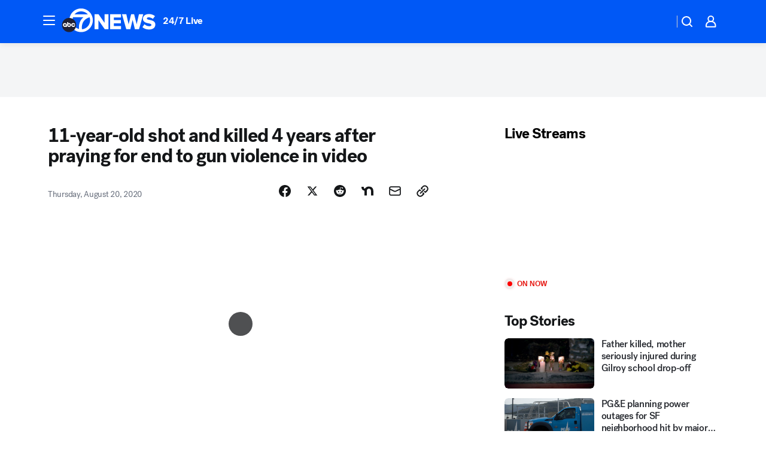

--- FILE ---
content_type: text/html; charset=utf-8
request_url: https://abc7news.com/post/child-known-for-praying-to-end-gun-violence-killed-in-shooting/6379958/?userab=abcn_du_cat_topic_feature_holdout-474*variant_b_redesign-1939%2Cotv_web_content_rec-445*variant_c_trending-1851
body_size: 69517
content:

        <!DOCTYPE html>
        <html lang="en" lang="en">
            <head>
                <!-- ABCOTV | 1ddd874c8a98 | 6442 | fd5da0b872507b5226da6c77b73268beaabf195d | abc7news.com | Sat, 17 Jan 2026 16:41:42 GMT -->
                <meta charSet="utf-8" />
                <meta name="viewport" content="initial-scale=1.0, maximum-scale=3.0, user-scalable=yes" />
                <meta http-equiv="x-ua-compatible" content="IE=edge,chrome=1" />
                <meta property="og:locale" content="en_US" />
                <link href="https://cdn.abcotvs.net/abcotv" rel="preconnect" crossorigin />
                
                <link data-react-helmet="true" rel="alternate" hreflang="en" href="https://abc7news.com/post/child-known-for-praying-to-end-gun-violence-killed-in-shooting/6379958/"/><link data-react-helmet="true" rel="shortcut icon" href="https://cdn.abcotvs.net/abcotv/assets/news/kgo/images/logos/favicon.ico"/><link data-react-helmet="true" rel="manifest" href="/manifest.json"/><link data-react-helmet="true" rel="alternate" href="//abc7news.com/feed/" title="ABC7 San Francisco RSS" type="application/rss+xml"/><link data-react-helmet="true" rel="alternate" href="android-app://com.abclocal.kgo.news/http/abc7news.com/story/6379958"/><link data-react-helmet="true" rel="canonical" href="https://abc7news.com/post/child-known-for-praying-to-end-gun-violence-killed-in-shooting/6379958/"/><link data-react-helmet="true" href="//assets-cdn.abcotvs.net/abcotv/fd5da0b87250-release-01-07-2026.3/client/abcotv/css/fusion-b7008cc0.css" rel="stylesheet"/><link data-react-helmet="true" href="//assets-cdn.abcotvs.net/abcotv/fd5da0b87250-release-01-07-2026.3/client/abcotv/css/7987-3f6c1b98.css" rel="stylesheet"/><link data-react-helmet="true" href="//assets-cdn.abcotvs.net/abcotv/fd5da0b87250-release-01-07-2026.3/client/abcotv/css/abcotv-fecb128a.css" rel="stylesheet"/><link data-react-helmet="true" href="//assets-cdn.abcotvs.net/abcotv/fd5da0b87250-release-01-07-2026.3/client/abcotv/css/4037-607b0835.css" rel="stylesheet"/><link data-react-helmet="true" href="//assets-cdn.abcotvs.net/abcotv/fd5da0b87250-release-01-07-2026.3/client/abcotv/css/1058-c22ddca8.css" rel="stylesheet"/><link data-react-helmet="true" href="//assets-cdn.abcotvs.net/abcotv/fd5da0b87250-release-01-07-2026.3/client/abcotv/css/prism-story-104d8b6f.css" rel="stylesheet"/>
                <script>
                    window.__dataLayer = {"helpersEnabled":true,"page":{},"pzn":{},"site":{"device":"desktop","portal":"news"},"visitor":{}},
                        consentToken = window.localStorage.getItem('consentToken');

                    if (consentToken) {
                        console.log('consentToken', JSON.parse(consentToken))
                        window.__dataLayer.visitor = { consent : JSON.parse(consentToken) }; 
                    }
                </script>
                <script src="https://dcf.espn.com/TWDC-DTCI/prod/Bootstrap.js"></script>
                <link rel="preload" as="font" href="https://s.abcnews.com/assets/dtci/fonts/post-grotesk/PostGrotesk-Book.woff2" crossorigin>
<link rel="preload" as="font" href="https://s.abcnews.com/assets/dtci/fonts/post-grotesk/PostGrotesk-Bold.woff2" crossorigin>
<link rel="preload" as="font" href="https://s.abcnews.com/assets/dtci/fonts/post-grotesk/PostGrotesk-Medium.woff2" crossorigin>
<link rel="preload" as="font" href="https://s.abcnews.com/assets/dtci/fonts/klim/tiempos/TiemposText-Regular.woff2" crossorigin>
                <script src="//assets-cdn.abcotvs.net/abcotv/fd5da0b87250-release-01-07-2026.3/client/abcotv/runtime-c4323775.js" defer></script><script src="//assets-cdn.abcotvs.net/abcotv/fd5da0b87250-release-01-07-2026.3/client/abcotv/7987-f74ef4ce.js" defer></script><script src="//assets-cdn.abcotvs.net/abcotv/fd5da0b87250-release-01-07-2026.3/client/abcotv/507-c7ed365d.js" defer></script><script src="//assets-cdn.abcotvs.net/abcotv/fd5da0b87250-release-01-07-2026.3/client/abcotv/3983-52fca2ae.js" defer></script><script src="//assets-cdn.abcotvs.net/abcotv/fd5da0b87250-release-01-07-2026.3/client/abcotv/2561-2bebf93f.js" defer></script><script src="//assets-cdn.abcotvs.net/abcotv/fd5da0b87250-release-01-07-2026.3/client/abcotv/8494-c13544f0.js" defer></script><script src="//assets-cdn.abcotvs.net/abcotv/fd5da0b87250-release-01-07-2026.3/client/abcotv/4037-0a28bbfa.js" defer></script><script src="//assets-cdn.abcotvs.net/abcotv/fd5da0b87250-release-01-07-2026.3/client/abcotv/8317-87b2f9ed.js" defer></script><script src="//assets-cdn.abcotvs.net/abcotv/fd5da0b87250-release-01-07-2026.3/client/abcotv/1361-625f68cb.js" defer></script><script src="//assets-cdn.abcotvs.net/abcotv/fd5da0b87250-release-01-07-2026.3/client/abcotv/8115-0ce0b856.js" defer></script><script src="//assets-cdn.abcotvs.net/abcotv/fd5da0b87250-release-01-07-2026.3/client/abcotv/9156-a35e6727.js" defer></script><script src="//assets-cdn.abcotvs.net/abcotv/fd5da0b87250-release-01-07-2026.3/client/abcotv/1837-08f5fc38.js" defer></script><script src="//assets-cdn.abcotvs.net/abcotv/fd5da0b87250-release-01-07-2026.3/client/abcotv/3167-7e4aed9e.js" defer></script><script src="//assets-cdn.abcotvs.net/abcotv/fd5da0b87250-release-01-07-2026.3/client/abcotv/8561-ef2ea49e.js" defer></script><script src="//assets-cdn.abcotvs.net/abcotv/fd5da0b87250-release-01-07-2026.3/client/abcotv/1058-a882557e.js" defer></script>
                <link rel="prefetch" href="//assets-cdn.abcotvs.net/abcotv/fd5da0b87250-release-01-07-2026.3/client/abcotv/_manifest.js" as="script" /><link rel="prefetch" href="//assets-cdn.abcotvs.net/abcotv/fd5da0b87250-release-01-07-2026.3/client/abcotv/abcotv-4118a266.js" as="script" />
<link rel="prefetch" href="//assets-cdn.abcotvs.net/abcotv/fd5da0b87250-release-01-07-2026.3/client/abcotv/prism-story-240fa427.js" as="script" />
                <title data-react-helmet="true">11-year-old Anisa Scott shot and killed 4 years after praying for end to gun violence in video - ABC7 San Francisco</title>
                <meta data-react-helmet="true" name="description" content="A Wisconsin child who was once the face of an anti-gun violence video, has fallen victim herself. Four years ago, little Anisa Scott touched hearts with a video tearfully praying for an end to gun violence."/><meta data-react-helmet="true" name="keywords" content="anisa scott shoting, child killed, gun violence, prayer against gun violence, chicago gun violence, child shot and killed, drive by shooting, child shooting victim, girl shot and killed after anti-gun violence video, 6379958"/><meta data-react-helmet="true" name="tags" content="gun-violence,gun-safety,child-killed,child-shot,CNN,viral-video,u.s.-&amp;-world,Wisconsin"/><meta data-react-helmet="true" name="apple-itunes-app" content="app-id=407314068, affiliate-data=ct=kgo-smart-banner&amp;pt=302756, app-argument=https://abc7news.com/story/6379958"/><meta data-react-helmet="true" property="fb:app_id" content="479764485457445"/><meta data-react-helmet="true" property="fb:pages" content="57427307078"/><meta data-react-helmet="true" property="og:site_name" content="ABC7 San Francisco"/><meta data-react-helmet="true" property="og:url" content="https://abc7news.com/post/child-known-for-praying-to-end-gun-violence-killed-in-shooting/6379958/"/><meta data-react-helmet="true" property="og:title" content="11-year-old shot and killed 4 years after praying for end to gun violence in video"/><meta data-react-helmet="true" property="og:description" content="&quot;They won&#x27;t stop shooting. They won&#x27;t stop killing,&quot; she said through tears. &quot;They won&#x27;t stop it. God, can you make it better, please?&quot;"/><meta data-react-helmet="true" property="og:image" content="https://cdn.abcotvs.com/dip/images/6379986_082020-ktrk-child-killed-img.jpg?w=1600"/><meta data-react-helmet="true" property="og:type" content="article"/><meta data-react-helmet="true" name="twitter:site" content="@abc7newsbayarea"/><meta data-react-helmet="true" name="twitter:creator" content="@abc7newsbayarea"/><meta data-react-helmet="true" name="twitter:url" content="https://abc7news.com/post/child-known-for-praying-to-end-gun-violence-killed-in-shooting/6379958/"/><meta data-react-helmet="true" name="twitter:title" content="11-year-old shot and killed 4 years after praying for end to gun violence in video"/><meta data-react-helmet="true" name="twitter:description" content="&quot;They won&#x27;t stop shooting. They won&#x27;t stop killing,&quot; she said through tears. &quot;They won&#x27;t stop it. God, can you make it better, please?&quot;"/><meta data-react-helmet="true" name="twitter:card" content="summary_large_image"/><meta data-react-helmet="true" name="twitter:image" content="https://cdn.abcotvs.com/dip/images/6379986_082020-ktrk-child-killed-img.jpg?w=1600"/><meta data-react-helmet="true" name="twitter:app:name:iphone" content="kgo"/><meta data-react-helmet="true" name="twitter:app:id:iphone" content="407314068"/><meta data-react-helmet="true" name="twitter:app:name:googleplay" content="kgo"/><meta data-react-helmet="true" name="twitter:app:id:googleplay" content="com.abclocal.kgo.news"/><meta data-react-helmet="true" property="article:published_time" content="2020-08-20T16:36:00Z"/><meta data-react-helmet="true" property="article:modified_time" content="2020-08-20T16:45:59Z"/><meta data-react-helmet="true" property="article:section" content="crime-safety"/><meta data-react-helmet="true" name="title" content="11-year-old shot and killed 4 years after praying for end to gun violence in video"/><meta data-react-helmet="true" name="medium" content="website"/><meta data-react-helmet="true" name="robots" content="max-image-preview:large"/>
                <script data-react-helmet="true" src="https://scripts.webcontentassessor.com/scripts/2861618ebeedab55aff63bbcff53232e80cba13d83492d335b72e228e566d16d"></script><script data-react-helmet="true" type="application/ld+json">{"@context":"http://schema.org/","@type":"NewsArticle","mainEntityOfPage":{"@id":"https://abc7news.com/post/child-known-for-praying-to-end-gun-violence-killed-in-shooting/6379958/","@type":"WebPage"},"author":[{"name":"","@type":"Person"}],"dateline":"MADISON, Wisconsin","dateModified":"2020-08-20T16:45:59.000Z","datePublished":"2020-08-20T16:45:59.000Z","headline":"11-year-old shot and killed 4 years after praying for end to gun violence in video","mentions":[{"name":" WISCONSIN","@type":"Thing"},{"name":" GUN VIOLENCE","@type":"Thing"},{"name":" GUN SAFETY","@type":"Thing"},{"name":" CHILD KILLED","@type":"Thing"},{"name":" CHILD SHOT","@type":"Thing"},{"name":" CNN","@type":"Thing"},{"name":" VIRAL VIDEO","@type":"Thing"},{"name":" U.S. & WORLD","@type":"Thing"}],"publisher":{"name":"","logo":{"url":"","width":0,"height":0,"@type":"ImageObject"},"@type":"Organization"}}</script>
                
                <script data-rum-type="legacy" data-rum-pct="100">(() => {function gc(n){n=document.cookie.match("(^|;) ?"+n+"=([^;]*)(;|$)");return n?n[2]:null}function sc(n){document.cookie=n}function smpl(n){n/=100;return!!n&&Math.random()<=n}var _nr=!1,_nrCookie=gc("_nr");null!==_nrCookie?"1"===_nrCookie&&(_nr=!0):smpl(100)?(_nr=!0,sc("_nr=1; path=/")):(_nr=!1,sc("_nr=0; path=/"));_nr && (() => {;window.NREUM||(NREUM={});NREUM.init={distributed_tracing:{enabled:true},privacy:{cookies_enabled:true},ajax:{deny_list:["bam.nr-data.net"]}};;NREUM.info = {"beacon":"bam.nr-data.net","errorBeacon":"bam.nr-data.net","sa":1,"licenseKey":"5985ced6ff","applicationID":"367459870"};__nr_require=function(t,e,n){function r(n){if(!e[n]){var o=e[n]={exports:{}};t[n][0].call(o.exports,function(e){var o=t[n][1][e];return r(o||e)},o,o.exports)}return e[n].exports}if("function"==typeof __nr_require)return __nr_require;for(var o=0;o<n.length;o++)r(n[o]);return r}({1:[function(t,e,n){function r(t){try{s.console&&console.log(t)}catch(e){}}var o,i=t("ee"),a=t(31),s={};try{o=localStorage.getItem("__nr_flags").split(","),console&&"function"==typeof console.log&&(s.console=!0,o.indexOf("dev")!==-1&&(s.dev=!0),o.indexOf("nr_dev")!==-1&&(s.nrDev=!0))}catch(c){}s.nrDev&&i.on("internal-error",function(t){r(t.stack)}),s.dev&&i.on("fn-err",function(t,e,n){r(n.stack)}),s.dev&&(r("NR AGENT IN DEVELOPMENT MODE"),r("flags: "+a(s,function(t,e){return t}).join(", ")))},{}],2:[function(t,e,n){function r(t,e,n,r,s){try{l?l-=1:o(s||new UncaughtException(t,e,n),!0)}catch(f){try{i("ierr",[f,c.now(),!0])}catch(d){}}return"function"==typeof u&&u.apply(this,a(arguments))}function UncaughtException(t,e,n){this.message=t||"Uncaught error with no additional information",this.sourceURL=e,this.line=n}function o(t,e){var n=e?null:c.now();i("err",[t,n])}var i=t("handle"),a=t(32),s=t("ee"),c=t("loader"),f=t("gos"),u=window.onerror,d=!1,p="nr@seenError";if(!c.disabled){var l=0;c.features.err=!0,t(1),window.onerror=r;try{throw new Error}catch(h){"stack"in h&&(t(14),t(13),"addEventListener"in window&&t(7),c.xhrWrappable&&t(15),d=!0)}s.on("fn-start",function(t,e,n){d&&(l+=1)}),s.on("fn-err",function(t,e,n){d&&!n[p]&&(f(n,p,function(){return!0}),this.thrown=!0,o(n))}),s.on("fn-end",function(){d&&!this.thrown&&l>0&&(l-=1)}),s.on("internal-error",function(t){i("ierr",[t,c.now(),!0])})}},{}],3:[function(t,e,n){var r=t("loader");r.disabled||(r.features.ins=!0)},{}],4:[function(t,e,n){function r(){U++,L=g.hash,this[u]=y.now()}function o(){U--,g.hash!==L&&i(0,!0);var t=y.now();this[h]=~~this[h]+t-this[u],this[d]=t}function i(t,e){E.emit("newURL",[""+g,e])}function a(t,e){t.on(e,function(){this[e]=y.now()})}var s="-start",c="-end",f="-body",u="fn"+s,d="fn"+c,p="cb"+s,l="cb"+c,h="jsTime",m="fetch",v="addEventListener",w=window,g=w.location,y=t("loader");if(w[v]&&y.xhrWrappable&&!y.disabled){var x=t(11),b=t(12),E=t(9),R=t(7),O=t(14),T=t(8),S=t(15),P=t(10),M=t("ee"),C=M.get("tracer"),N=t(23);t(17),y.features.spa=!0;var L,U=0;M.on(u,r),b.on(p,r),P.on(p,r),M.on(d,o),b.on(l,o),P.on(l,o),M.buffer([u,d,"xhr-resolved"]),R.buffer([u]),O.buffer(["setTimeout"+c,"clearTimeout"+s,u]),S.buffer([u,"new-xhr","send-xhr"+s]),T.buffer([m+s,m+"-done",m+f+s,m+f+c]),E.buffer(["newURL"]),x.buffer([u]),b.buffer(["propagate",p,l,"executor-err","resolve"+s]),C.buffer([u,"no-"+u]),P.buffer(["new-jsonp","cb-start","jsonp-error","jsonp-end"]),a(T,m+s),a(T,m+"-done"),a(P,"new-jsonp"),a(P,"jsonp-end"),a(P,"cb-start"),E.on("pushState-end",i),E.on("replaceState-end",i),w[v]("hashchange",i,N(!0)),w[v]("load",i,N(!0)),w[v]("popstate",function(){i(0,U>1)},N(!0))}},{}],5:[function(t,e,n){function r(){var t=new PerformanceObserver(function(t,e){var n=t.getEntries();s(v,[n])});try{t.observe({entryTypes:["resource"]})}catch(e){}}function o(t){if(s(v,[window.performance.getEntriesByType(w)]),window.performance["c"+p])try{window.performance[h](m,o,!1)}catch(t){}else try{window.performance[h]("webkit"+m,o,!1)}catch(t){}}function i(t){}if(window.performance&&window.performance.timing&&window.performance.getEntriesByType){var a=t("ee"),s=t("handle"),c=t(14),f=t(13),u=t(6),d=t(23),p="learResourceTimings",l="addEventListener",h="removeEventListener",m="resourcetimingbufferfull",v="bstResource",w="resource",g="-start",y="-end",x="fn"+g,b="fn"+y,E="bstTimer",R="pushState",O=t("loader");if(!O.disabled){O.features.stn=!0,t(9),"addEventListener"in window&&t(7);var T=NREUM.o.EV;a.on(x,function(t,e){var n=t[0];n instanceof T&&(this.bstStart=O.now())}),a.on(b,function(t,e){var n=t[0];n instanceof T&&s("bst",[n,e,this.bstStart,O.now()])}),c.on(x,function(t,e,n){this.bstStart=O.now(),this.bstType=n}),c.on(b,function(t,e){s(E,[e,this.bstStart,O.now(),this.bstType])}),f.on(x,function(){this.bstStart=O.now()}),f.on(b,function(t,e){s(E,[e,this.bstStart,O.now(),"requestAnimationFrame"])}),a.on(R+g,function(t){this.time=O.now(),this.startPath=location.pathname+location.hash}),a.on(R+y,function(t){s("bstHist",[location.pathname+location.hash,this.startPath,this.time])}),u()?(s(v,[window.performance.getEntriesByType("resource")]),r()):l in window.performance&&(window.performance["c"+p]?window.performance[l](m,o,d(!1)):window.performance[l]("webkit"+m,o,d(!1))),document[l]("scroll",i,d(!1)),document[l]("keypress",i,d(!1)),document[l]("click",i,d(!1))}}},{}],6:[function(t,e,n){e.exports=function(){return"PerformanceObserver"in window&&"function"==typeof window.PerformanceObserver}},{}],7:[function(t,e,n){function r(t){for(var e=t;e&&!e.hasOwnProperty(u);)e=Object.getPrototypeOf(e);e&&o(e)}function o(t){s.inPlace(t,[u,d],"-",i)}function i(t,e){return t[1]}var a=t("ee").get("events"),s=t("wrap-function")(a,!0),c=t("gos"),f=XMLHttpRequest,u="addEventListener",d="removeEventListener";e.exports=a,"getPrototypeOf"in Object?(r(document),r(window),r(f.prototype)):f.prototype.hasOwnProperty(u)&&(o(window),o(f.prototype)),a.on(u+"-start",function(t,e){var n=t[1];if(null!==n&&("function"==typeof n||"object"==typeof n)){var r=c(n,"nr@wrapped",function(){function t(){if("function"==typeof n.handleEvent)return n.handleEvent.apply(n,arguments)}var e={object:t,"function":n}[typeof n];return e?s(e,"fn-",null,e.name||"anonymous"):n});this.wrapped=t[1]=r}}),a.on(d+"-start",function(t){t[1]=this.wrapped||t[1]})},{}],8:[function(t,e,n){function r(t,e,n){var r=t[e];"function"==typeof r&&(t[e]=function(){var t=i(arguments),e={};o.emit(n+"before-start",[t],e);var a;e[m]&&e[m].dt&&(a=e[m].dt);var s=r.apply(this,t);return o.emit(n+"start",[t,a],s),s.then(function(t){return o.emit(n+"end",[null,t],s),t},function(t){throw o.emit(n+"end",[t],s),t})})}var o=t("ee").get("fetch"),i=t(32),a=t(31);e.exports=o;var s=window,c="fetch-",f=c+"body-",u=["arrayBuffer","blob","json","text","formData"],d=s.Request,p=s.Response,l=s.fetch,h="prototype",m="nr@context";d&&p&&l&&(a(u,function(t,e){r(d[h],e,f),r(p[h],e,f)}),r(s,"fetch",c),o.on(c+"end",function(t,e){var n=this;if(e){var r=e.headers.get("content-length");null!==r&&(n.rxSize=r),o.emit(c+"done",[null,e],n)}else o.emit(c+"done",[t],n)}))},{}],9:[function(t,e,n){var r=t("ee").get("history"),o=t("wrap-function")(r);e.exports=r;var i=window.history&&window.history.constructor&&window.history.constructor.prototype,a=window.history;i&&i.pushState&&i.replaceState&&(a=i),o.inPlace(a,["pushState","replaceState"],"-")},{}],10:[function(t,e,n){function r(t){function e(){f.emit("jsonp-end",[],l),t.removeEventListener("load",e,c(!1)),t.removeEventListener("error",n,c(!1))}function n(){f.emit("jsonp-error",[],l),f.emit("jsonp-end",[],l),t.removeEventListener("load",e,c(!1)),t.removeEventListener("error",n,c(!1))}var r=t&&"string"==typeof t.nodeName&&"script"===t.nodeName.toLowerCase();if(r){var o="function"==typeof t.addEventListener;if(o){var a=i(t.src);if(a){var d=s(a),p="function"==typeof d.parent[d.key];if(p){var l={};u.inPlace(d.parent,[d.key],"cb-",l),t.addEventListener("load",e,c(!1)),t.addEventListener("error",n,c(!1)),f.emit("new-jsonp",[t.src],l)}}}}}function o(){return"addEventListener"in window}function i(t){var e=t.match(d);return e?e[1]:null}function a(t,e){var n=t.match(l),r=n[1],o=n[3];return o?a(o,e[r]):e[r]}function s(t){var e=t.match(p);return e&&e.length>=3?{key:e[2],parent:a(e[1],window)}:{key:t,parent:window}}var c=t(23),f=t("ee").get("jsonp"),u=t("wrap-function")(f);if(e.exports=f,o()){var d=/[?&](?:callback|cb)=([^&#]+)/,p=/(.*).([^.]+)/,l=/^(w+)(.|$)(.*)$/,h=["appendChild","insertBefore","replaceChild"];Node&&Node.prototype&&Node.prototype.appendChild?u.inPlace(Node.prototype,h,"dom-"):(u.inPlace(HTMLElement.prototype,h,"dom-"),u.inPlace(HTMLHeadElement.prototype,h,"dom-"),u.inPlace(HTMLBodyElement.prototype,h,"dom-")),f.on("dom-start",function(t){r(t[0])})}},{}],11:[function(t,e,n){var r=t("ee").get("mutation"),o=t("wrap-function")(r),i=NREUM.o.MO;e.exports=r,i&&(window.MutationObserver=function(t){return this instanceof i?new i(o(t,"fn-")):i.apply(this,arguments)},MutationObserver.prototype=i.prototype)},{}],12:[function(t,e,n){function r(t){var e=i.context(),n=s(t,"executor-",e,null,!1),r=new f(n);return i.context(r).getCtx=function(){return e},r}var o=t("wrap-function"),i=t("ee").get("promise"),a=t("ee").getOrSetContext,s=o(i),c=t(31),f=NREUM.o.PR;e.exports=i,f&&(window.Promise=r,["all","race"].forEach(function(t){var e=f[t];f[t]=function(n){function r(t){return function(){i.emit("propagate",[null,!o],a,!1,!1),o=o||!t}}var o=!1;c(n,function(e,n){Promise.resolve(n).then(r("all"===t),r(!1))});var a=e.apply(f,arguments),s=f.resolve(a);return s}}),["resolve","reject"].forEach(function(t){var e=f[t];f[t]=function(t){var n=e.apply(f,arguments);return t!==n&&i.emit("propagate",[t,!0],n,!1,!1),n}}),f.prototype["catch"]=function(t){return this.then(null,t)},f.prototype=Object.create(f.prototype,{constructor:{value:r}}),c(Object.getOwnPropertyNames(f),function(t,e){try{r[e]=f[e]}catch(n){}}),o.wrapInPlace(f.prototype,"then",function(t){return function(){var e=this,n=o.argsToArray.apply(this,arguments),r=a(e);r.promise=e,n[0]=s(n[0],"cb-",r,null,!1),n[1]=s(n[1],"cb-",r,null,!1);var c=t.apply(this,n);return r.nextPromise=c,i.emit("propagate",[e,!0],c,!1,!1),c}}),i.on("executor-start",function(t){t[0]=s(t[0],"resolve-",this,null,!1),t[1]=s(t[1],"resolve-",this,null,!1)}),i.on("executor-err",function(t,e,n){t[1](n)}),i.on("cb-end",function(t,e,n){i.emit("propagate",[n,!0],this.nextPromise,!1,!1)}),i.on("propagate",function(t,e,n){this.getCtx&&!e||(this.getCtx=function(){if(t instanceof Promise)var e=i.context(t);return e&&e.getCtx?e.getCtx():this})}),r.toString=function(){return""+f})},{}],13:[function(t,e,n){var r=t("ee").get("raf"),o=t("wrap-function")(r),i="equestAnimationFrame";e.exports=r,o.inPlace(window,["r"+i,"mozR"+i,"webkitR"+i,"msR"+i],"raf-"),r.on("raf-start",function(t){t[0]=o(t[0],"fn-")})},{}],14:[function(t,e,n){function r(t,e,n){t[0]=a(t[0],"fn-",null,n)}function o(t,e,n){this.method=n,this.timerDuration=isNaN(t[1])?0:+t[1],t[0]=a(t[0],"fn-",this,n)}var i=t("ee").get("timer"),a=t("wrap-function")(i),s="setTimeout",c="setInterval",f="clearTimeout",u="-start",d="-";e.exports=i,a.inPlace(window,[s,"setImmediate"],s+d),a.inPlace(window,[c],c+d),a.inPlace(window,[f,"clearImmediate"],f+d),i.on(c+u,r),i.on(s+u,o)},{}],15:[function(t,e,n){function r(t,e){d.inPlace(e,["onreadystatechange"],"fn-",s)}function o(){var t=this,e=u.context(t);t.readyState>3&&!e.resolved&&(e.resolved=!0,u.emit("xhr-resolved",[],t)),d.inPlace(t,y,"fn-",s)}function i(t){x.push(t),m&&(E?E.then(a):w?w(a):(R=-R,O.data=R))}function a(){for(var t=0;t<x.length;t++)r([],x[t]);x.length&&(x=[])}function s(t,e){return e}function c(t,e){for(var n in t)e[n]=t[n];return e}t(7);var f=t("ee"),u=f.get("xhr"),d=t("wrap-function")(u),p=t(23),l=NREUM.o,h=l.XHR,m=l.MO,v=l.PR,w=l.SI,g="readystatechange",y=["onload","onerror","onabort","onloadstart","onloadend","onprogress","ontimeout"],x=[];e.exports=u;var b=window.XMLHttpRequest=function(t){var e=new h(t);try{u.emit("new-xhr",[e],e),e.addEventListener(g,o,p(!1))}catch(n){try{u.emit("internal-error",[n])}catch(r){}}return e};if(c(h,b),b.prototype=h.prototype,d.inPlace(b.prototype,["open","send"],"-xhr-",s),u.on("send-xhr-start",function(t,e){r(t,e),i(e)}),u.on("open-xhr-start",r),m){var E=v&&v.resolve();if(!w&&!v){var R=1,O=document.createTextNode(R);new m(a).observe(O,{characterData:!0})}}else f.on("fn-end",function(t){t[0]&&t[0].type===g||a()})},{}],16:[function(t,e,n){function r(t){if(!s(t))return null;var e=window.NREUM;if(!e.loader_config)return null;var n=(e.loader_config.accountID||"").toString()||null,r=(e.loader_config.agentID||"").toString()||null,f=(e.loader_config.trustKey||"").toString()||null;if(!n||!r)return null;var h=l.generateSpanId(),m=l.generateTraceId(),v=Date.now(),w={spanId:h,traceId:m,timestamp:v};return(t.sameOrigin||c(t)&&p())&&(w.traceContextParentHeader=o(h,m),w.traceContextStateHeader=i(h,v,n,r,f)),(t.sameOrigin&&!u()||!t.sameOrigin&&c(t)&&d())&&(w.newrelicHeader=a(h,m,v,n,r,f)),w}function o(t,e){return"00-"+e+"-"+t+"-01"}function i(t,e,n,r,o){var i=0,a="",s=1,c="",f="";return o+"@nr="+i+"-"+s+"-"+n+"-"+r+"-"+t+"-"+a+"-"+c+"-"+f+"-"+e}function a(t,e,n,r,o,i){var a="btoa"in window&&"function"==typeof window.btoa;if(!a)return null;var s={v:[0,1],d:{ty:"Browser",ac:r,ap:o,id:t,tr:e,ti:n}};return i&&r!==i&&(s.d.tk=i),btoa(JSON.stringify(s))}function s(t){return f()&&c(t)}function c(t){var e=!1,n={};if("init"in NREUM&&"distributed_tracing"in NREUM.init&&(n=NREUM.init.distributed_tracing),t.sameOrigin)e=!0;else if(n.allowed_origins instanceof Array)for(var r=0;r<n.allowed_origins.length;r++){var o=h(n.allowed_origins[r]);if(t.hostname===o.hostname&&t.protocol===o.protocol&&t.port===o.port){e=!0;break}}return e}function f(){return"init"in NREUM&&"distributed_tracing"in NREUM.init&&!!NREUM.init.distributed_tracing.enabled}function u(){return"init"in NREUM&&"distributed_tracing"in NREUM.init&&!!NREUM.init.distributed_tracing.exclude_newrelic_header}function d(){return"init"in NREUM&&"distributed_tracing"in NREUM.init&&NREUM.init.distributed_tracing.cors_use_newrelic_header!==!1}function p(){return"init"in NREUM&&"distributed_tracing"in NREUM.init&&!!NREUM.init.distributed_tracing.cors_use_tracecontext_headers}var l=t(28),h=t(18);e.exports={generateTracePayload:r,shouldGenerateTrace:s}},{}],17:[function(t,e,n){function r(t){var e=this.params,n=this.metrics;if(!this.ended){this.ended=!0;for(var r=0;r<p;r++)t.removeEventListener(d[r],this.listener,!1);return e.protocol&&"data"===e.protocol?void g("Ajax/DataUrl/Excluded"):void(e.aborted||(n.duration=a.now()-this.startTime,this.loadCaptureCalled||4!==t.readyState?null==e.status&&(e.status=0):i(this,t),n.cbTime=this.cbTime,s("xhr",[e,n,this.startTime,this.endTime,"xhr"],this)))}}function o(t,e){var n=c(e),r=t.params;r.hostname=n.hostname,r.port=n.port,r.protocol=n.protocol,r.host=n.hostname+":"+n.port,r.pathname=n.pathname,t.parsedOrigin=n,t.sameOrigin=n.sameOrigin}function i(t,e){t.params.status=e.status;var n=v(e,t.lastSize);if(n&&(t.metrics.rxSize=n),t.sameOrigin){var r=e.getResponseHeader("X-NewRelic-App-Data");r&&(t.params.cat=r.split(", ").pop())}t.loadCaptureCalled=!0}var a=t("loader");if(a.xhrWrappable&&!a.disabled){var s=t("handle"),c=t(18),f=t(16).generateTracePayload,u=t("ee"),d=["load","error","abort","timeout"],p=d.length,l=t("id"),h=t(24),m=t(22),v=t(19),w=t(23),g=t(25).recordSupportability,y=NREUM.o.REQ,x=window.XMLHttpRequest;a.features.xhr=!0,t(15),t(8),u.on("new-xhr",function(t){var e=this;e.totalCbs=0,e.called=0,e.cbTime=0,e.end=r,e.ended=!1,e.xhrGuids={},e.lastSize=null,e.loadCaptureCalled=!1,e.params=this.params||{},e.metrics=this.metrics||{},t.addEventListener("load",function(n){i(e,t)},w(!1)),h&&(h>34||h<10)||t.addEventListener("progress",function(t){e.lastSize=t.loaded},w(!1))}),u.on("open-xhr-start",function(t){this.params={method:t[0]},o(this,t[1]),this.metrics={}}),u.on("open-xhr-end",function(t,e){"loader_config"in NREUM&&"xpid"in NREUM.loader_config&&this.sameOrigin&&e.setRequestHeader("X-NewRelic-ID",NREUM.loader_config.xpid);var n=f(this.parsedOrigin);if(n){var r=!1;n.newrelicHeader&&(e.setRequestHeader("newrelic",n.newrelicHeader),r=!0),n.traceContextParentHeader&&(e.setRequestHeader("traceparent",n.traceContextParentHeader),n.traceContextStateHeader&&e.setRequestHeader("tracestate",n.traceContextStateHeader),r=!0),r&&(this.dt=n)}}),u.on("send-xhr-start",function(t,e){var n=this.metrics,r=t[0],o=this;if(n&&r){var i=m(r);i&&(n.txSize=i)}this.startTime=a.now(),this.listener=function(t){try{"abort"!==t.type||o.loadCaptureCalled||(o.params.aborted=!0),("load"!==t.type||o.called===o.totalCbs&&(o.onloadCalled||"function"!=typeof e.onload))&&o.end(e)}catch(n){try{u.emit("internal-error",[n])}catch(r){}}};for(var s=0;s<p;s++)e.addEventListener(d[s],this.listener,w(!1))}),u.on("xhr-cb-time",function(t,e,n){this.cbTime+=t,e?this.onloadCalled=!0:this.called+=1,this.called!==this.totalCbs||!this.onloadCalled&&"function"==typeof n.onload||this.end(n)}),u.on("xhr-load-added",function(t,e){var n=""+l(t)+!!e;this.xhrGuids&&!this.xhrGuids[n]&&(this.xhrGuids[n]=!0,this.totalCbs+=1)}),u.on("xhr-load-removed",function(t,e){var n=""+l(t)+!!e;this.xhrGuids&&this.xhrGuids[n]&&(delete this.xhrGuids[n],this.totalCbs-=1)}),u.on("xhr-resolved",function(){this.endTime=a.now()}),u.on("addEventListener-end",function(t,e){e instanceof x&&"load"===t[0]&&u.emit("xhr-load-added",[t[1],t[2]],e)}),u.on("removeEventListener-end",function(t,e){e instanceof x&&"load"===t[0]&&u.emit("xhr-load-removed",[t[1],t[2]],e)}),u.on("fn-start",function(t,e,n){e instanceof x&&("onload"===n&&(this.onload=!0),("load"===(t[0]&&t[0].type)||this.onload)&&(this.xhrCbStart=a.now()))}),u.on("fn-end",function(t,e){this.xhrCbStart&&u.emit("xhr-cb-time",[a.now()-this.xhrCbStart,this.onload,e],e)}),u.on("fetch-before-start",function(t){function e(t,e){var n=!1;return e.newrelicHeader&&(t.set("newrelic",e.newrelicHeader),n=!0),e.traceContextParentHeader&&(t.set("traceparent",e.traceContextParentHeader),e.traceContextStateHeader&&t.set("tracestate",e.traceContextStateHeader),n=!0),n}var n,r=t[1]||{};"string"==typeof t[0]?n=t[0]:t[0]&&t[0].url?n=t[0].url:window.URL&&t[0]&&t[0]instanceof URL&&(n=t[0].href),n&&(this.parsedOrigin=c(n),this.sameOrigin=this.parsedOrigin.sameOrigin);var o=f(this.parsedOrigin);if(o&&(o.newrelicHeader||o.traceContextParentHeader))if("string"==typeof t[0]||window.URL&&t[0]&&t[0]instanceof URL){var i={};for(var a in r)i[a]=r[a];i.headers=new Headers(r.headers||{}),e(i.headers,o)&&(this.dt=o),t.length>1?t[1]=i:t.push(i)}else t[0]&&t[0].headers&&e(t[0].headers,o)&&(this.dt=o)}),u.on("fetch-start",function(t,e){this.params={},this.metrics={},this.startTime=a.now(),this.dt=e,t.length>=1&&(this.target=t[0]),t.length>=2&&(this.opts=t[1]);var n,r=this.opts||{},i=this.target;if("string"==typeof i?n=i:"object"==typeof i&&i instanceof y?n=i.url:window.URL&&"object"==typeof i&&i instanceof URL&&(n=i.href),o(this,n),"data"!==this.params.protocol){var s=(""+(i&&i instanceof y&&i.method||r.method||"GET")).toUpperCase();this.params.method=s,this.txSize=m(r.body)||0}}),u.on("fetch-done",function(t,e){if(this.endTime=a.now(),this.params||(this.params={}),"data"===this.params.protocol)return void g("Ajax/DataUrl/Excluded");this.params.status=e?e.status:0;var n;"string"==typeof this.rxSize&&this.rxSize.length>0&&(n=+this.rxSize);var r={txSize:this.txSize,rxSize:n,duration:a.now()-this.startTime};s("xhr",[this.params,r,this.startTime,this.endTime,"fetch"],this)})}},{}],18:[function(t,e,n){var r={};e.exports=function(t){if(t in r)return r[t];if(0===(t||"").indexOf("data:"))return{protocol:"data"};var e=document.createElement("a"),n=window.location,o={};e.href=t,o.port=e.port;var i=e.href.split("://");!o.port&&i[1]&&(o.port=i[1].split("/")[0].split("@").pop().split(":")[1]),o.port&&"0"!==o.port||(o.port="https"===i[0]?"443":"80"),o.hostname=e.hostname||n.hostname,o.pathname=e.pathname,o.protocol=i[0],"/"!==o.pathname.charAt(0)&&(o.pathname="/"+o.pathname);var a=!e.protocol||":"===e.protocol||e.protocol===n.protocol,s=e.hostname===document.domain&&e.port===n.port;return o.sameOrigin=a&&(!e.hostname||s),"/"===o.pathname&&(r[t]=o),o}},{}],19:[function(t,e,n){function r(t,e){var n=t.responseType;return"json"===n&&null!==e?e:"arraybuffer"===n||"blob"===n||"json"===n?o(t.response):"text"===n||""===n||void 0===n?o(t.responseText):void 0}var o=t(22);e.exports=r},{}],20:[function(t,e,n){function r(){}function o(t,e,n,r){return function(){return u.recordSupportability("API/"+e+"/called"),i(t+e,[f.now()].concat(s(arguments)),n?null:this,r),n?void 0:this}}var i=t("handle"),a=t(31),s=t(32),c=t("ee").get("tracer"),f=t("loader"),u=t(25),d=NREUM;"undefined"==typeof window.newrelic&&(newrelic=d);var p=["setPageViewName","setCustomAttribute","setErrorHandler","finished","addToTrace","inlineHit","addRelease"],l="api-",h=l+"ixn-";a(p,function(t,e){d[e]=o(l,e,!0,"api")}),d.addPageAction=o(l,"addPageAction",!0),d.setCurrentRouteName=o(l,"routeName",!0),e.exports=newrelic,d.interaction=function(){return(new r).get()};var m=r.prototype={createTracer:function(t,e){var n={},r=this,o="function"==typeof e;return i(h+"tracer",[f.now(),t,n],r),function(){if(c.emit((o?"":"no-")+"fn-start",[f.now(),r,o],n),o)try{return e.apply(this,arguments)}catch(t){throw c.emit("fn-err",[arguments,this,t],n),t}finally{c.emit("fn-end",[f.now()],n)}}}};a("actionText,setName,setAttribute,save,ignore,onEnd,getContext,end,get".split(","),function(t,e){m[e]=o(h,e)}),newrelic.noticeError=function(t,e){"string"==typeof t&&(t=new Error(t)),u.recordSupportability("API/noticeError/called"),i("err",[t,f.now(),!1,e])}},{}],21:[function(t,e,n){function r(t){if(NREUM.init){for(var e=NREUM.init,n=t.split("."),r=0;r<n.length-1;r++)if(e=e[n[r]],"object"!=typeof e)return;return e=e[n[n.length-1]]}}e.exports={getConfiguration:r}},{}],22:[function(t,e,n){e.exports=function(t){if("string"==typeof t&&t.length)return t.length;if("object"==typeof t){if("undefined"!=typeof ArrayBuffer&&t instanceof ArrayBuffer&&t.byteLength)return t.byteLength;if("undefined"!=typeof Blob&&t instanceof Blob&&t.size)return t.size;if(!("undefined"!=typeof FormData&&t instanceof FormData))try{return JSON.stringify(t).length}catch(e){return}}}},{}],23:[function(t,e,n){var r=!1;try{var o=Object.defineProperty({},"passive",{get:function(){r=!0}});window.addEventListener("testPassive",null,o),window.removeEventListener("testPassive",null,o)}catch(i){}e.exports=function(t){return r?{passive:!0,capture:!!t}:!!t}},{}],24:[function(t,e,n){var r=0,o=navigator.userAgent.match(/Firefox[/s](d+.d+)/);o&&(r=+o[1]),e.exports=r},{}],25:[function(t,e,n){function r(t,e){var n=[a,t,{name:t},e];return i("storeMetric",n,null,"api"),n}function o(t,e){var n=[s,t,{name:t},e];return i("storeEventMetrics",n,null,"api"),n}var i=t("handle"),a="sm",s="cm";e.exports={constants:{SUPPORTABILITY_METRIC:a,CUSTOM_METRIC:s},recordSupportability:r,recordCustom:o}},{}],26:[function(t,e,n){function r(){return s.exists&&performance.now?Math.round(performance.now()):(i=Math.max((new Date).getTime(),i))-a}function o(){return i}var i=(new Date).getTime(),a=i,s=t(33);e.exports=r,e.exports.offset=a,e.exports.getLastTimestamp=o},{}],27:[function(t,e,n){function r(t,e){var n=t.getEntries();n.forEach(function(t){"first-paint"===t.name?l("timing",["fp",Math.floor(t.startTime)]):"first-contentful-paint"===t.name&&l("timing",["fcp",Math.floor(t.startTime)])})}function o(t,e){var n=t.getEntries();if(n.length>0){var r=n[n.length-1];if(f&&f<r.startTime)return;var o=[r],i=a({});i&&o.push(i),l("lcp",o)}}function i(t){t.getEntries().forEach(function(t){t.hadRecentInput||l("cls",[t])})}function a(t){var e=navigator.connection||navigator.mozConnection||navigator.webkitConnection;if(e)return e.type&&(t["net-type"]=e.type),e.effectiveType&&(t["net-etype"]=e.effectiveType),e.rtt&&(t["net-rtt"]=e.rtt),e.downlink&&(t["net-dlink"]=e.downlink),t}function s(t){if(t instanceof w&&!y){var e=Math.round(t.timeStamp),n={type:t.type};a(n),e<=h.now()?n.fid=h.now()-e:e>h.offset&&e<=Date.now()?(e-=h.offset,n.fid=h.now()-e):e=h.now(),y=!0,l("timing",["fi",e,n])}}function c(t){"hidden"===t&&(f=h.now(),l("pageHide",[f]))}if(!("init"in NREUM&&"page_view_timing"in NREUM.init&&"enabled"in NREUM.init.page_view_timing&&NREUM.init.page_view_timing.enabled===!1)){var f,u,d,p,l=t("handle"),h=t("loader"),m=t(30),v=t(23),w=NREUM.o.EV;if("PerformanceObserver"in window&&"function"==typeof window.PerformanceObserver){u=new PerformanceObserver(r);try{u.observe({entryTypes:["paint"]})}catch(g){}d=new PerformanceObserver(o);try{d.observe({entryTypes:["largest-contentful-paint"]})}catch(g){}p=new PerformanceObserver(i);try{p.observe({type:"layout-shift",buffered:!0})}catch(g){}}if("addEventListener"in document){var y=!1,x=["click","keydown","mousedown","pointerdown","touchstart"];x.forEach(function(t){document.addEventListener(t,s,v(!1))})}m(c)}},{}],28:[function(t,e,n){function r(){function t(){return e?15&e[n++]:16*Math.random()|0}var e=null,n=0,r=window.crypto||window.msCrypto;r&&r.getRandomValues&&(e=r.getRandomValues(new Uint8Array(31)));for(var o,i="xxxxxxxx-xxxx-4xxx-yxxx-xxxxxxxxxxxx",a="",s=0;s<i.length;s++)o=i[s],"x"===o?a+=t().toString(16):"y"===o?(o=3&t()|8,a+=o.toString(16)):a+=o;return a}function o(){return a(16)}function i(){return a(32)}function a(t){function e(){return n?15&n[r++]:16*Math.random()|0}var n=null,r=0,o=window.crypto||window.msCrypto;o&&o.getRandomValues&&Uint8Array&&(n=o.getRandomValues(new Uint8Array(t)));for(var i=[],a=0;a<t;a++)i.push(e().toString(16));return i.join("")}e.exports={generateUuid:r,generateSpanId:o,generateTraceId:i}},{}],29:[function(t,e,n){function r(t,e){if(!o)return!1;if(t!==o)return!1;if(!e)return!0;if(!i)return!1;for(var n=i.split("."),r=e.split("."),a=0;a<r.length;a++)if(r[a]!==n[a])return!1;return!0}var o=null,i=null,a=/Version\/(\S+)\s+Safari/;if(navigator.userAgent){var s=navigator.userAgent,c=s.match(a);c&&s.indexOf("Chrome")===-1&&s.indexOf("Chromium")===-1&&(o="Safari",i=c[1])}e.exports={agent:o,version:i,match:r}},{}],30:[function(t,e,n){function r(t){function e(){t(s&&document[s]?document[s]:document[i]?"hidden":"visible")}"addEventListener"in document&&a&&document.addEventListener(a,e,o(!1))}var o=t(23);e.exports=r;var i,a,s;"undefined"!=typeof document.hidden?(i="hidden",a="visibilitychange",s="visibilityState"):"undefined"!=typeof document.msHidden?(i="msHidden",a="msvisibilitychange"):"undefined"!=typeof document.webkitHidden&&(i="webkitHidden",a="webkitvisibilitychange",s="webkitVisibilityState")},{}],31:[function(t,e,n){function r(t,e){var n=[],r="",i=0;for(r in t)o.call(t,r)&&(n[i]=e(r,t[r]),i+=1);return n}var o=Object.prototype.hasOwnProperty;e.exports=r},{}],32:[function(t,e,n){function r(t,e,n){e||(e=0),"undefined"==typeof n&&(n=t?t.length:0);for(var r=-1,o=n-e||0,i=Array(o<0?0:o);++r<o;)i[r]=t[e+r];return i}e.exports=r},{}],33:[function(t,e,n){e.exports={exists:"undefined"!=typeof window.performance&&window.performance.timing&&"undefined"!=typeof window.performance.timing.navigationStart}},{}],ee:[function(t,e,n){function r(){}function o(t){function e(t){return t&&t instanceof r?t:t?f(t,c,a):a()}function n(n,r,o,i,a){if(a!==!1&&(a=!0),!l.aborted||i){t&&a&&t(n,r,o);for(var s=e(o),c=m(n),f=c.length,u=0;u<f;u++)c[u].apply(s,r);var p=d[y[n]];return p&&p.push([x,n,r,s]),s}}function i(t,e){g[t]=m(t).concat(e)}function h(t,e){var n=g[t];if(n)for(var r=0;r<n.length;r++)n[r]===e&&n.splice(r,1)}function m(t){return g[t]||[]}function v(t){return p[t]=p[t]||o(n)}function w(t,e){l.aborted||u(t,function(t,n){e=e||"feature",y[n]=e,e in d||(d[e]=[])})}var g={},y={},x={on:i,addEventListener:i,removeEventListener:h,emit:n,get:v,listeners:m,context:e,buffer:w,abort:s,aborted:!1};return x}function i(t){return f(t,c,a)}function a(){return new r}function s(){(d.api||d.feature)&&(l.aborted=!0,d=l.backlog={})}var c="nr@context",f=t("gos"),u=t(31),d={},p={},l=e.exports=o();e.exports.getOrSetContext=i,l.backlog=d},{}],gos:[function(t,e,n){function r(t,e,n){if(o.call(t,e))return t[e];var r=n();if(Object.defineProperty&&Object.keys)try{return Object.defineProperty(t,e,{value:r,writable:!0,enumerable:!1}),r}catch(i){}return t[e]=r,r}var o=Object.prototype.hasOwnProperty;e.exports=r},{}],handle:[function(t,e,n){function r(t,e,n,r){o.buffer([t],r),o.emit(t,e,n)}var o=t("ee").get("handle");e.exports=r,r.ee=o},{}],id:[function(t,e,n){function r(t){var e=typeof t;return!t||"object"!==e&&"function"!==e?-1:t===window?0:a(t,i,function(){return o++})}var o=1,i="nr@id",a=t("gos");e.exports=r},{}],loader:[function(t,e,n){function r(){if(!T++){var t=O.info=NREUM.info,e=m.getElementsByTagName("script")[0];if(setTimeout(f.abort,3e4),!(t&&t.licenseKey&&t.applicationID&&e))return f.abort();c(E,function(e,n){t[e]||(t[e]=n)});var n=a();s("mark",["onload",n+O.offset],null,"api"),s("timing",["load",n]);var r=m.createElement("script");0===t.agent.indexOf("http://")||0===t.agent.indexOf("https://")?r.src=t.agent:r.src=l+"://"+t.agent,e.parentNode.insertBefore(r,e)}}function o(){"complete"===m.readyState&&i()}function i(){s("mark",["domContent",a()+O.offset],null,"api")}var a=t(26),s=t("handle"),c=t(31),f=t("ee"),u=t(29),d=t(21),p=t(23),l=d.getConfiguration("ssl")===!1?"http":"https",h=window,m=h.document,v="addEventListener",w="attachEvent",g=h.XMLHttpRequest,y=g&&g.prototype,x=!1;NREUM.o={ST:setTimeout,SI:h.setImmediate,CT:clearTimeout,XHR:g,REQ:h.Request,EV:h.Event,PR:h.Promise,MO:h.MutationObserver};var b=""+location,E={beacon:"bam.nr-data.net",errorBeacon:"bam.nr-data.net",agent:"js-agent.newrelic.com/nr-spa-1216.min.js"},R=g&&y&&y[v]&&!/CriOS/.test(navigator.userAgent),O=e.exports={offset:a.getLastTimestamp(),now:a,origin:b,features:{},xhrWrappable:R,userAgent:u,disabled:x};if(!x){t(20),t(27),m[v]?(m[v]("DOMContentLoaded",i,p(!1)),h[v]("load",r,p(!1))):(m[w]("onreadystatechange",o),h[w]("onload",r)),s("mark",["firstbyte",a.getLastTimestamp()],null,"api");var T=0}},{}],"wrap-function":[function(t,e,n){function r(t,e){function n(e,n,r,c,f){function nrWrapper(){var i,a,u,p;try{a=this,i=d(arguments),u="function"==typeof r?r(i,a):r||{}}catch(l){o([l,"",[i,a,c],u],t)}s(n+"start",[i,a,c],u,f);try{return p=e.apply(a,i)}catch(h){throw s(n+"err",[i,a,h],u,f),h}finally{s(n+"end",[i,a,p],u,f)}}return a(e)?e:(n||(n=""),nrWrapper[p]=e,i(e,nrWrapper,t),nrWrapper)}function r(t,e,r,o,i){r||(r="");var s,c,f,u="-"===r.charAt(0);for(f=0;f<e.length;f++)c=e[f],s=t[c],a(s)||(t[c]=n(s,u?c+r:r,o,c,i))}function s(n,r,i,a){if(!h||e){var s=h;h=!0;try{t.emit(n,r,i,e,a)}catch(c){o([c,n,r,i],t)}h=s}}return t||(t=u),n.inPlace=r,n.flag=p,n}function o(t,e){e||(e=u);try{e.emit("internal-error",t)}catch(n){}}function i(t,e,n){if(Object.defineProperty&&Object.keys)try{var r=Object.keys(t);return r.forEach(function(n){Object.defineProperty(e,n,{get:function(){return t[n]},set:function(e){return t[n]=e,e}})}),e}catch(i){o([i],n)}for(var a in t)l.call(t,a)&&(e[a]=t[a]);return e}function a(t){return!(t&&t instanceof Function&&t.apply&&!t[p])}function s(t,e){var n=e(t);return n[p]=t,i(t,n,u),n}function c(t,e,n){var r=t[e];t[e]=s(r,n)}function f(){for(var t=arguments.length,e=new Array(t),n=0;n<t;++n)e[n]=arguments[n];return e}var u=t("ee"),d=t(32),p="nr@original",l=Object.prototype.hasOwnProperty,h=!1;e.exports=r,e.exports.wrapFunction=s,e.exports.wrapInPlace=c,e.exports.argsToArray=f},{}]},{},["loader",2,17,5,3,4]);;NREUM.info={"beacon":"bam.nr-data.net","errorBeacon":"bam.nr-data.net","sa":1,"licenseKey":"8d01ff17d1","applicationID":"415461361"}})();})();</script>
                <link href="//assets-cdn.abcotvs.net" rel="preconnect" />
                <link href="https://cdn.abcotvs.net/abcotv" rel="preconnect" crossorigin />
                <script>(function(){function a(a){var b,c=g.floor(65535*g.random()).toString(16);for(b=4-c.length;0<b;b--)c="0"+c;return a=(String()+a).substring(0,4),!Number.isNaN(parseInt(a,16))&&a.length?a+c.substr(a.length):c}function b(){var a=c(window.location.hostname);return a?"."+a:".go.com"}function c(a=""){var b=a.match(/[^.]+(?:.com?(?:.[a-z]{2})?|(?:.[a-z]+))?$/i);if(b&&b.length)return b[0].replace(/:[0-9]+$/,"")}function d(a,b,c,d,g,h){var i,j=!1;if(f.test(c)&&(c=c.replace(f,""),j=!0),!a||/^(?:expires|max-age|path|domain|secure)$/i.test(a))return!1;if(i=a+"="+b,g&&g instanceof Date&&(i+="; expires="+g.toUTCString()),c&&(i+="; domain="+c),d&&(i+="; path="+d),h&&(i+="; secure"),document.cookie=i,j){var k="www"+(/^./.test(c)?"":".")+c;e(a,k,d||"")}return!0}function e(a,b,c){return document.cookie=encodeURIComponent(a)+"=; expires=Thu, 01 Jan 1970 00:00:00 GMT"+(b?"; domain="+b:"")+(c?"; path="+c:""),!0}var f=/^.?www/,g=Math;(function(a){for(var b,d=a+"=",e=document.cookie.split(";"),f=0;f<e.length;f++){for(b=e[f];" "===b.charAt(0);)b=b.substring(1,b.length);if(0===b.indexOf(d))return b.substring(d.length,b.length)}return null})("SWID")||function(a){if(a){var c=new Date(Date.now());c.setFullYear(c.getFullYear()+1),d("SWID",a,b(),"/",c)}}(function(){return String()+a()+a()+"-"+a()+"-"+a("4")+"-"+a((g.floor(10*g.random())%4+8).toString(16))+"-"+a()+a()+a()}())})();</script>
            </head>
            <body class="">
                
                <div id="abcotv"><div id="fitt-analytics"><div class="bp-mobileMDPlus bp-mobileLGPlus bp-tabletPlus bp-desktopPlus bp-desktopLGPlus"><div class="wrapper prism-story"><div id="themeProvider" class="theme-light "><section class="nav sticky topzero"><header class="VZTD lZur JhJDA tomuH qpSyx crEfr duUVQ "><div id="NavigationContainer" class="VZTD nkdHX mLASH OfbiZ gbxlc OAKIS OrkQb sHsPe lqtkC glxIO HfYhe vUYNV McMna WtEci pdYhu seFhp "><div class="VZTD ZaRVE URqSb "><div id="NavigationMenu" class="UbGlr awXxV lZur QNwmF SrhIT CSJky fKGaR MELDj bwJpP oFbxM sCAKu JmqhH LNPNz XedOc INRRi zyWBh HZYdm KUWLd ghwbF " aria-expanded="false" aria-label="Site Menu" role="button" tabindex="0"><div id="NavigationMenuIcon" class="xwYCG chWWz xItUF awXxV lZur dnyYA SGbxA CSJky klTtn TqWpy hDYpx LEjY VMTsP AqjSi krKko MdvlB SwrCi PMtn qNrLC PriDW HkWF oFFrS kGyAC "></div></div><div class="VZTD mLASH "><a href="https://abc7news.com/" aria-label="ABC7 San Francisco homepage"><img class="Hxa-d QNwmF CKa-dw " src="https://cdn.abcotvs.net/abcotv/assets/news/global/images/feature-header/kgo-lg.svg"/><img class="Hxa-d NzyJW hyWKA BKvsz " src="https://cdn.abcotvs.net/abcotv/assets/news/global/images/feature-header/kgo-sm.svg"/></a></div><div class="feature-nav-local"><div class="VZTD HNQqj ZaRVE "><span class="NzyJW bfzCU OlYnP vtZdS BnAMJ ioHuy QbACp vLCTF AyXGx ubOdK WtEci FfVOu seFhp "><a class="Ihhcd glfEG fCZkS hfDkF rUrN QNwmF eXeQK wzfDA kZHXs Mwuoo QdTjf ubOdK ACtel FfVOu hBmQi " href="https://abc7news.com/watch/live/">24/7 Live</a></span><span class="NzyJW bfzCU OlYnP vtZdS BnAMJ ioHuy QbACp vLCTF AyXGx ubOdK WtEci FfVOu seFhp "><a class="Ihhcd glfEG fCZkS hfDkF rUrN QNwmF eXeQK wzfDA kZHXs Mwuoo QdTjf ubOdK ACtel FfVOu hBmQi " href="https://abc7news.com/san-francisco/">San Francisco</a></span><span class="NzyJW bfzCU OlYnP vtZdS BnAMJ ioHuy QbACp vLCTF AyXGx ubOdK WtEci FfVOu seFhp "><a class="Ihhcd glfEG fCZkS hfDkF rUrN QNwmF eXeQK wzfDA kZHXs Mwuoo QdTjf ubOdK ACtel FfVOu hBmQi " href="https://abc7news.com/east-bay/">East Bay</a></span><span class="NzyJW bfzCU OlYnP vtZdS BnAMJ ioHuy QbACp vLCTF AyXGx ubOdK WtEci FfVOu seFhp "><a class="Ihhcd glfEG fCZkS hfDkF rUrN QNwmF eXeQK wzfDA kZHXs Mwuoo QdTjf ubOdK ACtel FfVOu hBmQi " href="https://abc7news.com/south-bay/">South Bay</a></span><span class="NzyJW bfzCU OlYnP vtZdS BnAMJ ioHuy QbACp vLCTF AyXGx ubOdK WtEci FfVOu seFhp "><a class="Ihhcd glfEG fCZkS hfDkF rUrN QNwmF eXeQK wzfDA kZHXs Mwuoo QdTjf ubOdK ACtel FfVOu hBmQi " href="https://abc7news.com/peninsula/">Peninsula</a></span><span class="NzyJW bfzCU OlYnP vtZdS BnAMJ ioHuy QbACp vLCTF AyXGx ubOdK WtEci FfVOu seFhp "><a class="Ihhcd glfEG fCZkS hfDkF rUrN QNwmF eXeQK wzfDA kZHXs Mwuoo QdTjf ubOdK ACtel FfVOu hBmQi " href="https://abc7news.com/north-bay/">North Bay</a></span></div></div><a class="feature-local-expand" href="#"></a></div><div class="VZTD ZaRVE "><div class="VZTD mLASH ZRifP iyxc REstn crufr EfJuX DycYT "><a class="Ihhcd glfEG fCZkS hfDkF rUrN QNwmF VZTD HNQqj tQNjZ wzfDA kZHXs hjGhr vIbgY ubOdK DTlmW FfVOu hBmQi " href="https://abc7news.com/weather/" aria-label="Weather Temperature"><div class="Ihhcd glfEG fCZkS ZfQkn rUrN TJBcA ugxZf WtEci huQUD seFhp "></div><div class="mhCCg QNwmF lZur oRZBf FqYsI RoVHj gSlSZ mZWbG " style="background-image:"></div></a></div><div class="UbGlr awXxV lZur QNwmF mhCCg SrhIT CSJky fCZkS mHilG MELDj bwJpP EmnZP TSHkB JmqhH LNPNz mphTr PwViZ SQFkJ DTlmW GCxLR JrdoJ " role="button" aria-label="Open Search Overlay" tabindex="0"><svg aria-hidden="true" class="prism-Iconography prism-Iconography--menu-search kDSxb xOPbW dlJpw " focusable="false" height="1em" viewBox="0 0 24 24" width="1em" xmlns="http://www.w3.org/2000/svg" xmlns:xlink="http://www.w3.org/1999/xlink"><path fill="currentColor" d="M5 11a6 6 0 1112 0 6 6 0 01-12 0zm6-8a8 8 0 104.906 14.32l3.387 3.387a1 1 0 001.414-1.414l-3.387-3.387A8 8 0 0011 3z"></path></svg></div><a class="UbGlr awXxV lZur QNwmF mhCCg SrhIT CSJky fCZkS mHilG MELDj bwJpP EmnZP TSHkB JmqhH LNPNz mphTr PwViZ SQFkJ DTlmW GCxLR JrdoJ CKa-dw " role="button" aria-label="Open Login Modal" tabindex="0"><svg aria-hidden="true" class="prism-Iconography prism-Iconography--menu-account kDSxb xOPbW dlJpw " focusable="false" height="1em" viewBox="0 0 24 24" width="1em" xmlns="http://www.w3.org/2000/svg" xmlns:xlink="http://www.w3.org/1999/xlink"><path fill="currentColor" d="M8.333 7.444a3.444 3.444 0 116.889 0 3.444 3.444 0 01-6.89 0zm7.144 3.995a5.444 5.444 0 10-7.399 0A8.003 8.003 0 003 18.889v1.288a1.6 1.6 0 001.6 1.6h14.355a1.6 1.6 0 001.6-1.6V18.89a8.003 8.003 0 00-5.078-7.45zm-3.7 1.45H11a6 6 0 00-6 6v.889h13.555v-.89a6 6 0 00-6-6h-.778z"></path></svg></a></div></div></header></section><div class="ScrollSpy_container"><span></span><div id="themeProvider" class="true theme-otv [object Object] jGKow OKxbp KbIPj WiKwf WuOj kFIVo fBVeW VsTDR "><div class="FITT_Article_outer-container dHdHP jLREf zXXje aGO kQjLe vUYNV glxIO " id="FITTArticle" style="--spacing-top:initial;--spacing-bottom:80px;--spacing-compact-top:initial;--spacing-compact-bottom:48px"><div class="pNwJE xZCNW WDwAI rbeIr tPakT HymbH JHrzh YppdR " data-testid="prism-sticky-ad"><div data-testid="prism-ad-wrapper" style="min-height:90px;transition:min-height 0.3s linear 0s" data-ad-placeholder="true"><div data-box-type="fitt-adbox-fitt-article-top-banner" data-testid="prism-ad"><div class="Ad fitt-article-top-banner  ad-slot  " data-slot-type="fitt-article-top-banner" data-slot-kvps="pos=fitt-article-top-banner"></div></div></div></div><div class="FITT_Article_main VZTD UeCOM jIRH oimqG DjbQm UwdmX Xmrlz ReShI KaJdY lqtkC ssImf HfYhe RTHNs kQjLe " data-testid="prism-GridContainer"><div class="Kiog kNVGM nvpSA qwdi bmjsw " data-testid="prism-GridRow"><div class="theme-e FITT_Article_main__body oBTii mrzah " data-testid="prism-GridColumn" style="--grid-column-span-xxs:var(--grid-columns);--grid-column-span-xs:var(--grid-columns);--grid-column-span-sm:var(--grid-columns);--grid-column-span-md:20;--grid-column-span-lg:14;--grid-column-span-xl:14;--grid-column-span-xxl:14;--grid-column-start-xxs:auto;--grid-column-start-xs:auto;--grid-column-start-sm:auto;--grid-column-start-md:3;--grid-column-start-lg:0;--grid-column-start-xl:0;--grid-column-start-xxl:2"><div style="--spacing-top:40px;--spacing-bottom:32px;--spacing-child-top:initial;--spacing-child-bottom:24px;--spacing-firstChild-top:initial;--spacing-firstChild-bottom:initial;--spacing-lastChild-top:initial;--spacing-lastChild-bottom:initial;--spacing-compact-top:24px;--spacing-compact-bottom:32px;--spacing-firstChild-compact-top:initial;--spacing-firstChild-compact-bottom:initial;--spacing-child-compact-top:initial;--spacing-child-compact-bottom:24px;--spacing-lastChild-compact-top:initial;--spacing-lastChild-compact-bottom:initial" class="dHdHP jLREf zXXje aGO eCClZ nTLv jLsYA gmuro TOSFd VmeZt sCkVm hkQai wGrlE MUuGM fciaN qQjt DhNVo Tgcqk IGLAf tWjkv "><div class=" " data-testid="prism-badge-tag-wrapper"><div class="IKUxI xFOBK YsVzB NuCDJ fMJDZ ZCNuU tZcZX JuzoE "></div></div><div class="kCTVx qtHut lqtkC HkWF HfYhe kGyAC " data-testid="prism-headline"><h1 class="vMjAx eeTZd tntuS eHrJ "><span class="gtOSm FbbUW tUtYa vOCwz EQwFq yCufu eEak Qmvg nyTIa SRXVc vzLa jgBfc WXDas CiUCW kqbG zrdEG txGfn ygKVe BbezD UOtxr CVfpq xijV soGRS XgdC sEIlf daWqJ ">11-year-old shot and killed 4 years after praying for end to gun violence in video</span></h1></div><div class="QHblV nkdHX mHUQ kvZxL hTosT whbOj " data-testid="prism-byline"><div class="VZTD mLASH BQWr OcxMG oJce "><div class="kKfXc ubAkB VZTD rEPuv "><div class="VZTD mLASH gpiba "><div class="jTKbV zIIsP ZdbeE xAPpq QtiLO JQYD ">Thursday, August 20, 2020</div></div></div></div><div class="RwkLV Wowzl FokqZ LhXlJ FjRYD toBqx " data-testid="prism-share"><div class="JpUfa aYoBt "><ul class="MZaCt dUXCH nyWZo RnMws Hdwln WBHfo tAchw UDeQM XMkl NUfbq kqfZ "><li class="WEJto "><button aria-label="Share Story on Facebook" class="theme-EWITS mLASH egFzk qXWHA ScoIf ZXRVe jIRH NoTgg CKnnA uklrk nCmVc qWWFI nMRSd YIauu gGlNh ARCOA kyjTO xqlN aANqO aNnIu GDslh LjPJo RpDvg YYtC rTpcz EDgo UVTAB ihLsD niWVk yayQB vXSTR ENhiS dQa-Du kOEGk WMbJE eVJEc TElCQ ZAqMY enocc pJSQ ABRfR aaksc OKklU ATKRo RfOGv neOGk fuOso DwqSE fnpin ArvQf dUniT Mzjkf Niff NKnwO ijAAn dEuPM vwJ JmUFf sgyq cRbVn sBVbK fCfdG oMkBz aOwuK XsORH EgRXa hMVHb LTwlP jJbTO CnYjj TiUFI qeCAC xqvdn JaQpT dAfv PNgfG fIWCu NewES UJNbG EgBCK UvFHa lCCRi XDQHW spAMS TPSuu sbdDW askuE VsLUC YHsrW pYmVc eHvZI qRTXS UOAZi JnwGa pAXEL nKDCU gTRVo iCOvJ znFR hjDDH JboFf OBVry WSzjL sgYaP vMLL tmkuz " data-testid="prism-Network" type="button" aria-expanded="false" aria-haspopup="dialog"><span class="CSJky pdAzW JSFPu "><svg aria-hidden="true" class=" " data-testid="prism-iconography" height="1em" role="presentation" viewBox="0 0 32 32" width="1em" xmlns="http://www.w3.org/2000/svg" xmlns:xlink="http://www.w3.org/1999/xlink" data-icon="social-facebook"><path fill="currentColor" d="M32 16.098C32 7.207 24.837 0 16 0S0 7.207 0 16.098C0 24.133 5.851 30.793 13.5 32V20.751H9.437v-4.653H13.5v-3.547c0-4.035 2.389-6.263 6.043-6.263 1.751 0 3.582.314 3.582.314v3.962h-2.018c-1.988 0-2.607 1.241-2.607 2.514v3.02h4.438l-.709 4.653h-3.728V32c7.649-1.207 13.5-7.867 13.5-15.902z"/></svg></span></button></li><li class="WEJto "><button aria-label="Share Story on X" class="theme-EWITS mLASH egFzk qXWHA ScoIf ZXRVe jIRH NoTgg CKnnA uklrk nCmVc qWWFI nMRSd YIauu gGlNh ARCOA kyjTO xqlN aANqO aNnIu GDslh LjPJo RpDvg YYtC rTpcz EDgo UVTAB ihLsD niWVk yayQB vXSTR ENhiS dQa-Du kOEGk WMbJE eVJEc TElCQ ZAqMY enocc pJSQ ABRfR aaksc OKklU ATKRo RfOGv neOGk fuOso DwqSE fnpin ArvQf dUniT Mzjkf Niff NKnwO ijAAn dEuPM vwJ JmUFf sgyq cRbVn sBVbK fCfdG oMkBz aOwuK XsORH EgRXa hMVHb LTwlP jJbTO CnYjj TiUFI qeCAC xqvdn JaQpT dAfv PNgfG fIWCu NewES UJNbG EgBCK UvFHa lCCRi XDQHW spAMS TPSuu sbdDW askuE VsLUC YHsrW pYmVc eHvZI qRTXS UOAZi JnwGa pAXEL nKDCU gTRVo iCOvJ znFR hjDDH JboFf OBVry WSzjL sgYaP vMLL tmkuz " data-testid="prism-Network" type="button" aria-expanded="false" aria-haspopup="dialog"><span class="CSJky pdAzW JSFPu "><svg aria-hidden="true" class=" " data-testid="prism-iconography" height="1em" role="presentation" viewBox="0 0 32 32" width="1em" xmlns="http://www.w3.org/2000/svg" xmlns:xlink="http://www.w3.org/1999/xlink" data-icon="social-x"><path fill="currentColor" d="M23.668 4h4.089l-8.933 10.21 10.509 13.894h-8.23l-6.445-8.427-7.375 8.427H3.191l9.555-10.921L2.665 4h8.436l5.826 7.702L23.664 4zm-1.437 21.657h2.266L9.874 6.319H7.443l14.791 19.338z"/></svg></span></button></li><li class="WEJto "><button aria-label="Share Story on Reddit" class="theme-EWITS mLASH egFzk qXWHA ScoIf ZXRVe jIRH NoTgg CKnnA uklrk nCmVc qWWFI nMRSd YIauu gGlNh ARCOA kyjTO xqlN aANqO aNnIu GDslh LjPJo RpDvg YYtC rTpcz EDgo UVTAB ihLsD niWVk yayQB vXSTR ENhiS dQa-Du kOEGk WMbJE eVJEc TElCQ ZAqMY enocc pJSQ ABRfR aaksc OKklU ATKRo RfOGv neOGk fuOso DwqSE fnpin ArvQf dUniT Mzjkf Niff NKnwO ijAAn dEuPM vwJ JmUFf sgyq cRbVn sBVbK fCfdG oMkBz aOwuK XsORH EgRXa hMVHb LTwlP jJbTO CnYjj TiUFI qeCAC xqvdn JaQpT dAfv PNgfG fIWCu NewES UJNbG EgBCK UvFHa lCCRi XDQHW spAMS TPSuu sbdDW askuE VsLUC YHsrW pYmVc eHvZI qRTXS UOAZi JnwGa pAXEL nKDCU gTRVo iCOvJ znFR hjDDH JboFf OBVry WSzjL sgYaP vMLL tmkuz " data-testid="prism-Network" type="button" aria-expanded="false" aria-haspopup="dialog"><span class="CSJky pdAzW JSFPu "><svg aria-hidden="true" class=" " data-testid="prism-iconography" height="1em" role="presentation" viewBox="0 0 32 32" width="1em" xmlns="http://www.w3.org/2000/svg" xmlns:xlink="http://www.w3.org/1999/xlink" data-icon="social-reddit"><path fill="currentColor" d="M20.3 16.2c-.6-.2-1.3-.1-1.7.3-.5.5-.6 1.1-.3 1.7.2.6.8 1 1.5 1v.1c.2 0 .4 0 .6-.1.2-.1.4-.2.5-.4.2-.2.3-.3.3-.5.1-.2.1-.4.1-.6 0-.7-.4-1.3-1-1.5zM19.7 21.3c-.1 0-.2 0-.3.1-.2.2-.5.3-.8.5-.3.1-.5.2-.8.3-.3.1-.6.1-.9.2h-1.8c-.3 0-.6-.1-.9-.2-.3-.1-.6-.2-.8-.3-.3-.1-.5-.3-.8-.5-.1-.1-.2-.1-.3-.1-.1 0-.2.1-.3.1v.3c0 .1 0 .2.1.3l.9.6c.3.2.6.3 1 .4.3.1.7.2 1 .2.3 0 .7.1 1.1 0h1.1c.7-.1 1.4-.3 2-.6.3-.2.6-.3.9-.6v.1c.1-.1.1-.2.1-.3 0-.1 0-.2-.1-.3-.2-.1-.3-.2-.4-.2zM13.8 18.2c.2-.6.1-1.3-.3-1.7-.5-.5-1.1-.6-1.7-.3-.6.2-1 .8-1 1.5 0 .2 0 .4.1.6.1.2.2.4.3.5.1.1.3.3.5.3.2.1.4.1.6.1.6 0 1.2-.4 1.5-1z"/><path fill="currentColor" d="M16 0C7.2 0 0 7.2 0 16s7.2 16 16 16 16-7.2 16-16S24.8 0 16 0zm10.6 16.6c-.1.2-.1.4-.3.6-.1.2-.3.4-.4.5-.2.1-.3.3-.5.4v.8c0 3.6-4.2 6.5-9.3 6.5s-9.3-2.9-9.3-6.5v-.2-.4-.2c-.6-.3-1.1-.8-1.3-1.5-.2-.7-.1-1.4.3-1.9.4-.6 1-.9 1.7-1 .7-.1 1.4.2 1.9.6.5-.3.9-.6 1.4-.8l1.5-.6c.5-.2 1.1-.3 1.6-.4.5-.1 1.1-.1 1.7-.1l1.2-5.6c0-.1 0-.1.1-.2 0-.1.1-.1.1-.1.1 0 .1-.1.2-.1h.2l3.9.8c.4-.7 1.2-1 2-.7.7.3 1.2 1.1 1 1.8-.2.8-.9 1.3-1.6 1.3-.8 0-1.4-.6-1.5-1.4l-3.4-.7-1 5c.5 0 1.1.1 1.6.2 1.1.2 2.1.5 3.1 1 .5.2 1 .5 1.4.8.3-.3.7-.5 1.2-.6.4-.1.9 0 1.3.1.4.2.8.5 1 .8.3.4.4.8.4 1.3-.1.1-.2.3-.2.5z"/></svg></span></button></li><li class="WEJto "><button aria-label="Share Story on Nextdoor" class="theme-EWITS mLASH egFzk qXWHA ScoIf ZXRVe jIRH NoTgg CKnnA uklrk nCmVc qWWFI nMRSd YIauu gGlNh ARCOA kyjTO xqlN aANqO aNnIu GDslh LjPJo RpDvg YYtC rTpcz EDgo UVTAB ihLsD niWVk yayQB vXSTR ENhiS dQa-Du kOEGk WMbJE eVJEc TElCQ ZAqMY enocc pJSQ ABRfR aaksc OKklU ATKRo RfOGv neOGk fuOso DwqSE fnpin ArvQf dUniT Mzjkf Niff NKnwO ijAAn dEuPM vwJ JmUFf sgyq cRbVn sBVbK fCfdG oMkBz aOwuK XsORH EgRXa hMVHb LTwlP jJbTO CnYjj TiUFI qeCAC xqvdn JaQpT dAfv PNgfG fIWCu NewES UJNbG EgBCK UvFHa lCCRi XDQHW spAMS TPSuu sbdDW askuE VsLUC YHsrW pYmVc eHvZI qRTXS UOAZi JnwGa pAXEL nKDCU gTRVo iCOvJ znFR hjDDH JboFf OBVry WSzjL sgYaP vMLL tmkuz " data-testid="prism-Network" type="button" aria-expanded="false" aria-haspopup="dialog"><span class="CSJky pdAzW JSFPu "><svg aria-hidden="true" class=" " data-testid="prism-iconography" height="1em" role="presentation" viewBox="0 0 32 32" width="1em" xmlns="http://www.w3.org/2000/svg" xmlns:xlink="http://www.w3.org/1999/xlink" data-icon="social-nextdoor"><path fill="currentColor" d="M14.8 4.994c-1.28.56-3.28 2-4.32 3.2-2.24 2.4-4.08 1.68-4.08-1.6 0-1.68-.4-1.92-3.2-1.92-2.72 0-3.2.24-3.2 1.6 0 3.6 2.16 7.04 5.12 8.08L8 15.394v12.48h6.4v-7.52c0-7.2.08-7.68 2.08-9.2 2.8-2.16 4.72-2.08 7.12.32 1.84 1.76 2 2.56 2 9.2v7.2H32v-7.44c0-8.16-1.2-11.68-4.96-14.4-2.72-2-9.04-2.56-12.24-1.04z"/></svg></span></button></li><li class="WEJto "><button aria-label="Share Story by Email" class="theme-EWITS mLASH egFzk qXWHA ScoIf ZXRVe jIRH NoTgg CKnnA uklrk nCmVc qWWFI nMRSd YIauu gGlNh ARCOA kyjTO xqlN aANqO aNnIu GDslh LjPJo RpDvg YYtC rTpcz EDgo UVTAB ihLsD niWVk yayQB vXSTR ENhiS dQa-Du kOEGk WMbJE eVJEc TElCQ ZAqMY enocc pJSQ ABRfR aaksc OKklU ATKRo RfOGv neOGk fuOso DwqSE fnpin ArvQf dUniT Mzjkf Niff NKnwO ijAAn dEuPM vwJ JmUFf sgyq cRbVn sBVbK fCfdG oMkBz aOwuK XsORH EgRXa hMVHb LTwlP jJbTO CnYjj TiUFI qeCAC xqvdn JaQpT dAfv PNgfG fIWCu NewES UJNbG EgBCK UvFHa lCCRi XDQHW spAMS TPSuu sbdDW askuE VsLUC YHsrW pYmVc eHvZI qRTXS UOAZi JnwGa pAXEL nKDCU gTRVo iCOvJ znFR hjDDH JboFf OBVry WSzjL sgYaP vMLL tmkuz " data-testid="prism-Network" type="button" aria-expanded="false" aria-haspopup="dialog"><span class="CSJky pdAzW JSFPu "><svg aria-hidden="true" class=" " data-testid="prism-iconography" height="1em" role="presentation" viewBox="0 0 39 32" width="1em" xmlns="http://www.w3.org/2000/svg" xmlns:xlink="http://www.w3.org/1999/xlink" data-icon="social-email"><path fill="currentColor" d="M5.092 1.013a5.437 5.437 0 00-1.589.572l.028-.014c-1.447.768-2.42 1.988-2.894 3.625l-.148.507v20.599l.148.508c.58 2 1.931 3.399 3.927 4.066l.553.185h28.812l.587-.185c1.989-.626 3.374-2.048 3.959-4.066l.148-.508V5.703l-.148-.507c-.585-2.018-1.979-3.451-3.959-4.068l-.587-.183-14.21-.012C7.787.924 5.442.937 5.091 1.013zm28.188 3.49c.512.096.836.27 1.209.652.455.468.597.889.599 1.771 0 .651-.014.729-.201 1.108-.11.224-.313.516-.45.649-.196.188-1.676.916-6.994 3.431a2032.113 2032.113 0 00-6.955 3.298 2.081 2.081 0 01-1.296.183 2.756 2.756 0 01-.588-.188l.017.007c-.114-.059-3.243-1.543-6.955-3.3C6.491 9.666 4.864 8.87 4.683 8.692c-.549-.533-.777-1.335-.647-2.274.082-.587.244-.923.62-1.301a1.925 1.925 0 011.067-.592l.012-.002c.487-.108 26.962-.126 27.543-.02zM10.818 15.636c-2.858-1.138-.576-.047 1.71 1.033l5.235 2.225c1.033.386 2.718.348 3.796-.085.206-.084 3.292-1.532 6.859-3.223a910.028 910.028 0 016.601-3.108c.11-.036.116.244.116 6.34-.002 3.824-.028 6.553-.066 6.82-.036.244-.124.562-.199.706-.196.384-.665.823-1.09 1.024l-.372.174H5.703l-.372-.174c-.425-.201-.894-.64-1.09-1.024a2.66 2.66 0 01-.197-.691l-.002-.015c-.073-.507-.092-13.188-.021-13.188.027 0 3.084 1.435 6.796 3.186z"/></svg></span></button></li><li class="WEJto "><div data-testid="prism-NetworkLink"><button aria-label="Copy Link" class="theme-EWITS mLASH egFzk qXWHA ScoIf ZXRVe jIRH NoTgg CKnnA uklrk nCmVc qWWFI nMRSd YIauu gGlNh ARCOA kyjTO xqlN aANqO aNnIu GDslh LjPJo RpDvg YYtC rTpcz EDgo UVTAB ihLsD niWVk yayQB vXSTR ENhiS dQa-Du kOEGk WMbJE eVJEc TElCQ ZAqMY enocc pJSQ ABRfR aaksc OKklU ATKRo RfOGv neOGk fuOso DwqSE fnpin ArvQf dUniT Mzjkf Niff NKnwO ijAAn dEuPM vwJ JmUFf sgyq cRbVn sBVbK fCfdG oMkBz aOwuK XsORH EgRXa hMVHb LTwlP jJbTO CnYjj TiUFI qeCAC xqvdn JaQpT dAfv PNgfG fIWCu NewES UJNbG EgBCK UvFHa lCCRi XDQHW spAMS TPSuu sbdDW askuE VsLUC YHsrW pYmVc eHvZI qRTXS UOAZi JnwGa pAXEL nKDCU gTRVo iCOvJ znFR hjDDH JboFf OBVry WSzjL sgYaP vMLL tmkuz " data-testid="prism-Network" type="button" aria-expanded="false" aria-haspopup="dialog"><span class="CSJky pdAzW JSFPu "><svg aria-hidden="true" class=" " data-testid="prism-iconography" height="1em" role="presentation" viewBox="0 0 1024 1024" width="1em" xmlns="http://www.w3.org/2000/svg" xmlns:xlink="http://www.w3.org/1999/xlink" data-icon="social-link"><path fill="currentColor" d="M672.41 26.47c-50.534 6.963-96.256 26.931-141.619 61.952-16.077 12.39-157.952 152.422-165.581 163.43-6.81 9.779-10.854 24.73-9.37 34.611 2.56 17.459 5.581 21.35 50.893 66.253 39.424 39.117 43.725 42.854 52.122 45.466 19.661 6.144 37.99 1.536 52.48-13.261 9.069-8.804 14.697-21.11 14.697-34.731 0-.804-.02-1.604-.058-2.399l.004.112c-.205-15.974-4.762-23.654-27.29-46.285l-19.968-20.07 53.76-53.504c30.106-30.003 59.853-58.01 67.584-63.642 67.328-49.51 145.306-50.483 217.242-2.714 30.566 20.275 62.054 58.01 76.8 91.955 10.086 23.296 14.08 40.755 15.053 66.355 1.434 38.042-6.707 66.15-28.826 99.226-10.035 14.95-19.507 25.088-69.222 73.728l-57.6 56.422-18.074-17.818c-21.862-21.555-29.03-25.344-47.667-25.344-15.718 0-25.6 3.994-36.352 14.746-9.03 9.041-14.615 21.525-14.615 35.313a49.763 49.763 0 005.427 22.672l-.131-.283c3.533 7.219 13.312 17.971 43.469 47.872 35.021 34.765 39.885 38.963 48.794 42.24 12.544 4.659 24.064 4.659 36.454 0 8.602-3.226 14.746-8.448 51.61-43.93 82.79-79.667 126.874-124.672 138.906-141.875 19.195-27.05 34.204-58.648 43.215-92.685l.458-2.035c5.376-21.862 7.066-36.557 7.066-62.874 0-121.856-83.354-237.261-204.749-283.546-29.412-11.164-63.42-17.628-98.938-17.628-12.682 0-25.171.824-37.417 2.422l1.443-.154zm14.233 263.527c-5.245 1.724-9.766 3.786-14.006 6.275l.336-.182c-5.478 3.123-70.042 66.509-193.638 190.106-153.856 153.805-186.266 186.982-190.157 194.765-9.728 19.405-4.71 39.014 14.438 56.73 13.517 12.544 20.634 15.821 34.304 15.821 8.294 0 13.056-1.024 18.944-4.045 5.683-2.918 59.955-56.115 195.789-192C703.079 406.939 741.376 367.72 744.858 360.705c8.909-17.971 4.045-36.608-14.08-53.862a92.013 92.013 0 00-16.241-12.675l-.399-.228c-5.761-2.914-12.558-4.62-19.755-4.62-2.735 0-5.413.247-8.012.719l.272-.041zm-431.974 79.616c-6.554 3.277-26.47 21.453-76.749 70.093-74.189 71.782-86.989 84.685-100.301 101.325-53.862 67.021-73.83 150.221-55.296 230.4 11.924 48.73 33.599 91.252 62.971 127.245l-.456-.576c14.029 17.254 45.568 46.797 63.744 59.699 33.48 23.373 72.808 41.116 115.203 50.818l2.25.433c15.565 3.328 23.194 3.84 53.965 3.789 33.126-.051 37.376-.41 56.32-4.864 43.827-10.24 80.998-28.006 119.45-57.037 5.632-4.25 45.824-43.11 89.242-86.374 88.73-88.32 88.218-87.654 88.115-109.312-.102-20.326-2.458-23.757-47.309-68.813-46.029-46.234-51.251-49.869-71.987-49.869a38.91 38.91 0 00-2.707-.091 40.21 40.21 0 00-20.22 5.417l.194-.104c-16.606 8.051-27.853 24.78-27.853 44.136v.052-.003c-.102 19.456 3.379 25.651 28.672 51.354l17.664 17.971-57.6 57.242c-44.698 44.39-60.928 59.443-72.346 66.97-17.869 11.776-35.226 19.968-55.45 26.112-13.875 4.25-17.664 4.659-44.186 4.762-26.624.051-30.413-.307-46.08-4.608-35.662-10.657-66.309-28.841-91.373-52.815l.083.079c-30.618-30.208-48.947-61.235-59.341-100.301-3.686-13.926-4.301-19.968-4.301-41.062 0-27.29 2.406-39.68 12.39-63.693 10.906-26.112 22.989-41.626 64.717-82.739a4626.226 4626.226 0 0157.791-56.192l1.754-1.664 20.941-19.814 18.432 18.125c10.24 10.138 21.248 19.354 24.832 20.838 15.155 6.349 31.898 5.99 45.466-.922 3.482-1.792 9.83-7.168 14.182-12.032a46.923 46.923 0 0012.849-32.332 47.67 47.67 0 00-.326-5.572l.021.222c-1.587-17.715-5.478-23.091-46.285-64.051-43.674-43.878-47.718-46.592-69.376-46.592-10.445-.051-14.541.819-21.709 4.352z"/></svg></span></button><div class="xdNAs rMQsN cELo NoeP BtinW YHmbu hWtE "></div></div></li></ul></div></div></div><div class="LeadVideoWrapper"><div class="ScrollSpy_container"><span></span></div><div class="PlaceholderContainer"><div class="PlaceholderFrame"></div><div class="image play-btn"><div class="placeholderWrapper"><div class="withLazyLoading"><img src="[data-uri]" alt="Child known for praying to end gun violence killed in shooting"/></div></div><div class="MediaPlaceholder__Button" role="button" aria-label="Play Video"><svg focusable="false" aria-hidden="true" class="MediaPlaceholder__Icon MediaPlaceholder__Icon--video icon__svg" viewBox="0 0 24 24"><use xlink:href="#icon__controls__play"></use></svg></div></div></div></div><div class="XQpSH " data-testid="prism-divider"></div><div class="xvlfx ZRifP TKoO eaKKC EcdEg bOdfO qXhdi NFNeu UyHES " data-testid="prism-article-body"><p class="EkqkG IGXmU nlgHS yuUao MvWXB TjIXL aGjvy ebVHC "><span class="oyrPY qlwaB AGxeB  ">MADISON, Wisconsin -- </span>A Wisconsin child who was once the face of an anti-gun violence video has fallen victim herself.</p><p class="EkqkG IGXmU nlgHS yuUao lqtkC TjIXL aGjvy ">Four years ago, little Anisa Scott touched hearts with a video tearfully praying for an end to gun violence. Tragically, she was shot and killed last week.</p><p class="EkqkG IGXmU nlgHS yuUao lqtkC TjIXL aGjvy ">&quot;I just want to play like a 7-year-old is supposed to,&quot; Anisa said in the video. &quot;I don&#x27;t want to die.&quot;</p><p class="EkqkG IGXmU nlgHS yuUao lqtkC TjIXL aGjvy ">She was praying for a little boy who was shot and killed in Chicago.</p><p class="EkqkG IGXmU nlgHS yuUao lqtkC TjIXL aGjvy "><em class=" ">&quot;Heavenly Father, can you please listen to me &#x27;cause I am so scared? God, no one else is fixing Chicago. So I&#x27;m asking you, can you please fix Chicago? I get all A&#x27;s in school. I&#x27;m really good. But can you do this for me, please? They won&#x27;t stop shooting. They won&#x27;t stop killing. They won&#x27;t stop it. God, can you make it better, please?&quot;</em></p><div class="oLzSq QrHMO GbsKS pvsTF EhJPu vPlOC zNYgW OsTsW AMhAA daRVX ISNQ sKyCY eRftA acPPc ebfE nFwaT MCnQE mEeeY SmBjI xegrY VvTxJ iulOd NIuqO zzscu lzDCc aHUBM hbvnu OjMNy eQqcx SVqKB GQmdz jaoD iShaE ONJdw vrZxD OnRTz gbbfF roDbV kRoBe oMlSS gfNzt oJhud eXZcf zhVlX "><div data-testid="prism-ad-wrapper" style="transition:min-height 0.3s linear 1s" data-ad-placeholder="true"><div data-box-type="fitt-adbox-fitt-article-inline-outstream" data-testid="prism-ad"><div class="Ad fitt-article-inline-outstream  ad-slot  " data-slot-type="fitt-article-inline-outstream" data-slot-kvps="pos=fitt-article-inline-outstream-1"></div></div></div></div><p class="EkqkG IGXmU nlgHS yuUao lqtkC TjIXL aGjvy ">&quot;It kind of hurts me today because I told her, &#x27;That won&#x27;t happen to you,&#x27;&quot; her stepfather, Rafael Ragland, said to <a class="zZygg UbGlr iFzkS qdXbA WCDhQ DbOXS tqUtK GpWVU iJYzE " data-testid="prism-linkbase" href="https://www.channel3000.com/" target="_blank" rel="nofollow">WISC.</a></p><p class="EkqkG IGXmU nlgHS yuUao lqtkC TjIXL aGjvy ">Police say at least one gunman opened fire on an SUV Anisa was was riding in, hitting her in the head. She was taken to the hospital, and was pronounced dead at 11:11 a.m. on Thursday, Aug. 11. Two days after she was shot, her family made the agonizing decision to remove her from a life-support machine.</p><p class="EkqkG IGXmU nlgHS yuUao lqtkC TjIXL aGjvy "><strong class="vtkaO ">RELATED: <a class="zZygg UbGlr iFzkS qdXbA WCDhQ DbOXS tqUtK GpWVU iJYzE " data-testid="prism-linkbase" href="https://abc13.com/chicago-homicides-rise-sharply-in-2020;-nearly-40-youths-killed/6347225/">Chicago homicides and shootings rise sharply in 2020; Nearly 40 youths killed</a></strong></p><p class="EkqkG IGXmU nlgHS yuUao lqtkC TjIXL aGjvy "></p><div class="oLzSq QrHMO fnRUo pvsTF EhJPu vPlOC zNYgW OsTsW RMeqy daRVX ISNQ sKyCY eRftA acPPc MENS nFwaT MCnQE mEeeY SmBjI xegrY rPLsU iulOd NIuqO zzscu lzDCc aHUBM IEgzD OjMNy eQqcx SVqKB GQmdz jaoD VWDdR ONJdw vrZxD OnRTz gbbfF roDbV GPGwb oMlSS gfNzt oJhud eXZcf zhVlX "><div class="WrapperInlineVideo"><div class="MediaPlaceholder relative MediaPlaceholder--16x9 cursor-pointer ImmersiveMediaPlaceholder" aria-hidden="false"><figure class="Image aspect-ratio--parent MediaPlaceholder__Image"><div class="RatioFrame aspect-ratio--16x9"></div><div class="Image__Wrapper aspect-ratio--child"><img aria-hidden="false" alt="" class="" data-mptype="image" src="https://cdn.abcotvs.com/dip/images/6285932_063020-wls-wall-violence-solutions-430-vid.jpg?w=608"/></div></figure><div class="MediaPlaceholder__Overlay absolute-fill flex flex-center-all"><div class="MediaPlaceholder__Button flex flex-center-all" role="button" aria-label="Play video"><svg focusable="false" aria-hidden="true" class="MediaPlaceholder__Icon MediaPlaceholder__Icon--video icon__svg" viewBox="0 0 24 24"><use xlink:href="#icon__controls__play"></use></svg></div></div><div class="MediaPlaceholder__PlaybackWrapper absolute-fill"></div></div><div class="VideoCaption nMMea bNYiy Mjgpa dGwha DDmxa jgKNG RGHCC aBIU eEzcu lZur " data-testid="prism-caption"><div class="HXPPJ barbu yKsXL IzgMt VcHIt uhSzI YGNMU cRAsZ xqMcl QtRul "><span class="hsDdd OOSI GpQCA lZur VlFaz " data-testid="prism-truncate"><span><span class="gtOSm FbbUW tUtYa vOCwz EQwFq yCufu eEak Qmvg nyTIa SRXVc vzLa jgBfc WXDas CiUCW kqbG zrdEG txGfn ygKVe BbezD UOtxr CVfpq xijV soGRS XgdC sEIlf daWqJ ">So far this year, murders are up 51% compared to the period from January through July 2019, along with a 47% increase in shootings, Chicago police said.</span></span></span></div></div></div></div><p class="EkqkG IGXmU nlgHS yuUao lqtkC TjIXL aGjvy "></p><div class="oLzSq QrHMO GbsKS pvsTF EhJPu vPlOC zNYgW OsTsW AMhAA daRVX ISNQ sKyCY eRftA acPPc ebfE nFwaT MCnQE mEeeY SmBjI xegrY VvTxJ iulOd NIuqO zzscu lzDCc aHUBM hbvnu OjMNy eQqcx SVqKB GQmdz jaoD iShaE ONJdw vrZxD OnRTz gbbfF roDbV kRoBe oMlSS gfNzt oJhud eXZcf zhVlX "><div data-testid="prism-ad-wrapper" style="min-height:250px;transition:min-height 0.3s linear 0s" data-ad-placeholder="true"><div data-box-type="fitt-adbox-fitt-article-inline-box" data-testid="prism-ad"><div class="Ad fitt-article-inline-box  ad-slot  " data-slot-type="fitt-article-inline-box" data-slot-kvps="pos=fitt-article-inline-box"></div></div></div></div><p class="EkqkG IGXmU nlgHS yuUao lqtkC TjIXL aGjvy ">She was 11 years old and in the sixth grade.</p><p class="EkqkG IGXmU nlgHS yuUao lqtkC TjIXL aGjvy ">Anisa was in a car with her mother&#x27;s boyfriend heading to a store when a vehicle pulled up alongside them and shots rang out, according to a statement from the Madison Police Department.</p><p class="EkqkG IGXmU nlgHS yuUao lqtkC TjIXL aGjvy ">&quot;The victim was a passenger in a car that detectives believe was targeted by a gunman; however, they indicate the driver, not the 11-year-old, was the person being shot at,&quot; the police statement said.</p><p class="EkqkG IGXmU nlgHS yuUao lqtkC TjIXL aGjvy ">Police have not commented on a motive for the shooting.</p><p class="EkqkG IGXmU nlgHS yuUao lqtkC TjIXL aGjvy ">Perion R. Carreon, 19, and Andre P. Brown, 16, were both charged with first-degree intentional homicide and attempted first-degree intentional homicide in the drive-by shooting.</p><div class="oLzSq QrHMO GbsKS pvsTF EhJPu vPlOC zNYgW OsTsW AMhAA daRVX ISNQ sKyCY eRftA acPPc ebfE nFwaT MCnQE mEeeY SmBjI xegrY VvTxJ iulOd NIuqO zzscu lzDCc aHUBM hbvnu OjMNy eQqcx SVqKB GQmdz jaoD iShaE ONJdw vrZxD OnRTz gbbfF roDbV kRoBe oMlSS gfNzt oJhud eXZcf zhVlX "><div data-testid="prism-ad-wrapper" style="transition:min-height 0.3s linear 1s" data-ad-placeholder="true"><div data-box-type="fitt-adbox-fitt-article-inline-outstream" data-testid="prism-ad"><div class="Ad fitt-article-inline-outstream  ad-slot  " data-slot-type="fitt-article-inline-outstream" data-slot-kvps="pos=fitt-article-inline-outstream-2"></div></div></div></div><p class="EkqkG IGXmU nlgHS yuUao lqtkC TjIXL aGjvy ">&quot;Where you live, it&#x27;s not like that. Where we live, here, it&#x27;s not like that,&quot; Ragland said. &quot;It&#x27;s not like Chicago.&quot;</p><p class="EkqkG IGXmU nlgHS yuUao lqtkC TjIXL aGjvy ">Four years ago, Anisa hoped her words in Ragland&#x27;s film could change the world and stop gun violence.</p><p class="EkqkG IGXmU nlgHS yuUao lqtkC TjIXL aGjvy ">&quot;It brought me to tears right there when I was filming it, seeing the things that she was asking God,&quot; Ragland recalled.</p><p class="EkqkG IGXmU nlgHS yuUao lqtkC TjIXL aGjvy "><em class=" ">You can watch Anisa pray in the video above.</em></p><p class="EkqkG IGXmU nlgHS yuUao lqtkC TjIXL aGjvy ">Anisa acted in many of her stepfather&#x27;s faith-based films. He said she always wanted to play a character that saw God.</p><div class="oLzSq QrHMO GbsKS pvsTF EhJPu vPlOC zNYgW OsTsW AMhAA daRVX ISNQ sKyCY eRftA acPPc ebfE nFwaT MCnQE mEeeY SmBjI xegrY VvTxJ iulOd NIuqO zzscu lzDCc aHUBM hbvnu OjMNy eQqcx SVqKB GQmdz jaoD iShaE ONJdw vrZxD OnRTz gbbfF roDbV kRoBe oMlSS gfNzt oJhud eXZcf zhVlX "><div data-testid="prism-ad-wrapper" style="transition:min-height 0.3s linear 1s" data-ad-placeholder="true"><div data-box-type="fitt-adbox-fitt-article-inline-outstream" data-testid="prism-ad"><div class="Ad fitt-article-inline-outstream  ad-slot  " data-slot-type="fitt-article-inline-outstream" data-slot-kvps="pos=fitt-article-inline-outstream-3"></div></div></div></div><p class="EkqkG IGXmU nlgHS yuUao lqtkC TjIXL aGjvy ">Ragland recalled one video where Anisa played an angel. He said he can&#x27;t bring himself to post it after her death, but finds comfort in the thought that the happiness she felt playing an angel  has reached her again.</p><p class="EkqkG IGXmU nlgHS yuUao lqtkC TjIXL aGjvy ">After her death, Ragland re-shared Anisa&#x27;s message asking for an end to gun violence. The video has gained over 30,000 views on Facebook in just a few days.</p><p class="EkqkG IGXmU nlgHS yuUao lqtkC eTIW sUzSN ">&quot;She wanted it to be seen,&quot; Ragland said. &quot;I&#x27;m sad that it took this for people to see it.&quot;</p></div><div><a target="_blank" rel="nofollow" class="MGxcD VTlC VKUPl cheAF vPyIx DeXNe QNycR lBZxT AzQVo " href="/extras/reporttypo?url=https%3A%2F%2Fabc7news.com%2Fpost%2Fchild-known-for-praying-to-end-gun-violence-killed-in-shooting%2F6379958%2F">Report a correction or typo</a></div><div class="uvrxY zOGtW " style="margin-top:12px"></div><div><div data-testid="prism-tags"><h2 class="QOIir HJolv pZjYK JKlkC RZhHM ">Related Topics</h2><ul class="VZTD UeCOM dAmzA ltDkr qBPOY uoPjL "><li class=" "><a class="theme-iPcRv theme-HReFq mLASH egFzk qXWHA ScoIf zYXIH jIRH wNxoc OJpwZ eqFg wSPfd ofvJb bMrzT LaUnX EgONj ibBnq kyjTO lvyBv aANqO aNnIu GDslh LjPJo RpDvg YYtC rTpcz EDgo SIwmX oIWqB mzm MbcTC sXtkB yayQB vXSTR ENhiS dQa-Du SVBll bpBbX GpQCA tuAKv xTell wdAqb ZqGqs LVAIE TnrRA uECag DcwSV XnBOJ cELRj SUAFz XzYk zkmjG aSyef pFen hoNVj TQOOL Haltu NafGB KpEhF jyjDy kZHqU FZKIw QddLR SKDYB UmcQM giepU cTjQC aRMla MMxXy fFMcX PbMFf hJRbU MRTyf iFJTR koyYF TkdYt DZNRX MALjb VUFMN  " data-testid="prism-Tag" href="/place/wisconsin/" data-pos="0"><span class="QXDKT rGjeC tuAKv iMbiE "> WISCONSIN</span></a></li><li class=" "><a class="theme-iPcRv theme-HReFq mLASH egFzk qXWHA ScoIf zYXIH jIRH wNxoc OJpwZ eqFg wSPfd ofvJb bMrzT LaUnX EgONj ibBnq kyjTO lvyBv aANqO aNnIu GDslh LjPJo RpDvg YYtC rTpcz EDgo SIwmX oIWqB mzm MbcTC sXtkB yayQB vXSTR ENhiS dQa-Du SVBll bpBbX GpQCA tuAKv xTell wdAqb ZqGqs LVAIE TnrRA uECag DcwSV XnBOJ cELRj SUAFz XzYk zkmjG aSyef pFen hoNVj TQOOL Haltu NafGB KpEhF jyjDy kZHqU FZKIw QddLR SKDYB UmcQM giepU cTjQC aRMla MMxXy fFMcX PbMFf hJRbU MRTyf iFJTR koyYF TkdYt DZNRX MALjb VUFMN  " data-testid="prism-Tag" href="/tag/gun-violence/" data-pos="1"><span class="QXDKT rGjeC tuAKv iMbiE "> GUN VIOLENCE</span></a></li><li class=" "><a class="theme-iPcRv theme-HReFq mLASH egFzk qXWHA ScoIf zYXIH jIRH wNxoc OJpwZ eqFg wSPfd ofvJb bMrzT LaUnX EgONj ibBnq kyjTO lvyBv aANqO aNnIu GDslh LjPJo RpDvg YYtC rTpcz EDgo SIwmX oIWqB mzm MbcTC sXtkB yayQB vXSTR ENhiS dQa-Du SVBll bpBbX GpQCA tuAKv xTell wdAqb ZqGqs LVAIE TnrRA uECag DcwSV XnBOJ cELRj SUAFz XzYk zkmjG aSyef pFen hoNVj TQOOL Haltu NafGB KpEhF jyjDy kZHqU FZKIw QddLR SKDYB UmcQM giepU cTjQC aRMla MMxXy fFMcX PbMFf hJRbU MRTyf iFJTR koyYF TkdYt DZNRX MALjb VUFMN  " data-testid="prism-Tag" href="/tag/gun-safety/" data-pos="2"><span class="QXDKT rGjeC tuAKv iMbiE "> GUN SAFETY</span></a></li><li class=" "><a class="theme-iPcRv theme-HReFq mLASH egFzk qXWHA ScoIf zYXIH jIRH wNxoc OJpwZ eqFg wSPfd ofvJb bMrzT LaUnX EgONj ibBnq kyjTO lvyBv aANqO aNnIu GDslh LjPJo RpDvg YYtC rTpcz EDgo SIwmX oIWqB mzm MbcTC sXtkB yayQB vXSTR ENhiS dQa-Du SVBll bpBbX GpQCA tuAKv xTell wdAqb ZqGqs LVAIE TnrRA uECag DcwSV XnBOJ cELRj SUAFz XzYk zkmjG aSyef pFen hoNVj TQOOL Haltu NafGB KpEhF jyjDy kZHqU FZKIw QddLR SKDYB UmcQM giepU cTjQC aRMla MMxXy fFMcX PbMFf hJRbU MRTyf iFJTR koyYF TkdYt DZNRX MALjb VUFMN  " data-testid="prism-Tag" href="/tag/child-killed/" data-pos="3"><span class="QXDKT rGjeC tuAKv iMbiE "> CHILD KILLED</span></a></li><li class=" "><a class="theme-iPcRv theme-HReFq mLASH egFzk qXWHA ScoIf zYXIH jIRH wNxoc OJpwZ eqFg wSPfd ofvJb bMrzT LaUnX EgONj ibBnq kyjTO lvyBv aANqO aNnIu GDslh LjPJo RpDvg YYtC rTpcz EDgo SIwmX oIWqB mzm MbcTC sXtkB yayQB vXSTR ENhiS dQa-Du SVBll bpBbX GpQCA tuAKv xTell wdAqb ZqGqs LVAIE TnrRA uECag DcwSV XnBOJ cELRj SUAFz XzYk zkmjG aSyef pFen hoNVj TQOOL Haltu NafGB KpEhF jyjDy kZHqU FZKIw QddLR SKDYB UmcQM giepU cTjQC aRMla MMxXy fFMcX PbMFf hJRbU MRTyf iFJTR koyYF TkdYt DZNRX MALjb VUFMN  " data-testid="prism-Tag" href="/tag/child-shot/" data-pos="4"><span class="QXDKT rGjeC tuAKv iMbiE "> CHILD SHOT</span></a></li><li class=" "><a class="theme-iPcRv theme-HReFq mLASH egFzk qXWHA ScoIf zYXIH jIRH wNxoc OJpwZ eqFg wSPfd ofvJb bMrzT LaUnX EgONj ibBnq kyjTO lvyBv aANqO aNnIu GDslh LjPJo RpDvg YYtC rTpcz EDgo SIwmX oIWqB mzm MbcTC sXtkB yayQB vXSTR ENhiS dQa-Du SVBll bpBbX GpQCA tuAKv xTell wdAqb ZqGqs LVAIE TnrRA uECag DcwSV XnBOJ cELRj SUAFz XzYk zkmjG aSyef pFen hoNVj TQOOL Haltu NafGB KpEhF jyjDy kZHqU FZKIw QddLR SKDYB UmcQM giepU cTjQC aRMla MMxXy fFMcX PbMFf hJRbU MRTyf iFJTR koyYF TkdYt DZNRX MALjb VUFMN  " data-testid="prism-Tag" href="/tag/cnn/" data-pos="5"><span class="QXDKT rGjeC tuAKv iMbiE "> CNN</span></a></li><li class=" "><a class="theme-iPcRv theme-HReFq mLASH egFzk qXWHA ScoIf zYXIH jIRH wNxoc OJpwZ eqFg wSPfd ofvJb bMrzT LaUnX EgONj ibBnq kyjTO lvyBv aANqO aNnIu GDslh LjPJo RpDvg YYtC rTpcz EDgo SIwmX oIWqB mzm MbcTC sXtkB yayQB vXSTR ENhiS dQa-Du SVBll bpBbX GpQCA tuAKv xTell wdAqb ZqGqs LVAIE TnrRA uECag DcwSV XnBOJ cELRj SUAFz XzYk zkmjG aSyef pFen hoNVj TQOOL Haltu NafGB KpEhF jyjDy kZHqU FZKIw QddLR SKDYB UmcQM giepU cTjQC aRMla MMxXy fFMcX PbMFf hJRbU MRTyf iFJTR koyYF TkdYt DZNRX MALjb VUFMN  " data-testid="prism-Tag" href="/tag/viral-video/" data-pos="6"><span class="QXDKT rGjeC tuAKv iMbiE "> VIRAL VIDEO</span></a></li><li class=" "><a class="theme-iPcRv theme-HReFq mLASH egFzk qXWHA ScoIf zYXIH jIRH wNxoc OJpwZ eqFg wSPfd ofvJb bMrzT LaUnX EgONj ibBnq kyjTO lvyBv aANqO aNnIu GDslh LjPJo RpDvg YYtC rTpcz EDgo SIwmX oIWqB mzm MbcTC sXtkB yayQB vXSTR ENhiS dQa-Du SVBll bpBbX GpQCA tuAKv xTell wdAqb ZqGqs LVAIE TnrRA uECag DcwSV XnBOJ cELRj SUAFz XzYk zkmjG aSyef pFen hoNVj TQOOL Haltu NafGB KpEhF jyjDy kZHqU FZKIw QddLR SKDYB UmcQM giepU cTjQC aRMla MMxXy fFMcX PbMFf hJRbU MRTyf iFJTR koyYF TkdYt DZNRX MALjb VUFMN  " data-testid="prism-Tag" href="/tag/us-world/" data-pos="7"><span class="QXDKT rGjeC tuAKv iMbiE "> U.S. &amp; WORLD</span></a></li></ul></div></div><div class="taboola bmjsw lZur " data-testid="prism-taboola" style="min-height:800px"><div id="taboola-below-article-thumbnails"></div></div></div></div><div class="theme-e FITT_Article_main__sidebar oBTii mrzah mZWbG RCVjw fjcc BFuEm " data-testid="prism-GridColumn" style="--grid-column-span-lg:9;--grid-column-span-xl:8;--grid-column-span-xxl:8;--grid-column-start-xxs:auto;--grid-column-start-xs:auto;--grid-column-start-sm:auto;--grid-column-start-md:auto;--grid-column-start-lg:16;--grid-column-start-xl:17;--grid-column-start-xxl:17"><div style="--spacing-top:48px;--spacing-bottom:initial;--spacing-child-top:initial;--spacing-child-bottom:40px;--spacing-firstChild-top:initial;--spacing-firstChild-bottom:initial;--spacing-lastChild-top:initial;--spacing-lastChild-bottom:initial;--spacing-compact-top:24px;--spacing-compact-bottom:initial;--spacing-firstChild-compact-top:initial;--spacing-firstChild-compact-bottom:initial;--spacing-child-compact-top:initial;--spacing-child-compact-bottom:40px;--spacing-lastChild-compact-top:initial;--spacing-lastChild-compact-bottom:initial" class="dHdHP jLREf zXXje aGO eCClZ nTLv jLsYA gmuro TOSFd VmeZt sCkVm hkQai wGrlE MUuGM fciaN qQjt DhNVo Tgcqk IGLAf tWjkv "><section class="watch inner watch__article-sidebar watch__article-sidebar--onlyfirstLive"><div class="watch-side1"><div class="mdcjX PtlBk hHgsh ">Live Streams</div><div class="watch-live-1"><a class="AnchorLink" tabindex="0" href="https://abc7news.com/watch/live/11065007/"><div class="AmbientVideoWrapper"><div class="MediaPlaceholder relative MediaPlaceholder--16x9 cursor-pointer" aria-hidden="false"><figure class="Image aspect-ratio--parent MediaPlaceholder__Image"><div class="RatioFrame aspect-ratio--16x9"></div><div class="Image__Wrapper aspect-ratio--child"><img aria-hidden="false" alt="ABC7 Bay Area 24/7 live stream" class="" data-mptype="image" src="[data-uri]"/></div></figure><div class="MediaPlaceholder__Overlay absolute-fill flex flex-center-all"></div><div class="MediaPlaceholder__PlaybackWrapper absolute-fill"></div></div><button aria-label="Play" class="Button Button--sm Button--icon-noLabel AmbientVideoWrapper__Toggle AmbientVideoWrapper__Toggle--bottom_left" tabindex="0"><svg focusable="false" aria-hidden="true" class="icon__svg" viewBox="0 0 24 24"><use xlink:href="#icon__play__filled"></use></svg></button></div><span class="LiveCircle oQtGj nyteQ IfMct hCfqF "><span class="LiveCircle-circle"></span><span class="LiveCircle-title-red">ON NOW</span></span></a></div></div></section><div><section class="Kiog iKqXF CHWlW ZgZTu FlDNH hQfuy DIVSO feniZ wBpop uAyYK yJYJo OGgqj tQHio PCVZs " data-testid="prism-collection"><header class="mLASH VZTD bhaVx "><div><h2 class="KuBvM RTkZF lFzlq GbVC HkWF exKgG kGyAC SwCrv ">Top Stories</h2></div></header><div class="liAe uMOq zYIfP pYgZk Mxrkk VZTD lZur TPpRg NoUSU igcMP DtJWr QgBvn DFdlJ QGHKv VuOFc rRTs EwJTR UpiKB sKbok RsAxh msYPt zKjNI SXHxp OaElp halTF KzevM LFuuA xTOeQ jLoop " data-testid="prism-card"><a class="iVcn UbGlr ibBnq qdXbA avodi DbOXS tqUtK GpWVU iJYzE QGHKv HNQqj ICwhc Bkgbl ZLXw kSqqG rEBmF " data-testid="prism-linkbase" href="/post/teen-driver-kills-man-gilroy-crash-2-pedestrians-police-say/18416644/" aria-label="Father killed, mother seriously injured during Gilroy school drop-off"><div class="hsDdd GpQCA lZur BOsoU YMZw dihEb srtah LmIPo JzlZQ sUXwZ qLSst Tphc dDlKB jCA-DP gsPeM XifJd VdHmR VbrfA zZsl kjmkg OwbFk QuuaM cBQOR "><div class="GpQCA lZur Rnci nFtJ GHKp awJgN EuJtJ " data-testid="prism-ratio-frame"><div class="FvQLF iLTd NqeUA UzzHi iWsMV "><img alt="" class="hsDdd NDJZt sJeUN IJwXl " data-testid="prism-image" draggable="false" src="https://cdn.abcotvs.com/dip/images/18419648_011626-kgo-gilroy-fatal-candles-img.jpg"/></div></div></div><div class="QGHKv iVcn avodi rEPuv ICwhc ibBnq Bkgbl ZLXw kSqqG rEBmF "><div class="VZTD rEPuv QXDKT pJYTK " data-testid="prism-meta"><div class="CJAFL gDeX "><h2 class="PFoxV eBpQD rcQBv bQtjQ lQUdN GpQCA mAkiF FvMyr WvoqU nPLLM tuAKv " id="Fatherkilledmotherseheadline">Father killed, mother seriously injured during Gilroy school drop-off</h2></div></div></div></a></div><div class="liAe uMOq zYIfP pYgZk Mxrkk VZTD lZur TPpRg NoUSU igcMP DtJWr QgBvn DFdlJ QGHKv VuOFc rRTs EwJTR UpiKB sKbok RsAxh msYPt zKjNI SXHxp OaElp halTF KzevM LFuuA xTOeQ jLoop " data-testid="prism-card"><a class="iVcn UbGlr ibBnq qdXbA avodi DbOXS tqUtK GpWVU iJYzE QGHKv HNQqj ICwhc Bkgbl ZLXw kSqqG rEBmF " data-testid="prism-linkbase" href="/post/pge-power-outages-sf-richmond-civic-center-pacific-gas-electric-san-francisco/18417438/" aria-label="PG&amp;E planning power outages for SF neighborhood hit by major blackout"><div class="hsDdd GpQCA lZur BOsoU YMZw dihEb srtah LmIPo JzlZQ sUXwZ qLSst Tphc dDlKB jCA-DP gsPeM XifJd VdHmR VbrfA zZsl kjmkg OwbFk QuuaM cBQOR "><div class="GpQCA lZur Rnci nFtJ GHKp awJgN EuJtJ " data-testid="prism-ratio-frame"><div class="FvQLF iLTd NqeUA UzzHi iWsMV "><img alt="" class="hsDdd NDJZt sJeUN IJwXl " data-testid="prism-image" draggable="false" src="https://cdn.abcotvs.com/dip/images/18417450_011626-kgo-pge-outage-tn.jpg"/></div></div></div><div class="QGHKv iVcn avodi rEPuv ICwhc ibBnq Bkgbl ZLXw kSqqG rEBmF "><div class="VZTD rEPuv QXDKT pJYTK " data-testid="prism-meta"><div class="CJAFL gDeX "><h2 class="PFoxV eBpQD rcQBv bQtjQ lQUdN GpQCA mAkiF FvMyr WvoqU nPLLM tuAKv " id="PGEplanningpoweroutaheadline">PG&amp;E planning power outages for SF neighborhood hit by major blackout</h2></div></div></div></a></div><div class="liAe uMOq zYIfP pYgZk Mxrkk VZTD lZur TPpRg NoUSU igcMP DtJWr QgBvn DFdlJ QGHKv VuOFc rRTs EwJTR UpiKB sKbok RsAxh msYPt zKjNI SXHxp OaElp halTF KzevM LFuuA xTOeQ jLoop " data-testid="prism-card"><a class="iVcn UbGlr ibBnq qdXbA avodi DbOXS tqUtK GpWVU iJYzE QGHKv HNQqj ICwhc Bkgbl ZLXw kSqqG rEBmF " data-testid="prism-linkbase" href="/post/bob-lee-stabbing-nima-momeni-not-sentenced-killing-cashapp-founder-san-francisco/18411441/" aria-label="Man convicted of killing Bob Lee in SF still not sentenced"><div class="hsDdd GpQCA lZur BOsoU YMZw dihEb srtah LmIPo JzlZQ sUXwZ qLSst Tphc dDlKB jCA-DP gsPeM XifJd VdHmR VbrfA zZsl kjmkg OwbFk QuuaM cBQOR "><div class="GpQCA lZur Rnci nFtJ GHKp awJgN EuJtJ " data-testid="prism-ratio-frame"><div class="FvQLF iLTd NqeUA UzzHi iWsMV "><img alt="" class="hsDdd NDJZt sJeUN IJwXl " data-testid="prism-image" draggable="false" src="https://cdn.abcotvs.com/dip/images/15622861_bob-lee-momeni-split.png"/></div></div></div><div class="QGHKv iVcn avodi rEPuv ICwhc ibBnq Bkgbl ZLXw kSqqG rEBmF "><div class="VZTD rEPuv QXDKT pJYTK " data-testid="prism-meta"><div class="CJAFL gDeX "><h2 class="PFoxV eBpQD rcQBv bQtjQ lQUdN GpQCA mAkiF FvMyr WvoqU nPLLM tuAKv " id="Manconvictedofkillinheadline">Man convicted of killing Bob Lee in SF still not sentenced</h2></div></div></div></a></div><div class="liAe uMOq zYIfP pYgZk Mxrkk VZTD lZur TPpRg NoUSU igcMP DtJWr QgBvn DFdlJ QGHKv VuOFc rRTs EwJTR UpiKB sKbok RsAxh msYPt zKjNI SXHxp OaElp halTF KzevM LFuuA xTOeQ jLoop " data-testid="prism-card"><a class="iVcn UbGlr ibBnq qdXbA avodi DbOXS tqUtK GpWVU iJYzE QGHKv HNQqj ICwhc Bkgbl ZLXw kSqqG rEBmF " data-testid="prism-linkbase" href="/post/bob-weir-sf-bill-graham-civic-auditorium-grateful-dead-san-francisco/18418254/" aria-label="Thousands of Deadheads expected at SF memorial honoring Bob Weir"><div class="hsDdd GpQCA lZur BOsoU YMZw dihEb srtah LmIPo JzlZQ sUXwZ qLSst Tphc dDlKB jCA-DP gsPeM XifJd VdHmR VbrfA zZsl kjmkg OwbFk QuuaM cBQOR "><div class="GpQCA lZur Rnci nFtJ GHKp awJgN EuJtJ " data-testid="prism-ratio-frame"><div class="FvQLF iLTd NqeUA UzzHi iWsMV "><img alt="" class="hsDdd NDJZt sJeUN IJwXl " data-testid="prism-image" draggable="false" src="https://cdn.abcotvs.com/dip/images/18419273_011626-kgo-bob-weir-sendoff-img.jpg"/></div></div></div><div class="QGHKv iVcn avodi rEPuv ICwhc ibBnq Bkgbl ZLXw kSqqG rEBmF "><div class="VZTD rEPuv QXDKT pJYTK " data-testid="prism-meta"><div class="CJAFL gDeX "><h2 class="PFoxV eBpQD rcQBv bQtjQ lQUdN GpQCA mAkiF FvMyr WvoqU nPLLM tuAKv " id="ThousandsofDeadheadsheadline">Thousands of Deadheads expected at SF memorial honoring Bob Weir</h2></div></div></div></a></div><div class="liAe uMOq zYIfP pYgZk Mxrkk VZTD lZur TPpRg NoUSU igcMP DtJWr QgBvn DFdlJ QGHKv VuOFc EwJTR UpiKB sKbok RsAxh msYPt zKjNI SXHxp OaElp halTF KzevM LFuuA xTOeQ jLoop " data-testid="prism-card"><a class="iVcn UbGlr ibBnq qdXbA avodi DbOXS tqUtK GpWVU iJYzE QGHKv HNQqj ICwhc Bkgbl ZLXw kSqqG rEBmF " data-testid="prism-linkbase" href="/post/15-year-old-girl-taken-sexually-assaulted-walking-school-san-jose-suspect-arrested/18410669/" aria-label="Teen girl taken, sexually assaulted while walking to school in SJ"><div class="hsDdd GpQCA lZur BOsoU YMZw dihEb srtah LmIPo JzlZQ sUXwZ qLSst Tphc dDlKB jCA-DP gsPeM XifJd VdHmR VbrfA zZsl kjmkg OwbFk QuuaM cBQOR "><div class="GpQCA lZur Rnci nFtJ GHKp awJgN EuJtJ " data-testid="prism-ratio-frame"><div class="FvQLF iLTd NqeUA UzzHi iWsMV "><img alt="" class="hsDdd NDJZt sJeUN IJwXl " data-testid="prism-image" draggable="false" src="https://cdn.abcotvs.com/dip/images/18411534_011526-kgo-sj-girl-assault-img.jpg"/></div></div></div><div class="QGHKv iVcn avodi rEPuv ICwhc ibBnq Bkgbl ZLXw kSqqG rEBmF "><div class="VZTD rEPuv QXDKT pJYTK " data-testid="prism-meta"><div class="CJAFL gDeX "><h2 class="PFoxV eBpQD rcQBv bQtjQ lQUdN GpQCA mAkiF FvMyr WvoqU nPLLM tuAKv " id="Teengirltakensexuallheadline">Teen girl taken, sexually assaulted while walking to school in SJ</h2></div></div></div></a></div></section></div><div data-testid="prism-ad-wrapper" data-ad-placeholder="true"></div><div><section class="Kiog iKqXF CHWlW ZgZTu FlDNH hQfuy DIVSO feniZ wBpop uAyYK yJYJo OGgqj tQHio PCVZs pXjoz NsNWC " data-testid="prism-collection"><div class="liAe uMOq zYIfP pYgZk Mxrkk hsDdd lZur TPpRg NoUSU igcMP DtJWr QgBvn DFdlJ rRTs EwJTR UpiKB sKbok RsAxh msYPt zKjNI SXHxp OaElp halTF KzevM LFuuA xTOeQ jLoop nbyvi PkWBr IzceG NSiTr sjkeF OKxbp fsIVl jGKow xWDbM " data-testid="prism-card"><a class="iVcn UbGlr ibBnq qdXbA avodi DbOXS tqUtK GpWVU iJYzE QGHKv HNQqj ICwhc dVINO " data-testid="prism-linkbase" href="/post/san-mateo-county-road-safety-renewed-criticism-following-death-4-year-old-ayden-fang/18417558/" aria-label="San Mateo Co. roads under renewed criticism following death of child"><div class="QGHKv iVcn avodi rEPuv ICwhc ibBnq pZwe XcFxq "><div class="VZTD HNQqj QXDKT QBuju SHKi nCIGi NxHUa sJErG nJjCu dlVQH " data-testid="prism-meta"><div class="CJAFL gDeX "><h3 class="PFoxV eBpQD rcQBv bQtjQ lQUdN GpQCA mAkiF FvMyr WvoqU " id="SanMateoCoroadsunderheadline">San Mateo Co. roads under renewed criticism following death of child</h3></div></div></div></a></div><div class="liAe uMOq zYIfP pYgZk Mxrkk hsDdd lZur TPpRg NoUSU igcMP DtJWr QgBvn DFdlJ rRTs EwJTR UpiKB sKbok RsAxh msYPt zKjNI SXHxp OaElp halTF KzevM LFuuA xTOeQ jLoop nbyvi PkWBr IzceG NSiTr sjkeF OKxbp fsIVl jGKow xWDbM " data-testid="prism-card"><a class="iVcn UbGlr ibBnq qdXbA avodi DbOXS tqUtK GpWVU iJYzE QGHKv HNQqj ICwhc dVINO " data-testid="prism-linkbase" href="/live-updates/minneapolis-ice-shooting-live-updates/18410867/" aria-label="Minneapolis updates: Federal probe opened into mayor, governor 2026-01-17T15:54:10.000Z"><div class="QGHKv iVcn avodi rEPuv ICwhc ibBnq pZwe XcFxq "><div class="VZTD HNQqj QXDKT QBuju SHKi nCIGi NxHUa sJErG nJjCu dlVQH " data-testid="prism-meta"><div class="CJAFL gDeX "><h3 class="PFoxV eBpQD rcQBv bQtjQ lQUdN GpQCA mAkiF FvMyr WvoqU " id="MinneapolisupdatesFeheadline">Minneapolis updates: Federal probe opened into mayor, governor</h3></div></div><div class="RVPG cTzRP UzlIl VXIwh hCp lZur YOODG "><div class="VZTD rEPuv ltDkr QXDKT "><ul class="tfFRZ zOGtW VZTD UeCOM RzKoN JEct YaqUo BedyR UoVV WtEci dSKvB seFhp "><li class="tuAKv fzeHv eSWW pHPfI SdBAb dAyoq xBxr " id="MinneapolisupdatesFepubDate"><div class="theme-JfHmw theme-aMvDO mLASH egFzk qXWHA ScoIf zRKnP jIRH wNxoc OJpwZ BOFPn wSPfd ofvJb bMrzT RGoaN cvDzE ARCOA kyjTO lvyBv aANqO aNnIu GDslh LjPJo RpDvg YYtC rTpcz EDgo SIwmX sWWJW mzm MbcTC bVept SEPRz LRqoM kzZQf xGdAb hBvCD fQMZM tVKun zUtsb yHyni pzxXD AbcH " data-testid="prism-Badge"><span class="QXDKT rGjeC tuAKv iMbiE "><span class="jTKbV zIIsP pCRh awXxV ">1 hour ago</span></span></div></li></ul></div></div></div></a></div><div class="liAe uMOq zYIfP pYgZk Mxrkk hsDdd lZur TPpRg NoUSU igcMP DtJWr QgBvn DFdlJ EwJTR UpiKB sKbok RsAxh msYPt zKjNI SXHxp OaElp halTF KzevM LFuuA xTOeQ jLoop nbyvi PkWBr IzceG NSiTr sjkeF OKxbp fsIVl jGKow xWDbM " data-testid="prism-card"><a class="iVcn UbGlr ibBnq qdXbA avodi DbOXS tqUtK GpWVU iJYzE QGHKv HNQqj ICwhc dVINO " data-testid="prism-linkbase" href="/post/venezuelan-opposition-leader-machado-grateful-trump-giving-nobel-medal/18416818/" aria-label="Machado &#x27;grateful&#x27; to Trump after presenting Nobel"><div class="QGHKv iVcn avodi rEPuv ICwhc ibBnq pZwe XcFxq "><div class="VZTD HNQqj QXDKT QBuju SHKi nCIGi NxHUa sJErG nJjCu dlVQH " data-testid="prism-meta"><div class="CJAFL gDeX "><h3 class="PFoxV eBpQD rcQBv bQtjQ lQUdN GpQCA mAkiF FvMyr WvoqU " id="MachadogratefultoTruheadline">Machado &#x27;grateful&#x27; to Trump after presenting Nobel</h3></div></div></div></a></div></section></div><div data-testid="prism-ad-wrapper" style="min-height:250px;transition:min-height 0.3s linear 0s" data-ad-placeholder="true"><div data-box-type="fitt-adbox-fitt-article-right-rail" data-testid="prism-ad"><div class="Ad fitt-article-right-rail  ad-slot  " data-slot-type="fitt-article-right-rail" data-slot-kvps="pos=fitt-article-right-rail"></div></div></div></div></div></div></div></div></div></div><div id="path" data-content="creativeContent" hidden=""></div><div id="tashl" data-content="Child known for praying to end gun violence killed in shooting" hidden=""></div><footer class="Lzoqa VZTD jIRH " role="contentinfo"><div class="FuEs Lzoqa VZTD rEPuv lXmrg SYgF cISEV RozLF SWRZq AJij wMyuT PLkpX ZGDTY svGGW sxOx rIwnq WeOoK StNUh uMcEP wjpAt IENXw TNtry hbSdJ zuDHu PXIyK "><div class="VZTD HNQqj lZur nkdHX NipJX "><div class="VZTD oimqG MTjhY "><a class="AnchorLink" tabindex="0" aria-label="kgo home page" href="https://abc7news.com/"><img alt="ABC7 San Francisco" class="hsDdd NDJZt sJeUN IJwXl iUlsA RcaoW EGdsb " data-testid="prism-image" draggable="false" src="https://assets-cdn.abcotvs.net/static/images/KGO_white.svg"/></a></div><div class=" "><div class="JWNrx MXXUY vwIee BPgNI OQsQv PgsNx ugxCY oiNht XTPeP xFkBg tEOYQ kcsEH vEeCU lLraA jSHHw ILXNv zenom yBqnZ UFiBR TZZsb Dhlif "><div class="WIKQ xAXie UoVV WtEci dSKvB seFhp "><a class="EyqJQ Ihhcd glfEG hHgsh hsDdd suKNX uCNn KjgPP YsrfZ qoFbh BXaNp UptLU vtrYX ghmIy eeLll ucZkc IIvPK TDQv yUHmN OXBSj XTza-d SGHRA " data-clink="**Filler**">Topics</a><div class="JWNrx MXXUY vwIee BPgNI OQsQv PgsNx ugxCY oiNht XTPeP xFkBg tEOYQ kcsEH vEeCU lLraA jSHHw ILXNv zenom yBqnZ UFiBR TZZsb Dhlif ucZkc IhTEN onUc zLrqq ZoDQw IBkC IpFTn "><span><a class="AnchorLink" tabindex="0" href="https://abc7news.com/">Home</a></span><span><a class="AnchorLink" tabindex="0" href="https://abc7news.com/weather/">Weather</a></span><span><a class="AnchorLink" tabindex="0" href="https://abc7news.com/traffic/">Traffic</a></span><span><a class="AnchorLink" tabindex="0" href="https://abc7news.com/watch/live/">Watch</a></span><span><a class="AnchorLink" tabindex="0" href="https://abc7news.com/photos/">Photos</a></span><span><a class="AnchorLink" tabindex="0" href="https://abc7news.com/apps/">Apps</a></span></div></div></div></div><div class=" "><div class="JWNrx MXXUY vwIee BPgNI OQsQv PgsNx ugxCY oiNht XTPeP xFkBg tEOYQ kcsEH vEeCU lLraA jSHHw ILXNv zenom yBqnZ UFiBR TZZsb Dhlif "><div class="WIKQ xAXie UoVV WtEci dSKvB seFhp "><a class="EyqJQ Ihhcd glfEG hHgsh hsDdd suKNX uCNn KjgPP YsrfZ qoFbh BXaNp UptLU vtrYX ghmIy eeLll ucZkc IIvPK TDQv yUHmN OXBSj XTza-d SGHRA " data-clink="**Filler**">Regions</a><div class="JWNrx MXXUY vwIee BPgNI OQsQv PgsNx ugxCY oiNht XTPeP xFkBg tEOYQ kcsEH vEeCU lLraA jSHHw ILXNv zenom yBqnZ UFiBR TZZsb Dhlif ucZkc IhTEN onUc zLrqq ZoDQw IBkC IpFTn "><span><a class="AnchorLink" tabindex="0" href="https://abc7news.com/san-francisco/">San Francisco</a></span><span><a class="AnchorLink" tabindex="0" href="https://abc7news.com/east-bay/">East Bay</a></span><span><a class="AnchorLink" tabindex="0" href="https://abc7news.com/south-bay/">South Bay</a></span><span><a class="AnchorLink" tabindex="0" href="https://abc7news.com/peninsula/">Peninsula</a></span><span><a class="AnchorLink" tabindex="0" href="https://abc7news.com/north-bay/">North Bay</a></span></div></div></div></div><div class=" "><div class="JWNrx MXXUY vwIee BPgNI OQsQv PgsNx ugxCY oiNht XTPeP xFkBg tEOYQ kcsEH vEeCU lLraA jSHHw ILXNv zenom yBqnZ UFiBR TZZsb Dhlif "><div class="WIKQ xAXie UoVV WtEci dSKvB seFhp "><a class="EyqJQ Ihhcd glfEG hHgsh hsDdd suKNX uCNn KjgPP YsrfZ qoFbh BXaNp UptLU vtrYX ghmIy eeLll ucZkc IIvPK TDQv yUHmN OXBSj XTza-d SGHRA " data-clink="**Filler**">More Content</a><div class="JWNrx MXXUY vwIee BPgNI OQsQv PgsNx ugxCY oiNht XTPeP xFkBg tEOYQ kcsEH vEeCU lLraA jSHHw ILXNv zenom yBqnZ UFiBR TZZsb Dhlif ucZkc IhTEN onUc zLrqq ZoDQw IBkC IpFTn "><span><a class="AnchorLink" tabindex="0" href="https://abc7news.com/betterbayarea/">Building A Better Bay Area</a></span><span><a class="AnchorLink" tabindex="0" href="https://abc7news.com/takeaction/">Take Action Resources</a></span><span><a class="AnchorLink" tabindex="0" href="https://abc7news.com/7onyourside/">7 On Your Side</a></span><span><a class="AnchorLink" tabindex="0" href="https://abc7news.com/iteam/">I-Team</a></span></div></div></div></div><div class="Lwepn "><div class="JWNrx MXXUY vwIee BPgNI OQsQv PgsNx ugxCY oiNht XTPeP xFkBg tEOYQ kcsEH vEeCU lLraA jSHHw ILXNv zenom yBqnZ UFiBR TZZsb Dhlif "><div class="WIKQ xAXie UoVV WtEci dSKvB seFhp "><a class="EyqJQ Ihhcd glfEG hHgsh hsDdd suKNX uCNn KjgPP YsrfZ qoFbh BXaNp UptLU vtrYX ghmIy eeLll ucZkc IIvPK TDQv yUHmN OXBSj XTza-d SGHRA " data-clink="**Filler**">Company</a><div class="JWNrx MXXUY vwIee BPgNI OQsQv PgsNx ugxCY oiNht XTPeP xFkBg tEOYQ kcsEH vEeCU lLraA jSHHw ILXNv zenom yBqnZ UFiBR TZZsb Dhlif ucZkc IhTEN onUc zLrqq ZoDQw IBkC IpFTn "><span><a class="AnchorLink" tabindex="0" href="https://abc7news.com/about/">About ABC7 Bay Area</a></span><span><a class="AnchorLink" tabindex="0" href="https://abc7news.com/about/newsteam/">ABC7 Newsteam Bios</a></span><span><a class="AnchorLink" tabindex="0" href="https://abc7news.com/community-events/abc7now-contact-abc7-news/22567/">#ABC7Now: Connect with ABC7</a></span><span><a class="AnchorLink" tabindex="0" href="https://abc7news.com/community/">Take Action in Your Community</a></span><span><a class="AnchorLink" tabindex="0" href="https://abc7news.com/post/accessibility-kgo/18416519/">Accessibility</a></span><span><a class="AnchorLink" tabindex="0" href="https://abc7news.com/jobs/">Employment</a></span><span><a class="AnchorLink" tabindex="0" href="https://abc7news.com/contests/">Contests, Promotions, &amp; Rules</a></span></div></div></div></div></div><div class="VZTD MTjhY fJdcs BndfS ONrI EOewI vwWtc jrqIJ vhIWe dBvgZ "><div class="footer-icons"><a class="awXxV xDtM mhCCg QNwmF biLzk lyQZL gBxqO VPfBy VEQIh AvVxe iGIS gpqL NsyxD VwyFL VmrlE mLASH jIRH VLWsR kqZLf uYYmP pCfXx GfSCI aARnN vphOc " href="https://facebook.com/abc7news" target="_blank" aria-label="ABC7 San Francisco on facebook"><svg aria-hidden="true" class="kDSxb xOPbW lZur ZaRMF " data-testid="prism-iconography" height="1em" role="presentation" viewBox="0 0 32 32" width="1em" xmlns="http://www.w3.org/2000/svg" xmlns:xlink="http://www.w3.org/1999/xlink" data-icon="social-facebook"><path fill="currentColor" d="M32 16.098C32 7.207 24.837 0 16 0S0 7.207 0 16.098C0 24.133 5.851 30.793 13.5 32V20.751H9.437v-4.653H13.5v-3.547c0-4.035 2.389-6.263 6.043-6.263 1.751 0 3.582.314 3.582.314v3.962h-2.018c-1.988 0-2.607 1.241-2.607 2.514v3.02h4.438l-.709 4.653h-3.728V32c7.649-1.207 13.5-7.867 13.5-15.902z"/></svg></a><a class="awXxV xDtM mhCCg QNwmF biLzk lyQZL gBxqO VPfBy VEQIh AvVxe iGIS gpqL NsyxD VwyFL VmrlE mLASH jIRH VLWsR kqZLf uYYmP pCfXx GfSCI aARnN vphOc " href="https://twitter.com/abc7newsbayarea" target="_blank" aria-label="ABC7 San Francisco on twitter"><svg aria-hidden="true" class="kDSxb xOPbW lZur ZaRMF " data-testid="prism-iconography" height="1em" role="presentation" viewBox="0 0 32 32" width="1em" xmlns="http://www.w3.org/2000/svg" xmlns:xlink="http://www.w3.org/1999/xlink" data-icon="social-x"><path fill="currentColor" d="M23.668 4h4.089l-8.933 10.21 10.509 13.894h-8.23l-6.445-8.427-7.375 8.427H3.191l9.555-10.921L2.665 4h8.436l5.826 7.702L23.664 4zm-1.437 21.657h2.266L9.874 6.319H7.443l14.791 19.338z"/></svg></a><a class="awXxV xDtM mhCCg QNwmF biLzk lyQZL gBxqO VPfBy VEQIh AvVxe iGIS gpqL NsyxD VwyFL VmrlE mLASH jIRH VLWsR kqZLf uYYmP pCfXx GfSCI aARnN vphOc " href="https://www.instagram.com/abc7newsbayarea/" target="_blank" aria-label="ABC7 San Francisco on instagram"><svg aria-hidden="true" class="kDSxb xOPbW lZur ZaRMF " data-testid="prism-iconography" height="1em" role="presentation" viewBox="0 0 32 32" width="1em" xmlns="http://www.w3.org/2000/svg" xmlns:xlink="http://www.w3.org/1999/xlink" data-icon="social-instagram"><path fill="currentColor" d="M10.7 16c0-2.9 2.4-5.3 5.3-5.3s5.3 2.4 5.3 5.3-2.4 5.3-5.3 5.3-5.3-2.4-5.3-5.3zm-2.9 0c0 4.5 3.7 8.2 8.2 8.2s8.2-3.7 8.2-8.2-3.7-8.2-8.2-8.2-8.2 3.7-8.2 8.2zm14.8-8.5c0 1.1.9 1.9 1.9 1.9 1.1 0 1.9-.9 1.9-1.9s-.9-1.9-1.9-1.9c-1-.1-1.9.8-1.9 1.9zM9.5 29c-1.5-.1-2.4-.3-3-.5-.7-.3-1.3-.7-1.9-1.2-.5-.5-.9-1.1-1.2-1.9-.1-.5-.3-1.4-.4-2.9-.1-1.7-.1-2.2-.1-6.5s0-4.8.1-6.5c.1-1.5.3-2.4.5-3 .3-.7.7-1.3 1.2-1.9.5-.5 1.1-.9 1.9-1.2.5-.1 1.4-.3 2.9-.4 1.7-.1 2.2-.1 6.5-.1s4.8 0 6.5.1c1.5.1 2.4.3 3 .5.7.3 1.3.7 1.9 1.2.5.5.9 1.1 1.2 1.9.2.5.5 1.4.5 3 .1 1.7.1 2.2.1 6.5s0 4.8-.1 6.5c-.1 1.5-.3 2.4-.5 3-.3.7-.7 1.3-1.2 1.9-.5.5-1.1.9-1.9 1.2-.5.2-1.4.5-3 .5-1.7.1-2.2.1-6.5.1-4.3-.2-4.8-.2-6.5-.3zM9.4.1C7.7.1 6.5.4 5.5.8c-1.1.5-1.9 1-2.9 1.9-.8.8-1.4 1.8-1.8 2.8-.4 1-.7 2.2-.7 3.9C0 11.1 0 11.7 0 16s0 4.9.1 6.6c.1 1.7.3 2.9.7 3.9.5 1.1 1 1.9 1.9 2.9.9.9 1.8 1.5 2.9 1.9 1 .4 2.2.7 3.9.7H16c4.3 0 4.9 0 6.6-.1 1.7-.1 2.9-.3 3.9-.7 1.1-.4 1.9-.9 2.9-1.9.9-.9 1.5-1.8 1.9-2.9.4-1 .7-2.2.7-3.9V16c0-4.3 0-4.9-.1-6.6-.1-1.7-.3-2.9-.7-3.9-.5-1.1-1-1.9-1.9-2.9-.9-.9-1.8-1.5-2.9-1.9-1-.4-2.2-.7-3.9-.7H16c-4.3 0-4.9 0-6.6.1z"/></svg></a><a class="awXxV xDtM mhCCg QNwmF biLzk lyQZL gBxqO VPfBy VEQIh AvVxe iGIS gpqL NsyxD VwyFL VmrlE mLASH jIRH VLWsR kqZLf uYYmP pCfXx GfSCI aARnN vphOc " href="https://abc7news.com/newsletters" target="_blank" aria-label="Sign up for ABC7 San Francisco newsletters"><svg aria-hidden="true" class="kDSxb xOPbW lZur ZaRMF " data-testid="prism-iconography" height="1em" role="presentation" viewBox="0 0 39 32" width="1em" xmlns="http://www.w3.org/2000/svg" xmlns:xlink="http://www.w3.org/1999/xlink" data-icon="social-email"><path fill="currentColor" d="M5.092 1.013a5.437 5.437 0 00-1.589.572l.028-.014c-1.447.768-2.42 1.988-2.894 3.625l-.148.507v20.599l.148.508c.58 2 1.931 3.399 3.927 4.066l.553.185h28.812l.587-.185c1.989-.626 3.374-2.048 3.959-4.066l.148-.508V5.703l-.148-.507c-.585-2.018-1.979-3.451-3.959-4.068l-.587-.183-14.21-.012C7.787.924 5.442.937 5.091 1.013zm28.188 3.49c.512.096.836.27 1.209.652.455.468.597.889.599 1.771 0 .651-.014.729-.201 1.108-.11.224-.313.516-.45.649-.196.188-1.676.916-6.994 3.431a2032.113 2032.113 0 00-6.955 3.298 2.081 2.081 0 01-1.296.183 2.756 2.756 0 01-.588-.188l.017.007c-.114-.059-3.243-1.543-6.955-3.3C6.491 9.666 4.864 8.87 4.683 8.692c-.549-.533-.777-1.335-.647-2.274.082-.587.244-.923.62-1.301a1.925 1.925 0 011.067-.592l.012-.002c.487-.108 26.962-.126 27.543-.02zM10.818 15.636c-2.858-1.138-.576-.047 1.71 1.033l5.235 2.225c1.033.386 2.718.348 3.796-.085.206-.084 3.292-1.532 6.859-3.223a910.028 910.028 0 016.601-3.108c.11-.036.116.244.116 6.34-.002 3.824-.028 6.553-.066 6.82-.036.244-.124.562-.199.706-.196.384-.665.823-1.09 1.024l-.372.174H5.703l-.372-.174c-.425-.201-.894-.64-1.09-1.024a2.66 2.66 0 01-.197-.691l-.002-.015c-.073-.507-.092-13.188-.021-13.188.027 0 3.084 1.435 6.796 3.186z"/></svg></a></div><div class="VZTD ZaRVE "><div class="hyWKA tgOW cHae "><a class="AnchorLink" tabindex="0" aria-label="Download ABC7 San Francisco on the app store" target="_blank" href="https://apps.apple.com/us/app/abc7-bay-area/id407314068"><img class="hsDdd NDJZt sJeUN IJwXl " data-testid="prism-image" draggable="false" src="https://assets-cdn.abcotvs.net/static/images/devices/ios-white.svg" ratio="image"/></a></div><div class="hyWKA tgOW cHae "><a class="AnchorLink" tabindex="0" aria-label="Download ABC7 San Francisco on Google Play" target="_blank" href="https://play.google.com/store/apps/details?id=com.abclocal.kgo.news&amp;hl=en_US&amp;gl=US"><img class="hsDdd NDJZt sJeUN IJwXl " data-testid="prism-image" draggable="false" src="https://assets-cdn.abcotvs.net/static/images/devices/android-white.svg" ratio="image"/></a></div></div></div><div class="tZYyx SxSmJ "><div class="NSTt ihLsD hsDdd ucZkc fJdcs "><div class="gYkWv "><a class="uvrxY oFFrS jqNCG xDtM XqYig JSkMx aARnN UCWTg bmqZr " href="https://disneyprivacycenter.com/" target="_blank">Privacy Policy</a></div><div class="gYkWv "><a class="ot-sdk-show-settings uvrxY oFFrS jqNCG xDtM XqYig JSkMx aARnN UCWTg bmqZr " href="https://privacy.thewaltdisneycompany.com/en/dnssmpi/" target="_blank">Do Not Sell or Share My Personal Information</a></div><div class="gYkWv "><a class="uvrxY oFFrS jqNCG xDtM XqYig JSkMx aARnN UCWTg bmqZr " href="https://disneyprivacycenter.com/kids-privacy-policy/english/" target="_blank">Children&#x27;s Privacy Policy</a></div><div class="gYkWv "><a class="uvrxY oFFrS jqNCG xDtM XqYig JSkMx aARnN UCWTg bmqZr " href="https://privacy.thewaltdisneycompany.com/en/current-privacy-policy/your-us-state-privacy-rights/" target="_blank">Your US State Privacy Rights</a></div><div class="gYkWv "><a class="uvrxY oFFrS jqNCG xDtM XqYig JSkMx aARnN UCWTg bmqZr " href="https://disneytermsofuse.com/" target="_blank">Terms of Use</a></div><div class="gYkWv "><a class="uvrxY oFFrS jqNCG xDtM XqYig JSkMx aARnN UCWTg bmqZr " href="https://privacy.thewaltdisneycompany.com/en/privacy-controls/online-tracking-and-advertising/" target="_blank">Interest-Based Ads</a></div><div class="gYkWv "><a class="uvrxY oFFrS jqNCG xDtM XqYig JSkMx aARnN UCWTg bmqZr " href="https://publicfiles.fcc.gov/tv-profile/kgo-tv" target="_blank">Public Inspection File</a></div><div class="gYkWv "><a class="uvrxY oFFrS jqNCG xDtM XqYig JSkMx aARnN UCWTg bmqZr " href="https://abc7news.com/fccapplications" target="_blank">FCC Applications</a></div><div class="uvrxY YiFgv HUcap ">Copyright © <!-- -->2026 ABC, Inc., KGO-TV San Francisco. All Rights Reserved.</div></div></div></div></footer><div><script type='text/javascript'>
            (function(){var g=function(e,h,f,g){
            this.get=function(a){for(var a=a+"=",c=document.cookie.split(";"),b=0,e=c.length;b<e;b++){for(var d=c[b];" "==d.charAt(0);)d=d.substring(1,d.length);if(0==d.indexOf(a))return d.substring(a.length,d.length)}return null};
            this.set=function(a,c){var b="",b=new Date;b.setTime(b.getTime()+6048E5);b="; expires="+b.toGMTString();document.cookie=a+"="+c+b+"; path=/; "};
            this.check=function(){var a=this.get(f);if(a)a=a.split(":");else if(100!=e)"v"==h&&(e=Math.random()>=e/100?0:100),a=[h,e,0],this.set(f,a.join(":"));else return!0;var c=a[1];if(100==c)return!0;switch(a[0]){case "v":return!1;case "r":return c=a[2]%Math.floor(100/c),a[2]++,this.set(f,a.join(":")),!c}return!0};
            this.go=function(){if(this.check()){var a=document.createElement("script");a.type="text/javascript";a.src=g+ "&t=" + (new Date()).getTime();document.body&&document.body.appendChild(a)}};
            this.start=function(){var a=this;window.addEventListener?window.addEventListener("load",function(){a.go()},!1):window.attachEvent&&window.attachEvent("onload",function(){a.go()})}};
            try{(new g(100,"r","QSI_S_ZN_5hSLIyrLhlJ7ndr","//zn5hsliyrlhlj7ndr-abcotv.siteintercept.qualtrics.com/WRSiteInterceptEngine/?Q_ZID=ZN_5hSLIyrLhlJ7ndr&Q_LOC="+encodeURIComponent(window.location.href))).start()}catch(i){}})();
        </script>
        <div id="ZN_5hSLIyrLhlJ7ndr"></div></div><div>
<script>
/*Copyright (c) 2011-2016 Moat Inc. All Rights Reserved.*/
function initMoatTracking(a,c,d,h,k){var f=document.createElement("script"),b=[];c={adData:{ids:c,duration:d,url:k},dispatchEvent:function(a){this.sendEvent?(b&&(b.push(a),a=b,b=!1),this.sendEvent(a)):b.push(a)}};d="_moatApi"+Math.floor(1E8*Math.random());var e,g;try{e=a.ownerDocument,g=e.defaultView||e.parentWindow}catch(l){e=document,g=window}g[d]=c;f.type="text/javascript";a&&a.insertBefore(f,a.childNodes[0]||null);f.src="https://z.moatads.com/"+h+"/moatvideo.js#"+d;return c};
</script></div><div data-box-type="fitt-adbox-interstitial"><div class="Ad ad-slot" data-slot-type="interstitial" data-slot-kvps="pos=interstitial"></div></div></div></div></div></div></div>
                
                
                <script>window['__CONFIG__']={"uid":"abcotv","strictMode":false,"mode":"server","logLevel":"info","logOutput":"json","tms":{"enabled":true,"env":"dev","tag":"https://nexus.ensighten.com/TWDC-DTCI/dev/Bootstrap.js","tagNS":"Boostrapper","emitEvent":"tms:ready","loadScript":false,"loadAsync":false},"allowMocks":true,"globalVar":"__abcotv__","cdnPath":"//assets-cdn.abcotvs.net/abcotv/fd5da0b87250-release-01-07-2026.3/client","buildHash":false,"http":{"timeout":{"client":10000}},"apiEnv":"production","envName":"prod","mockDataPort":1981,"host":"localhost","basename":""};window['__abcotv__']={"app":{"uid":"abcotv","mode":"server","apiEnv":"production","envName":"prod","cdnPath":"//assets-cdn.abcotvs.net/abcotv/fd5da0b87250-release-01-07-2026.3/client","allowMocks":true,"mockDataPort":1981,"excludePageCSS":false,"assets":{"chunks":["//assets-cdn.abcotvs.net/abcotv/fd5da0b87250-release-01-07-2026.3/client/abcotv/runtime-c4323775.js","//assets-cdn.abcotvs.net/abcotv/fd5da0b87250-release-01-07-2026.3/client/abcotv/7987-f74ef4ce.js","//assets-cdn.abcotvs.net/abcotv/fd5da0b87250-release-01-07-2026.3/client/abcotv/507-c7ed365d.js","//assets-cdn.abcotvs.net/abcotv/fd5da0b87250-release-01-07-2026.3/client/abcotv/3983-52fca2ae.js","//assets-cdn.abcotvs.net/abcotv/fd5da0b87250-release-01-07-2026.3/client/abcotv/2561-2bebf93f.js","//assets-cdn.abcotvs.net/abcotv/fd5da0b87250-release-01-07-2026.3/client/abcotv/8494-c13544f0.js","//assets-cdn.abcotvs.net/abcotv/fd5da0b87250-release-01-07-2026.3/client/abcotv/4037-0a28bbfa.js","//assets-cdn.abcotvs.net/abcotv/fd5da0b87250-release-01-07-2026.3/client/abcotv/8317-87b2f9ed.js","//assets-cdn.abcotvs.net/abcotv/fd5da0b87250-release-01-07-2026.3/client/abcotv/1361-625f68cb.js","//assets-cdn.abcotvs.net/abcotv/fd5da0b87250-release-01-07-2026.3/client/abcotv/8115-0ce0b856.js","//assets-cdn.abcotvs.net/abcotv/fd5da0b87250-release-01-07-2026.3/client/abcotv/9156-a35e6727.js","//assets-cdn.abcotvs.net/abcotv/fd5da0b87250-release-01-07-2026.3/client/abcotv/1837-08f5fc38.js","//assets-cdn.abcotvs.net/abcotv/fd5da0b87250-release-01-07-2026.3/client/abcotv/3167-7e4aed9e.js","//assets-cdn.abcotvs.net/abcotv/fd5da0b87250-release-01-07-2026.3/client/abcotv/8561-ef2ea49e.js","//assets-cdn.abcotvs.net/abcotv/fd5da0b87250-release-01-07-2026.3/client/abcotv/1058-a882557e.js"],"entries":["//assets-cdn.abcotvs.net/abcotv/fd5da0b87250-release-01-07-2026.3/client/abcotv/abcotv-4118a266.js","//assets-cdn.abcotvs.net/abcotv/fd5da0b87250-release-01-07-2026.3/client/abcotv/prism-story-240fa427.js"],"css":["//assets-cdn.abcotvs.net/abcotv/fd5da0b87250-release-01-07-2026.3/client/abcotv/css/fusion-b7008cc0.css","//assets-cdn.abcotvs.net/abcotv/fd5da0b87250-release-01-07-2026.3/client/abcotv/css/7987-3f6c1b98.css","//assets-cdn.abcotvs.net/abcotv/fd5da0b87250-release-01-07-2026.3/client/abcotv/css/abcotv-fecb128a.css","//assets-cdn.abcotvs.net/abcotv/fd5da0b87250-release-01-07-2026.3/client/abcotv/css/4037-607b0835.css","//assets-cdn.abcotvs.net/abcotv/fd5da0b87250-release-01-07-2026.3/client/abcotv/css/1058-c22ddca8.css","//assets-cdn.abcotvs.net/abcotv/fd5da0b87250-release-01-07-2026.3/client/abcotv/css/prism-story-104d8b6f.css"]},"device":"desktop","modifier":"","flags":{"gpt":true,"gptVod":true,"gptLive":true,"ads":true,"analytics":true,"taboola":true,"comments":true,"googAmp":true,"enableFullEpisodes":true,"enableDistroAPI":false,"enableWebPlayer":true},"tms":{"enabled":true,"env":"dev","tag":"https://dcf.espn.com/TWDC-DTCI/prod/Bootstrap.js","tagNS":"Bootstrapper","emitEvent":"tms:ready","loadScript":false,"loadAsync":false,"frameTag":"https://dcf.espn.com/TWDC-DTCI/embed_privacy_prod/Bootstrap.js"},"toodles":{},"station":"kgo","domain":"https://abc7news.com/","host":"abc7news.com","navData":{"legal1":[{"uri":"https://disneyprivacycenter.com/","label":"Privacy Policy"},{"uri":"https://privacy.thewaltdisneycompany.com/en/dnssmpi/","label":"Do Not Sell or Share My Personal Information","className":"ot-sdk-show-settings"},{"uri":"https://disneyprivacycenter.com/kids-privacy-policy/english/","label":"Children's Privacy Policy"},{"uri":"https://privacy.thewaltdisneycompany.com/en/current-privacy-policy/your-us-state-privacy-rights/","label":"Your US State Privacy Rights"}],"legal2":[{"uri":"https://disneytermsofuse.com/","label":"Terms of Use"},{"uri":"https://privacy.thewaltdisneycompany.com/en/privacy-controls/online-tracking-and-advertising/","label":"Interest-Based Ads"},{"uri":"https://publicfiles.fcc.gov/tv-profile/kgo-tv","label":"Public Inspection File","isPublicInspection":true},{"uri":"/fccapplications","label":"FCC Applications"}]},"siteConfig":{"name":{"long":"ABC7 San Francisco","short":"ABC7","legal":"KGO-TV San Francisco"},"domain":"https://abc7news.com/","mediaTrustID":"2861618ebeedab55aff63bbcff53232e80cba13d83492d335b72e228e566d16d","masterControlID":"29","meta":{"title":"ABC7 News -  KGO Bay Area and San Francisco News","description":"The Bay Area&#39;s source for breaking news and live streaming video online. Covering San Francisco, Oakland and San Jose and all of the greater Bay Area."},"contact":{"email":"KGO-TVWebTeam@email.disney.com","reportTypoEmail":"KGOTV.Web@abc.com","stationEmail":"KGO-TVWebTeam@email.disney.com","address":{"address":"500 Circle Seven Drive","city":"San Francisco","state":"California","zip":94111,"country":"USA"},"geo":{"latitude":"37.7417","longitude":"-122.20228"}},"images":{"slate":"https://cdn.abcotvs.net/abcotv/assets/news/kgo/images/logos/default_800x450.jpg"},"partner":{"apple":{"app":{"id":"407314068","uri":"https://itunes.apple.com/us/app/abc7-news-san-francisco/id407314068","desc":"Get the top local headlines for San Francisco and the Bay area, as well as news from around the U.S. and the world."}},"adobe":{"main":"wdgotvkgoresponsive","amp":"wdgotvkgogoogleamp","fbia":"wdgotvkgofacebookinstantarticles"},"amazon":{"firetv":{"uri":"https://www.amazon.com/ABC7-News-San-Francisco-Weather/dp/B01NGTX8B3/","desc":"Get YOUR news on YOUR schedule with the ABC7 San Francisco Bay Area app for Amazon Fire TV. Watch breaking news, weather, and all the stories that matter where you live - anytime. You pick the stories you want and watch them when you want."},"echo":{"uri":"https://www.amazon.com/ABC-Digital-ABC7-San-Francisco/dp/B01NCN6BUM/","desc":"Let Alexa read you the day's top stories from ABC7 News Bay Area. The ABC7 San Francisco Flash Briefing reads you the top news stories from San Francisco, Oakland and San Jose and all of the greater Bay Area. By enabling, this skill can be accessed on all your available Alexa devices."}},"bamtech":[],"connatix":{"id":"ps_9ea79691-2954-4e35-bb6a-8050a4328e5d"},"chartbeat":[],"cnn":{"vanZone":"548730"},"facebook":{"appId":"479764485457445","pageId":"57427307078","pixelId":443456229787972},"google":{"adx":{"adclient":"ca-pub-9811502795429889","adslot":4263182031,"networkid":21783347309},"app":{"id":"com.abclocal.kgo.news","uri":"https://play.google.com/store/apps/details?id=com.abclocal.kgo.news"},"assistant":{"audioIntro":"https://cdn.abcotv.com/googleassistant/intros/KGO.mp3","logo":"https://cdn.abcotv.com/googleassistant/logos/KGO.png","title":"ABC7 Bay Area"},"siteVerification":"5pfTcc5VD6Q9EQFJaeOvydQ0pD-CHWmj76Yzw6jkT5I"},"localish":{"homepageId":4394937},"shopModule":{"id":13445767},"titantv":{"id":"50192"},"uplynk":{"vod":"72750b711f704e4a94b5cfe6dc99f5e1","live":"KABCLive1"},"freewheel":{"sfid":205985,"types":{"homepage":29,"tvlistings":8334,"weather_main":31,"weather_cams":7184,"weather_doppler":7185,"weather_alerts":7183,"weather_location":7187}},"trueanthem":{"id":"1318"},"yieldmo":{"postAdId":123073,"ampPostAdId":123079,"ampBodyAds":{"abc7news.com_weather_200":2001372,"abc7news.com_weather_120":2001373,"abc7news.com_news_200":2001374,"abc7news.com_news_120":2001375,"abc7news.com_entertainment_200":2001376,"abc7news.com_entertainment_120":2001377,"abc7news.com_business_200":2001378,"abc7news.com_business_120":2001379,"abc7news.com_sports_200":2001380,"abc7news.com_sports_120":2001381,"abc7news.com_newssmall_200":2001382,"abc7news.com_newssmall_120":2001383}},"trumba":{"submitCode":"c7d3w5gmzfmye8b5m13gpaj7ef"}},"publicInspectionFileLink":"https://publicfiles.fcc.gov/tv-profile/kgo-tv","social":{"facebook":{"id":"abc7news","uri":"https://facebook.com/abc7news"},"instagram":{"id":"abc7newsbayarea","uri":"https://www.instagram.com/abc7newsbayarea/"},"pinterest":{},"twitter":{"id":"abc7newsbayarea","feed":"abc7newsbayarea","uri":"https://twitter.com/abc7newsbayarea"},"youtube":{"id":"abc7news","uri":"https://www.youtube.com/c/abc7news"}},"weather":{"id":"kgo-tv","lat":"37.7417","long":"-122.20228","twitter":{"id":"458337383503507456","feed":"livedoppler7"},"radarmaps":"https://www.accuweather.com/en/us/san-francisco-ca/weather-radar"},"timezone":{"short":"PT","long":"America/Los_Angeles"},"inTouchLinks":{"send":"/about/","meet":"/about/newsteam/","about":"/about/","contact":"/about/"},"megaphoneID":{"live":"685a9","facebook":"g85au"},"chimneyEmbed":{"campaignID":"1aef3cc0-ccab-4f25-8231-a76492317745","appSupportCampaignID":"60394553-bb11-4407-9019-c6be79117473"}},"environment":"production","mobileBreakpoint":false,"desktopBreakpoint":false,"userAB":"abcn_du_cat_topic_feature_holdout-474*variant_b_redesign-1939,otv_web_content_rec-445*variant_c_trending-1851","webpack":{}},"ads":{},"analytics":{},"routing":{"location":{"pathname":"/post/child-known-for-praying-to-end-gun-violence-killed-in-shooting/6379958/","port":"","hash":"","path":"/post/child-known-for-praying-to-end-gun-violence-killed-in-shooting/6379958/","host":"","protocol":"","params":{"userab":["abcn_du_cat_topic_feature_holdout-474*variant_b_redesign-1939,otv_web_content_rec-445*variant_c_trending-1851","abcn_du_cat_topic_feature_holdout-474*variant_b_redesign-1939,otv_web_content_rec-445*variant_c_trending-1851"]},"query":{"userab":["abcn_du_cat_topic_feature_holdout-474*variant_b_redesign-1939,otv_web_content_rec-445*variant_c_trending-1851","abcn_du_cat_topic_feature_holdout-474*variant_b_redesign-1939,otv_web_content_rec-445*variant_c_trending-1851"]}},"params":{"userab":["abcn_du_cat_topic_feature_holdout-474*variant_b_redesign-1939,otv_web_content_rec-445*variant_c_trending-1851","abcn_du_cat_topic_feature_holdout-474*variant_b_redesign-1939,otv_web_content_rec-445*variant_c_trending-1851"],"slug":"post","slug2":"child-known-for-praying-to-end-gun-violence-killed-in-shooting","id":"6379958","pageType":"prism-story"}},"page":{"key":"","title":"","type":"prism-story","meta":{"title":"11-year-old Anisa Scott shot and killed 4 years after praying for end to gun violence in video","description":"The Bay Area&#39;s source for breaking news and live streaming video online. Covering San Francisco, Oakland and San Jose and all of the greater Bay Area.","keywords":"anisa scott shoting, child killed, gun violence, prayer against gun violence, chicago gun violence, child shot and killed, drive by shooting, child shooting victim, girl shot and killed after anti-gun violence video, 6379958","canonical":"https://abc7news.com/post/child-known-for-praying-to-end-gun-violence-killed-in-shooting/6379958/","favicon":"https://cdn.abcotvs.net/abcotv/assets/news/kgo/images/logos/favicon.ico","social":{"title":"11-year-old shot and killed 4 years after praying for end to gun violence in video","url":"https://abc7news.com/post/child-known-for-praying-to-end-gun-violence-killed-in-shooting/6379958/","description":"\"They won't stop shooting. They won't stop killing,\" she said through tears. \"They won't stop it. God, can you make it better, please?\"","ogUrl":"https://abc7news.com/6379958/","image":"https://cdn.abcotvs.com/dip/images/6379986_082020-ktrk-child-killed-img.jpg?w=1600","type":"article","origin":"ABC7","twitterCard":"summary_large_image","twitterVia":"abc7newsbayarea"},"robots":"max-image-preview:large","metaTitle":"11-year-old shot and killed 4 years after praying for end to gun violence in video","metaDescription":"A Wisconsin child who was once the face of an anti-gun violence video, has fallen victim herself. Four years ago, little Anisa Scott touched hearts with a video tearfully praying for an end to gun violence.","tags":"gun-violence,gun-safety,child-killed,child-shot,CNN,viral-video,u.s.-&-world,Wisconsin"},"content":{"shell":{"navigationData":[{"id":"kgo-subnavigation-menu-section-18409072","type":"menuitem","components":[{"id":"kgo-subnavigation-menu-item-18409071","type":"menuitem","title":"Measles Risk","url":"https://abc7news.com/measles/"}],"title":"Map"},{"id":"kgo-subnavigation-menu-section-15452577","type":"menuitem","components":[{"id":"kgo-subnavigation-menu-item-15452567","type":"menuitem","title":"Weather Conditions","url":"https://abc7news.com/watch/7704/"},{"id":"kgo-subnavigation-menu-item-15452569","type":"menuitem","title":"Bay Area Live Cams","url":"https://abc7news.com/watch/7176/"},{"id":"kgo-subnavigation-menu-item-18210109","type":"menuitem","title":"Bay Area Traffic Map","url":"https://abc7news.com/traffic/"}],"title":"Live"},{"id":"kgo-subnavigation-menu-item-16634178","type":"menuitem","title":"Air Quality Tracker","url":"https://abc7news.com/feature/smoke-in-sf-bay-area-today-fire-map-smell/6393694/"},{"id":"kgo-subnavigation-menu-item-17526436","type":"menuitem","title":"Building A Better Bay Area","url":"https://abc7news.com/betterbayarea/"},{"id":"kgo-subnavigation-menu-item-15767153","type":"menuitem","title":"I-Team","url":"https://abc7news.com/iteam/"},{"id":"kgo-subnavigation-menu-item-15767201","type":"menuitem","title":"7 On Your Side","url":"https://abc7news.com/7onyourside/"}],"configData":{"chimneyVersion":"1.71.1","OSCARS_START_DATE":"2024-03-09T02:00:00Z","OSCARS_END_DATE":"2024-03-12T02:00:00Z","ELECTION_START_DATE":"2024-11-05T22:00:00Z","ELECTION_END_DATE":"2024-11-06T01:00:00Z","ELECTION_YEAR":"2024","OLY_START_DATE":"2024-07-26T05:00:00Z","OLY_END_DATE":"2024-08-09T05:00:00Z","OLY_TRACKER_URL":"https://www.espn.com/olympics/summer/2024/medals?appsrc=sc&lang=en&region=us&partial=olympics&test=true&platform=abc&view=embed","PARTY_KEYS":{"DEM":"Democrat","D":"Democrat","(D)":"Democrat","Dem":"Democrat","dem":"Democrat","REP":"Republican","Rep":"Republican","rep":"Republican","R":"Republican","(R)":"Republican","GOP":"Republican","LIB":"Libertarian","L":"Libertarian","GRE":"Green","G":"Green","GRN":"Green","CST":"Constitution","C":"Constitution","Con":"Constitution","I":"Independent","O":"Other"},"PERCENT_VOTES_TEXT":{"kabc":"Expected Vote Reporting: ","kgo":"Expected Vote Reporting: ","kfsn":"Expected Vote Reporting: ","ktrk":"Expected Vote Reporting: ","wabc":"Expected Vote Reporting: ","wls":"Expected Vote Reporting: ","wpvi":"Expected Vote Reporting: ","wtvd":"Expected Vote Reporting: "},"TOPIC_OVERRIDE":{"its a big deal":"It's A Big Deal","pope francis":"Pope Francis"},"WIDGET_CONFIG":{"kabc":"https://abcnews.go.com/widgets/balanceofpower?chamber=electoral%2Chouse%2Csenate%2Cgovernor&year=2024&dist=true&padding=false","kfsn":"https://abcnews.go.com/widgets/balanceofpower?chamber=electoral%2Chouse%2Csenate%2Cgovernor&year=2024&dist=true&padding=false","kgo":"https://abcnews.go.com/widgets/balanceofpower?chamber=electoral%2Chouse%2Csenate%2Cgovernor&year=2024&dist=true&padding=false","ktrk":"https://abcnews.go.com/widgets/balanceofpower?chamber=electoral%2Chouse%2Csenate%2Cgovernor&year=2024&dist=true&padding=false","wabc":"https://abcnews.go.com/widgets/balanceofpower?chamber=electoral%2Chouse%2Csenate%2Cgovernor&year=2024&dist=true&padding=false","wls":"https://abcnews.go.com/widgets/balanceofpower?chamber=electoral%2Chouse%2Csenate%2Cgovernor&year=2024&dist=true&padding=false","wpvi":"https://abcnews.go.com/widgets/balanceofpower?chamber=electoral%2Chouse%2Csenate%2Cgovernor&year=2024&dist=true&padding=false","wtvd":"https://abcnews.go.com/widgets/balanceofpower?chamber=electoral%2Chouse%2Csenate%2Cgovernor&year=2024&dist=true&padding=false"},"UEW_CONFIG":{"kabc":{"mapPage":"https://abc7.com/live-updates/trump-harris-2024-election-updates/15454438/","liveBlog":15454438},"kfsn":{"mapPage":"https://abc30.com/live-updates/trump-harris-2024-election-updates/15454438/","liveBlog":15454438},"kgo":{"mapPage":"https://abc7news.com/live-updates/trump-harris-2024-election-updates/15454438/","liveBlog":15454438},"ktrk":{"mapPage":"https://abc13.com/live-updates/trump-harris-2024-election-updates/15454438/","liveBlog":15454438},"wabc":{"mapPage":"https://abc7ny.com/live-updates/trump-harris-2024-election-updates/15454438/","liveBlog":15454438},"wls":{"mapPage":"https://abc7chicago.com/live-updates/trump-harris-2024-election-updates/15454438/","liveBlog":15454438},"wpvi":{"mapPage":"https://6abc.com/live-updates/trump-harris-2024-election-updates/15454438/","liveBlog":15454438},"wtvd":{"mapPage":"https://abc11.com/live-updates/trump-harris-2024-election-updates/15454438/","liveBlog":15454438}}},"parsedGlobalNav":[{"title":"Regions","links":[{"label":"San Francisco","uri":"/san-francisco/"},{"label":"East Bay","uri":"/east-bay/"},{"label":"South Bay","uri":"/south-bay/"},{"label":"Peninsula","uri":"/peninsula/"},{"label":"North Bay","uri":"/north-bay/"}]}],"parsedsubNav":[{"title":"Topics","links":[{"label":"Traffic","uri":"/traffic/"},{"label":"Weather","uri":"/weather/"},{"label":"U.S. & World","uri":"/us-world/"},{"label":"Politics","uri":"/politics/"},{"label":"Entertainment","uri":"/entertainment/"},{"label":"Sports","uri":"/sports/"},{"label":"Technology & Business","uri":"/tech-business/"},{"label":"Health","uri":"/health/"},{"label":"Shop","uri":"/shop/"}]},{"title":"Shows","links":[{"label":"ABC7 LIVE Newscasts","uri":"/watch/live/"},{"label":"ABC7 Newscast Archive","uri":"/newscasts/"},{"label":"ABC7 Originals","uri":"/originals/"},{"label":"After the Weather Podcast","uri":"https://abc7news.com/spencer-christian-podcast-after-the-weather-news-talk-show/12004354/"},{"label":"Localish","uri":"https://abc7news.com/localish/"},{"label":"On The Red Carpet","uri":"https://abc7news.com/tag/otrc/"},{"label":"TV Listings","uri":"/tvlistings/"}]},{"title":"More Content","links":[{"label":"About ABC7 Bay Area","uri":"/about/"},{"label":"ABC7 News Team Bios","uri":"/about/newsteam/"},{"label":"Building A Better Bay Area","uri":"/betterbayarea/"},{"label":"Take Action Resources","uri":"/takeaction/"},{"label":"7 On Your Side Investigations","uri":"/7onyourside/"},{"label":"I-Team","uri":"/iteam/"},{"uri":"https://ouramericaabc.com/equity-report/san-francisco"},{"label":"Our America","uri":"/ouramerica/"},{"uri":"/tag/our-america/"},{"label":"More News","uri":"/news/"}]}],"parsedFooter":[{"title":"Topics","links":[{"label":"Home","uri":""},{"label":"Weather","uri":"/weather/"},{"label":"Traffic","uri":"/traffic/"},{"label":"Watch","uri":"/watch/live/"},{"label":"Photos","uri":"/photos/"},{"label":"Apps","uri":"/apps/"}]},{"title":"Regions","links":[{"label":"San Francisco","uri":"/san-francisco/"},{"label":"East Bay","uri":"/east-bay/"},{"label":"South Bay","uri":"/south-bay/"},{"label":"Peninsula","uri":"/peninsula/"},{"label":"North Bay","uri":"/north-bay/"}]},{"title":"More Content","links":[{"label":"Building A Better Bay Area","uri":"/betterbayarea/"},{"label":"Take Action Resources","uri":"/takeaction/"},{"label":"7 On Your Side","uri":"/7onyourside/"},{"label":"I-Team","uri":"/iteam/"}]},{"title":"Company","links":[{"label":"About ABC7 Bay Area","uri":"/about/"},{"label":"ABC7 Newsteam Bios","uri":"/about/newsteam/"},{"label":"#ABC7Now: Connect with ABC7","uri":"https://abc7news.com/community-events/abc7now-contact-abc7-news/22567/"},{"label":"Take Action in Your Community","uri":"/community/"},{"label":"Accessibility","uri":"https://abc7news.com/post/accessibility-kgo/18416519/"},{"label":"Employment","uri":"/jobs/"},{"label":"Contests, Promotions, & Rules","uri":"/contests/"}]}],"breakingNews":[],"broadcasts":{"onair":true,"current":{"exid":"null","otv":true,"isNews":true,"title":"ABC7 News | 6am","description":"The ABC 7 News Team presents the  Bay Area's viewers with the latest news reports, traffic conditions, weather  forecasts, sports scores and more.","timestamp":1768667400,"date":"Sat, 17 Jan 2026 08:30:00 -0800","duration":1800,"isLive":true,"hashtag":"#abc7news","url":"abc7news.com","endTimestamp":1768669200},"next":{"exid":"null","otv":true,"isNews":true,"title":"ABC7 News | 9am  ","description":"The ABC 7 News Team presents the  Bay Area's viewers with the latest news reports, traffic conditions, weather  forecasts, sports scores and more..","timestamp":1768669200,"date":"Sat, 17 Jan 2026 09:00:00 -0800","duration":3600,"isLive":false,"hashtag":"#abc7news","url":"abc7news.com","endTimestamp":1768672800},"m3u8":"https://content.uplynk.com/channel/ext/4413701bf5a1488db55b767f8ae9d4fa/kgo_24x7_news.m3u8?ad._v=2&ad.preroll=0&ad.fill_slate=1&ad.ametr=1&ad.vid=otv-11316948"},"feedNumber":3,"liveStory":[{"id":18417438,"type":"post","title":"PG&E planning power outages for SF neighborhood hit by major blackout","date":1768604431,"hideDate":false,"callout":"The first will begin Monday shortly after midnight for approximately 3,600 customers in the Civic Center area. The second outage will occur Tuesday shortly after midnight for around 14,000 customers in the Richmond District.","link":"/post/pge-power-outages-sf-richmond-civic-center-pacific-gas-electric-san-francisco/18417438/","absoluteLink":"https://abc7news.com/post/pge-power-outages-sf-richmond-civic-center-pacific-gas-electric-san-francisco/18417438/","postLink":false,"topic":"disasters-accidents","featuredTag":{},"sponsored":false,"externalUrl":false,"featuredMedia":{"m3u8":"https://content.uplynk.com/channel/ext/4413701bf5a1488db55b767f8ae9d4fa/kgo_24x7_news.m3u8?ad._v=2&ad.preroll=0&ad.fill_slate=1&ad.ametr=1&ad.vid=otv-11316948","isLive":true,"isClone":false,"img":"https://cdn.abcotvs.com/dip/images/18417450_011626-kgo-pge-outage-tn.jpg","src":"https://cdn.abcotvs.com/dip/images/11477615_011822-kgo-live-channel-thumb-img.jpg","adPreRoll":false,"playbackId":"eyJjaGFubmVsSWQiOiI5ZGQ4ZmU4MC00OTcxLTQyNDktODgwNS00OWU4MWVkZjM1ODMiLCJjb250ZW50VHlwZSI6ImxpbmVhciIsInNvdXJjZUlkIjoiZGlzbmV5LWVudGVydGFpbm1lbnQtc3RhdGljIn0=","network":{"type":"linear"},"station":"kgo","section":"live","id":"11065007","cmsTitle":"ABC7 Bay Area 24/7 live stream","title":"ABC7 Bay Area 24/7 live stream","caption":"","desc":"Stream local breaking news and original programming, live 24/7, from ABC7 Bay Area.","date":1768147705,"callout":"Stream local breaking news and original programming, live 24/7, from ABC7 Bay Area.","type":"video","viewType":"","firstPublished":1633018680,"firstPub":"2021-09-30 16:18:00 +00:00","dateModified":"2021-09-30 16:18:00 +00:00","tracking":{"comscore":{},"heartbeats":{},"nielsen":{}},"placement":"Feature","trackingName":"kgo","location":"","keywords":"","cmsVideoType":"","seasonNumber":"","showTitle":"","episodeNumber":"","webHref":"https://abc7news.com/live/11065007/","shareUrl":"https://abc7news.com/live/11065007/","contentType":"live","appVersion":"prod-fd5da0b87250-release-01-07-2026.3","linkHref":"https://abc7news.com/post/pge-power-outages-sf-richmond-civic-center-pacific-gas-electric-san-francisco/18417438/","externalId":"kgo_24x7_news","source":{"url":"https://content.uplynk.com/channel/ext/4413701bf5a1488db55b767f8ae9d4fa/kgo_24x7_news.m3u8?ad._v=2&ad.preroll=0&ad.fill_slate=1&ad.ametr=1&ad.vid=otv-11316948","type":"none"},"images":[{"url":"https://cdn.abcotvs.com/dip/images/11477615_011822-kgo-live-channel-thumb-img.jpg?w=1024"}],"metaCaption":"","duration":null,"imageCredit":false,"imageCaption":false,"authenticationTypes":[],"cues":[],"description":"Stream local breaking news and original programming, live 24/7, from ABC7 Bay Area.","entityType":"shortform","isSyndicatable":false,"isLinear":true,"language":"en","originating_station":"kgo","references":{},"streamType":"live","originalImg":"https://cdn.abcotvs.com/dip/images/11477615_011822-kgo-live-channel-thumb-img.jpg"},"img":"https://cdn.abcotvs.com/dip/images/11477615_011822-kgo-live-channel-thumb-img.jpg","imageOverride":"https://cdn.abcotvs.com/dip/images/18417450_011626-kgo-pge-outage-tn.jpg"},{"id":18393286,"type":"post","title":"What to know about Super Bowl 60 at Levi's Stadium","date":1768597438,"hideDate":false,"callout":"The Super Bowl is making its return to Levi's Stadium after 10 years. Here's everything you need to know about the big game.","link":"/post/super-bowl-2026-what-know-sb-60-levis-stadium-santa-clara-including-date-halftime-show-more/18393286/","absoluteLink":"https://abc7news.com/post/super-bowl-2026-what-know-sb-60-levis-stadium-santa-clara-including-date-halftime-show-more/18393286/","postLink":false,"topic":"sports","featuredTag":{"name":"Super Bowl 60","data":"super-bowl-60"},"sponsored":false,"externalUrl":false,"featuredMedia":{"m3u8":"https://content.uplynk.com/channel/ext/4413701bf5a1488db55b767f8ae9d4fa/kgo_24x7_news.m3u8?ad._v=2&ad.preroll=0&ad.fill_slate=1&ad.ametr=1&ad.vid=otv-11316948","isLive":true,"isClone":false,"img":"https://cdn.abcotvs.com/dip/images/18393365_011226-kgo-super-bowl-levis-tn.png","src":"https://cdn.abcotvs.com/dip/images/11477615_011822-kgo-live-channel-thumb-img.jpg","adPreRoll":false,"playbackId":"eyJjaGFubmVsSWQiOiI5ZGQ4ZmU4MC00OTcxLTQyNDktODgwNS00OWU4MWVkZjM1ODMiLCJjb250ZW50VHlwZSI6ImxpbmVhciIsInNvdXJjZUlkIjoiZGlzbmV5LWVudGVydGFpbm1lbnQtc3RhdGljIn0=","network":{"type":"linear"},"station":"kgo","section":"live","id":"11065007","cmsTitle":"ABC7 Bay Area 24/7 live stream","title":"ABC7 Bay Area 24/7 live stream","caption":"","desc":"Stream local breaking news and original programming, live 24/7, from ABC7 Bay Area.","date":1768147705,"callout":"Stream local breaking news and original programming, live 24/7, from ABC7 Bay Area.","type":"video","viewType":"","firstPublished":1633018680,"firstPub":"2021-09-30 16:18:00 +00:00","dateModified":"2021-09-30 16:18:00 +00:00","tracking":{"comscore":{},"heartbeats":{},"nielsen":{}},"placement":"Feature","trackingName":"kgo","location":"","keywords":"","cmsVideoType":"","seasonNumber":"","showTitle":"","episodeNumber":"","webHref":"https://abc7news.com/live/11065007/","shareUrl":"https://abc7news.com/live/11065007/","contentType":"live","appVersion":"prod-fd5da0b87250-release-01-07-2026.3","linkHref":"https://abc7news.com/post/super-bowl-2026-what-know-sb-60-levis-stadium-santa-clara-including-date-halftime-show-more/18393286/","externalId":"kgo_24x7_news","source":{"url":"https://content.uplynk.com/channel/ext/4413701bf5a1488db55b767f8ae9d4fa/kgo_24x7_news.m3u8?ad._v=2&ad.preroll=0&ad.fill_slate=1&ad.ametr=1&ad.vid=otv-11316948","type":"none"},"images":[{"url":"https://cdn.abcotvs.com/dip/images/11477615_011822-kgo-live-channel-thumb-img.jpg?w=1024"}],"metaCaption":"","duration":null,"imageCredit":false,"imageCaption":false,"authenticationTypes":[],"cues":[],"description":"Stream local breaking news and original programming, live 24/7, from ABC7 Bay Area.","entityType":"shortform","isSyndicatable":false,"isLinear":true,"language":"en","originating_station":"kgo","references":{},"streamType":"live","originalImg":"https://cdn.abcotvs.com/dip/images/11477615_011822-kgo-live-channel-thumb-img.jpg"},"img":"https://cdn.abcotvs.com/dip/images/11477615_011822-kgo-live-channel-thumb-img.jpg","imageOverride":"https://cdn.abcotvs.com/dip/images/18393365_011226-kgo-super-bowl-levis-tn.png"},{"id":18409933,"type":"post","title":"Sea lion pup rescued after found in Mountain View parking lot","date":1768511927,"hideDate":false,"callout":"Say hello to Babymac. The little sea lion pup was found a long way away from home in a Mountain View parking lot earlier this month. Thankfully, after some tender love and care at the Marine Mammal Center, he is on the mend.","link":"/post/wayward-sea-lion-pup-rescued-found-mountain-view-parking-lot-taken-marin-mammal-center-rehabilitation/18409933/","absoluteLink":"https://abc7news.com/post/wayward-sea-lion-pup-rescued-found-mountain-view-parking-lot-taken-marin-mammal-center-rehabilitation/18409933/","postLink":false,"topic":"pets-animals","featuredTag":{},"sponsored":false,"externalUrl":false,"featuredMedia":{"m3u8":"https://content.uplynk.com/channel/ext/4413701bf5a1488db55b767f8ae9d4fa/kgo_24x7_news.m3u8?ad._v=2&ad.preroll=0&ad.fill_slate=1&ad.ametr=1&ad.vid=otv-11316948","isLive":true,"isClone":false,"img":"https://cdn.abcotvs.com/dip/images/18409951_011526-kgo-marine-mammal-center-tn.png","src":"https://cdn.abcotvs.com/dip/images/11477615_011822-kgo-live-channel-thumb-img.jpg","adPreRoll":false,"playbackId":"eyJjaGFubmVsSWQiOiI5ZGQ4ZmU4MC00OTcxLTQyNDktODgwNS00OWU4MWVkZjM1ODMiLCJjb250ZW50VHlwZSI6ImxpbmVhciIsInNvdXJjZUlkIjoiZGlzbmV5LWVudGVydGFpbm1lbnQtc3RhdGljIn0=","network":{"type":"linear"},"station":"kgo","section":"live","id":"11065007","cmsTitle":"ABC7 Bay Area 24/7 live stream","title":"ABC7 Bay Area 24/7 live stream","caption":"","desc":"Stream local breaking news and original programming, live 24/7, from ABC7 Bay Area.","date":1768147705,"callout":"Stream local breaking news and original programming, live 24/7, from ABC7 Bay Area.","type":"video","viewType":"","firstPublished":1633018680,"firstPub":"2021-09-30 16:18:00 +00:00","dateModified":"2021-09-30 16:18:00 +00:00","tracking":{"comscore":{},"heartbeats":{},"nielsen":{}},"placement":"Feature","trackingName":"kgo","location":"","keywords":"","cmsVideoType":"","seasonNumber":"","showTitle":"","episodeNumber":"","webHref":"https://abc7news.com/live/11065007/","shareUrl":"https://abc7news.com/live/11065007/","contentType":"live","appVersion":"prod-fd5da0b87250-release-01-07-2026.3","linkHref":"https://abc7news.com/post/wayward-sea-lion-pup-rescued-found-mountain-view-parking-lot-taken-marin-mammal-center-rehabilitation/18409933/","externalId":"kgo_24x7_news","source":{"url":"https://content.uplynk.com/channel/ext/4413701bf5a1488db55b767f8ae9d4fa/kgo_24x7_news.m3u8?ad._v=2&ad.preroll=0&ad.fill_slate=1&ad.ametr=1&ad.vid=otv-11316948","type":"none"},"images":[{"url":"https://cdn.abcotvs.com/dip/images/11477615_011822-kgo-live-channel-thumb-img.jpg?w=1024"}],"metaCaption":"","duration":null,"imageCredit":false,"imageCaption":false,"authenticationTypes":[],"cues":[],"description":"Stream local breaking news and original programming, live 24/7, from ABC7 Bay Area.","entityType":"shortform","isSyndicatable":false,"isLinear":true,"language":"en","originating_station":"kgo","references":{},"streamType":"live","originalImg":"https://cdn.abcotvs.com/dip/images/11477615_011822-kgo-live-channel-thumb-img.jpg"},"img":"https://cdn.abcotvs.com/dip/images/11477615_011822-kgo-live-channel-thumb-img.jpg","imageOverride":"https://cdn.abcotvs.com/dip/images/18409951_011526-kgo-marine-mammal-center-tn.png"},{"id":18408189,"type":"post","title":"Jonathan Kuminga demanding trade away from Warriors: Sources","date":1768492022,"hideDate":false,"callout":"On the first day he becomes eligible to be moved, fifth-year forward Jonathan Kuminga has demanded a trade away from the Golden State Warriors, league sources tell ESPN.","link":"/post/jonathan-kuminga-demanding-trade-away-golden-state-warriors-espn-sources/18408189/","absoluteLink":"https://abc7news.com/post/jonathan-kuminga-demanding-trade-away-golden-state-warriors-espn-sources/18408189/","postLink":false,"topic":"sports","featuredTag":{"name":"Golden State Warriors","data":"golden-state-warriors"},"sponsored":false,"externalUrl":false,"featuredMedia":{"m3u8":"https://content.uplynk.com/channel/ext/4413701bf5a1488db55b767f8ae9d4fa/kgo_24x7_news.m3u8?ad._v=2&ad.preroll=0&ad.fill_slate=1&ad.ametr=1&ad.vid=otv-11316948","isLive":true,"isClone":false,"img":"https://cdn.abcotvs.com/dip/images/18408182_011526-kgo-ap-kuminga-img.jpg","src":"https://cdn.abcotvs.com/dip/images/11477615_011822-kgo-live-channel-thumb-img.jpg","adPreRoll":false,"playbackId":"eyJjaGFubmVsSWQiOiI5ZGQ4ZmU4MC00OTcxLTQyNDktODgwNS00OWU4MWVkZjM1ODMiLCJjb250ZW50VHlwZSI6ImxpbmVhciIsInNvdXJjZUlkIjoiZGlzbmV5LWVudGVydGFpbm1lbnQtc3RhdGljIn0=","network":{"type":"linear"},"station":"kgo","section":"live","id":"11065007","cmsTitle":"ABC7 Bay Area 24/7 live stream","title":"ABC7 Bay Area 24/7 live stream","caption":"","desc":"Stream local breaking news and original programming, live 24/7, from ABC7 Bay Area.","date":1768147705,"callout":"Stream local breaking news and original programming, live 24/7, from ABC7 Bay Area.","type":"video","viewType":"","firstPublished":1633018680,"firstPub":"2021-09-30 16:18:00 +00:00","dateModified":"2021-09-30 16:18:00 +00:00","tracking":{"comscore":{},"heartbeats":{},"nielsen":{}},"placement":"Feature","trackingName":"kgo","location":"","keywords":"","cmsVideoType":"","seasonNumber":"","showTitle":"","episodeNumber":"","webHref":"https://abc7news.com/live/11065007/","shareUrl":"https://abc7news.com/live/11065007/","contentType":"live","appVersion":"prod-fd5da0b87250-release-01-07-2026.3","linkHref":"https://abc7news.com/post/jonathan-kuminga-demanding-trade-away-golden-state-warriors-espn-sources/18408189/","externalId":"kgo_24x7_news","source":{"url":"https://content.uplynk.com/channel/ext/4413701bf5a1488db55b767f8ae9d4fa/kgo_24x7_news.m3u8?ad._v=2&ad.preroll=0&ad.fill_slate=1&ad.ametr=1&ad.vid=otv-11316948","type":"none"},"images":[{"url":"https://cdn.abcotvs.com/dip/images/11477615_011822-kgo-live-channel-thumb-img.jpg?w=1024"}],"metaCaption":"","duration":null,"imageCredit":false,"imageCaption":false,"authenticationTypes":[],"cues":[],"description":"Stream local breaking news and original programming, live 24/7, from ABC7 Bay Area.","entityType":"shortform","isSyndicatable":false,"isLinear":true,"language":"en","originating_station":"kgo","references":{},"streamType":"live","originalImg":"https://cdn.abcotvs.com/dip/images/11477615_011822-kgo-live-channel-thumb-img.jpg"},"img":"https://cdn.abcotvs.com/dip/images/11477615_011822-kgo-live-channel-thumb-img.jpg","imageOverride":"https://cdn.abcotvs.com/dip/images/18408182_011526-kgo-ap-kuminga-img.jpg"}],"googleAdsDisplay":true,"googleAdsVOD":true,"googleAdsLIVE":true,"enableAdsOverride":true},"rawMetaData":{},"featuredRight":{"topStories":[{"id":18416644,"type":"post","title":"Father killed, mother seriously injured during Gilroy school drop-off","date":1768634393,"hideDate":false,"callout":"The Superintendent of the Gilroy Unified School District said the father died at the scene, and the mother was flown to a hospital. They have at least two children.","link":"/post/teen-driver-kills-man-gilroy-crash-2-pedestrians-police-say/18416644/","absoluteLink":"https://abc7news.com/post/teen-driver-kills-man-gilroy-crash-2-pedestrians-police-say/18416644/","postLink":false,"topic":"crime-safety","featuredTag":{},"sponsored":false,"externalUrl":false,"featuredMedia":{"m3u8":"https://content.uplynk.com/ext/4413701bf5a1488db55b767f8ae9d4fa/011626-kgo-11p-gilroy-fatal-vid.m3u8?ad=kgo_video&ad.preroll=&ad._v=2&ad.fill_slate=1&ad.ametr=1","isLive":false,"isClone":false,"img":"https://cdn.abcotvs.com/dip/images/18419648_011626-kgo-gilroy-fatal-candles-img.jpg","src":"https://cdn.abcotvs.com/dip/images/18419648_011626-kgo-gilroy-fatal-candles-img.jpg","shieldUrl":"","isAmbient":false,"station":"KGO","section":"vod","id":"18419768","cmsTitle":"Father killed, mother seriously injured during Gilroy school drop-off","title":"Father killed, mother seriously injured during Gilroy school drop-off","caption":"A teenage driver was detained after hitting parents in a Gilroy crosswalk Friday Morning, killing one of them, police say.","desc":"A teenage driver was detained after hitting parents in a Gilroy crosswalk Friday Morning, killing one of them, police say.","date":1768634382,"callout":"A teenage driver was detained after hitting parents in a Gilroy crosswalk Friday Morning, killing one of them, police say.","type":"video","viewType":"hidden","firstPublished":1768634383,"firstPub":"2026-01-17 07:19:43 +00:00","dateModified":"2026-01-17 07:19:43 +00:00","tracking":{"comscore":{},"heartbeats":{},"nielsen":{}},"tags":"pedestrian-struck,pedestrian-killed,fatal-crash,teenager,pedestrian-injured","topic":"crime-safety","placement":"Feature","trackingName":"kgo","location":"gilroy","keywords":"","cmsVideoType":"","seasonNumber":"","showTitle":"","episodeNumber":"","webHref":"https://abc7news.com/father-killed-mother-seriously-injured-during-gilroy-school-drop-off/18419768/","shareUrl":"https://abc7news.com/father-killed-mother-seriously-injured-during-gilroy-school-drop-off/18419768/","contentType":"shortform","appVersion":"prod-fd5da0b87250-release-01-07-2026.3","linkHref":"https://abc7news.com/post/teen-driver-kills-man-gilroy-crash-2-pedestrians-police-say/18416644/","externalId":"011626-kgo-11p-gilroy-fatal-vid","source":{"url":"https://content.uplynk.com/ext/4413701bf5a1488db55b767f8ae9d4fa/011626-kgo-11p-gilroy-fatal-vid.m3u8","type":"none"},"images":[{"url":"https://cdn.abcotvs.com/dip/images/18419648_011626-kgo-gilroy-fatal-candles-img.jpg?w=1024"}],"metaCaption":"","duration":116,"imageCredit":false,"imageCaption":false,"authenticationTypes":[],"cues":[],"description":"A teenage driver was detained after hitting parents in a Gilroy crosswalk Friday Morning, killing one of them, police say.","entityType":"shortform","genre":"crime-safety","isSyndicatable":false,"isLinear":false,"language":"en","originating_station":"KGO","references":{},"streamType":"onDemand","image":{"id":18419648,"img":"https://cdn.abcotvs.com/dip/images/18419648_011626-kgo-gilroy-fatal-candles-img.jpg","src":"https://cdn.abcotvs.com/dip/images/18419648_011626-kgo-gilroy-fatal-candles-img.jpg","imgLink":"https://api.abcotvs.com/v2/content?id=18419648","alt":null,"pano360":false,"type":"image","owner":{},"aspectRatio":""},"fmViewType":"hidden"},"img":"https://cdn.abcotvs.com/dip/images/18419648_011626-kgo-gilroy-fatal-candles-img.jpg"},{"id":18417438,"type":"post","title":"PG&E planning power outages for SF neighborhood hit by major blackout","date":1768604431,"hideDate":false,"callout":"The first will begin Monday shortly after midnight for approximately 3,600 customers in the Civic Center area. The second outage will occur Tuesday shortly after midnight for around 14,000 customers in the Richmond District.","link":"/post/pge-power-outages-sf-richmond-civic-center-pacific-gas-electric-san-francisco/18417438/","absoluteLink":"https://abc7news.com/post/pge-power-outages-sf-richmond-civic-center-pacific-gas-electric-san-francisco/18417438/","postLink":false,"topic":"disasters-accidents","featuredTag":{},"sponsored":false,"externalUrl":false,"featuredMedia":{"m3u8":"https://content.uplynk.com/channel/ext/4413701bf5a1488db55b767f8ae9d4fa/kgo_24x7_news.m3u8?ad._v=2&ad.preroll=0&ad.fill_slate=1&ad.ametr=1&ad.vid=otv-11316948","isLive":true,"isClone":false,"img":"https://cdn.abcotvs.com/dip/images/18417450_011626-kgo-pge-outage-tn.jpg","src":"https://cdn.abcotvs.com/dip/images/11477615_011822-kgo-live-channel-thumb-img.jpg","adPreRoll":false,"playbackId":"eyJjaGFubmVsSWQiOiI5ZGQ4ZmU4MC00OTcxLTQyNDktODgwNS00OWU4MWVkZjM1ODMiLCJjb250ZW50VHlwZSI6ImxpbmVhciIsInNvdXJjZUlkIjoiZGlzbmV5LWVudGVydGFpbm1lbnQtc3RhdGljIn0=","network":{"type":"linear"},"station":"kgo","section":"live","id":"11065007","cmsTitle":"ABC7 Bay Area 24/7 live stream","title":"ABC7 Bay Area 24/7 live stream","caption":"","desc":"Stream local breaking news and original programming, live 24/7, from ABC7 Bay Area.","date":1768147705,"callout":"Stream local breaking news and original programming, live 24/7, from ABC7 Bay Area.","type":"video","viewType":"","firstPublished":1633018680,"firstPub":"2021-09-30 16:18:00 +00:00","dateModified":"2021-09-30 16:18:00 +00:00","tracking":{"comscore":{},"heartbeats":{},"nielsen":{}},"placement":"Feature","trackingName":"kgo","location":"","keywords":"","cmsVideoType":"","seasonNumber":"","showTitle":"","episodeNumber":"","webHref":"https://abc7news.com/live/11065007/","shareUrl":"https://abc7news.com/live/11065007/","contentType":"live","appVersion":"prod-fd5da0b87250-release-01-07-2026.3","linkHref":"https://abc7news.com/post/pge-power-outages-sf-richmond-civic-center-pacific-gas-electric-san-francisco/18417438/","externalId":"kgo_24x7_news","source":{"url":"https://content.uplynk.com/channel/ext/4413701bf5a1488db55b767f8ae9d4fa/kgo_24x7_news.m3u8?ad._v=2&ad.preroll=0&ad.fill_slate=1&ad.ametr=1&ad.vid=otv-11316948","type":"none"},"images":[{"url":"https://cdn.abcotvs.com/dip/images/11477615_011822-kgo-live-channel-thumb-img.jpg?w=1024"}],"metaCaption":"","duration":null,"imageCredit":false,"imageCaption":false,"authenticationTypes":[],"cues":[],"description":"Stream local breaking news and original programming, live 24/7, from ABC7 Bay Area.","entityType":"shortform","isSyndicatable":false,"isLinear":true,"language":"en","originating_station":"kgo","references":{},"streamType":"live","originalImg":"https://cdn.abcotvs.com/dip/images/11477615_011822-kgo-live-channel-thumb-img.jpg"},"img":"https://cdn.abcotvs.com/dip/images/11477615_011822-kgo-live-channel-thumb-img.jpg","imageOverride":"https://cdn.abcotvs.com/dip/images/18417450_011626-kgo-pge-outage-tn.jpg"},{"id":18411441,"type":"post","title":"Man convicted of killing Bob Lee in SF still not sentenced","date":1768590682,"hideDate":false,"callout":"\"It's a cruel waiting game,\" Bob Lee's wife said as Nima Momeni has still not been sentenced 13 months after being found guilty of second-degree murder. Here's what his attorney says is holding up a new trial motion.","link":"/post/bob-lee-stabbing-nima-momeni-not-sentenced-killing-cashapp-founder-san-francisco/18411441/","absoluteLink":"https://abc7news.com/post/bob-lee-stabbing-nima-momeni-not-sentenced-killing-cashapp-founder-san-francisco/18411441/","postLink":false,"topic":"crime-safety","featuredTag":{"name":"I-Team","data":"i-team"},"sponsored":false,"externalUrl":false,"featuredMedia":{"m3u8":"https://content.uplynk.com/ext/4413701bf5a1488db55b767f8ae9d4fa/011526-kgo-6p-bob-lee-vid.m3u8?ad=kgo_video&ad.preroll=&ad._v=2&ad.fill_slate=1&ad.ametr=1","isLive":false,"isClone":false,"img":"https://cdn.abcotvs.com/dip/images/15622861_bob-lee-momeni-split.png","src":"https://cdn.abcotvs.com/dip/images/15622861_bob-lee-momeni-split.png","shieldUrl":"","isAmbient":false,"station":"KGO","section":"vod","id":"18416286","cmsTitle":"Man convicted of killing Bob Lee in SF still not sentenced","title":"Man convicted of killing Bob Lee in SF still not sentenced","caption":"Over a year after Nima Momeni was found guilty of second-degree murder in the stabbing of CashApp founder Bob Lee, he has still not been sentenced.","desc":"Over a year after Nima Momeni was found guilty of second-degree murder in the stabbing of CashApp founder Bob Lee, he has still not been sentenced.","date":1768590590,"callout":"Over a year after Nima Momeni was found guilty of second-degree murder in the stabbing of CashApp founder Bob Lee, he has still not been sentenced.","type":"video","viewType":"hidden","firstPublished":1768590594,"firstPub":"2026-01-16 19:09:54 +00:00","dateModified":"2026-01-16 19:09:54 +00:00","tracking":{"comscore":{},"heartbeats":{},"nielsen":{}},"tags":"trial,arrest,murder,court,court-case,i-team,man-killed,stabbing","topic":"crime-safety","placement":"Feature","trackingName":"kgo","location":"san-francisco","keywords":"","cmsVideoType":"","seasonNumber":"","showTitle":"","episodeNumber":"","webHref":"https://abc7news.com/man-convicted-of-killing-bob-lee-in-sf-still-not-sentenced/18416286/","shareUrl":"https://abc7news.com/man-convicted-of-killing-bob-lee-in-sf-still-not-sentenced/18416286/","contentType":"shortform","appVersion":"prod-fd5da0b87250-release-01-07-2026.3","linkHref":"https://abc7news.com/post/bob-lee-stabbing-nima-momeni-not-sentenced-killing-cashapp-founder-san-francisco/18411441/","externalId":"011526-kgo-6p-bob-lee-vid","source":{"url":"https://content.uplynk.com/ext/4413701bf5a1488db55b767f8ae9d4fa/011526-kgo-6p-bob-lee-vid.m3u8","type":"none"},"images":[{"url":"https://cdn.abcotvs.com/dip/images/15622861_bob-lee-momeni-split.png?w=1024"}],"metaCaption":"","duration":178,"imageCredit":false,"imageCaption":false,"authenticationTypes":[],"cues":[],"description":"Over a year after Nima Momeni was found guilty of second-degree murder in the stabbing of CashApp founder Bob Lee, he has still not been sentenced.","entityType":"shortform","genre":"crime-safety","isSyndicatable":false,"isLinear":false,"language":"en","originating_station":"KGO","references":{},"streamType":"onDemand","image":{"id":15622861,"img":"https://cdn.abcotvs.com/dip/images/15622861_bob-lee-momeni-split.png","src":"https://cdn.abcotvs.com/dip/images/15622861_bob-lee-momeni-split.png","imgLink":"https://api.abcotvs.com/v2/content?id=15622861","alt":null,"pano360":false,"type":"image","owner":{},"aspectRatio":""},"fmViewType":"hidden"},"img":"https://cdn.abcotvs.com/dip/images/15622861_bob-lee-momeni-split.png"},{"id":18418254,"type":"post","title":"Thousands of Deadheads expected at SF memorial honoring Bob Weir","date":1768626492,"hideDate":false,"callout":"This weekend, the Bay Area will have the chance to pay its respects to one of the country's rock and roll legends, The Grateful Dead's Bob Weir, who passed away on Jan. 10.","link":"/post/bob-weir-sf-bill-graham-civic-auditorium-grateful-dead-san-francisco/18418254/","absoluteLink":"https://abc7news.com/post/bob-weir-sf-bill-graham-civic-auditorium-grateful-dead-san-francisco/18418254/","postLink":false,"topic":"society","featuredTag":{},"sponsored":false,"externalUrl":false,"featuredMedia":{"m3u8":"https://content.uplynk.com/ext/4413701bf5a1488db55b767f8ae9d4fa/011626-kgo-6p-bob-weir-sendoff-vid.m3u8?ad=kgo_video&ad.preroll=&ad._v=2&ad.fill_slate=1&ad.ametr=1","isLive":false,"isClone":false,"img":"https://cdn.abcotvs.com/dip/images/18419273_011626-kgo-bob-weir-sendoff-img.jpg","src":"https://cdn.abcotvs.com/dip/images/18419273_011626-kgo-bob-weir-sendoff-img.jpg","shieldUrl":"","isAmbient":false,"station":"KGO","section":"vod","id":"18419055","cmsTitle":"Thousands of Deadheads expected at SF memorial honoring Bob Weir","title":"Thousands of Deadheads expected at SF memorial honoring Bob Weir","caption":"The Bay Area will have the chance to pay its respects to one of the country's rock and roll legends, The Grateful Dead's Bob Weir, who passed away.","desc":"The Bay Area will have the chance to pay its respects to one of the country's rock and roll legends, The Grateful Dead's Bob Weir, who passed away.","date":1768626473,"callout":"The Bay Area will have the chance to pay its respects to one of the country's rock and roll legends, The Grateful Dead's Bob Weir, who passed away.","type":"video","viewType":"hidden","firstPublished":1768626479,"firstPub":"2026-01-17 05:07:59 +00:00","dateModified":"2026-01-17 05:07:59 +00:00","tracking":{"comscore":{},"heartbeats":{},"nielsen":{}},"tags":"concert,music,events,civic-center","topic":"society","placement":"Feature","trackingName":"kgo","location":"san-francisco","keywords":"","cmsVideoType":"","seasonNumber":"","showTitle":"","episodeNumber":"","webHref":"https://abc7news.com/society/thousands-of-deadheads-expected-at-sf-memorial-honoring-bob-weir/18419055/","shareUrl":"https://abc7news.com/society/thousands-of-deadheads-expected-at-sf-memorial-honoring-bob-weir/18419055/","contentType":"shortform","appVersion":"prod-fd5da0b87250-release-01-07-2026.3","linkHref":"https://abc7news.com/post/bob-weir-sf-bill-graham-civic-auditorium-grateful-dead-san-francisco/18418254/","externalId":"011626-kgo-6p-bob-weir-sendoff-vid","source":{"url":"https://content.uplynk.com/ext/4413701bf5a1488db55b767f8ae9d4fa/011626-kgo-6p-bob-weir-sendoff-vid.m3u8","type":"none"},"images":[{"url":"https://cdn.abcotvs.com/dip/images/18419273_011626-kgo-bob-weir-sendoff-img.jpg?w=1024"}],"metaCaption":"","duration":134,"imageCredit":false,"imageCaption":false,"authenticationTypes":[],"cues":[],"description":"The Bay Area will have the chance to pay its respects to one of the country's rock and roll legends, The Grateful Dead's Bob Weir, who passed away.","entityType":"shortform","genre":"society","isSyndicatable":false,"isLinear":false,"language":"en","originating_station":"KGO","references":{},"streamType":"onDemand","image":{"id":18419273,"img":"https://cdn.abcotvs.com/dip/images/18419273_011626-kgo-bob-weir-sendoff-img.jpg","src":"https://cdn.abcotvs.com/dip/images/18419273_011626-kgo-bob-weir-sendoff-img.jpg","imgLink":"https://api.abcotvs.com/v2/content?id=18419273","alt":null,"pano360":false,"type":"image","owner":{},"aspectRatio":""},"fmViewType":"hidden"},"img":"https://cdn.abcotvs.com/dip/images/18419273_011626-kgo-bob-weir-sendoff-img.jpg"},{"id":18410669,"type":"post","title":"Teen girl taken, sexually assaulted while walking to school in SJ","date":1768526908,"hideDate":false,"callout":"Police say a 15-year-old was walking to school in downtown San Jose when a registered sex offender pulled her into his vehicle. Thankfully, she was let free - but the news struck fear in the community.","link":"/post/15-year-old-girl-taken-sexually-assaulted-walking-school-san-jose-suspect-arrested/18410669/","absoluteLink":"https://abc7news.com/post/15-year-old-girl-taken-sexually-assaulted-walking-school-san-jose-suspect-arrested/18410669/","postLink":false,"topic":"crime-safety","featuredTag":{},"sponsored":false,"externalUrl":false,"featuredMedia":{"m3u8":"https://content.uplynk.com/ext/4413701bf5a1488db55b767f8ae9d4fa/011526-4p-sj-girl-assault-vid.m3u8?ad=kgo_video&ad.preroll=&ad._v=2&ad.fill_slate=1&ad.ametr=1","isLive":false,"isClone":false,"img":"https://cdn.abcotvs.com/dip/images/18411534_011526-kgo-sj-girl-assault-img.jpg","src":"https://cdn.abcotvs.com/dip/images/18411534_011526-kgo-sj-girl-assault-img.jpg","shieldUrl":"","isAmbient":false,"station":"KGO","section":"vod","id":"18411202","cmsTitle":"Teen girl taken, sexually assaulted while walking to school in SJ","title":"Teen girl taken, sexually assaulted while walking to school in SJ","caption":"A 15-year-old girl is recovering after being taken and sexually assaulted while walking to school in downtown San Jose.","desc":"A 15-year-old girl is recovering after being taken and sexually assaulted while walking to school in downtown San Jose.","date":1768526799,"callout":"A 15-year-old girl is recovering after being taken and sexually assaulted while walking to school in downtown San Jose.","type":"video","viewType":"hidden","firstPublished":1768526800,"firstPub":"2026-01-16 01:26:40 +00:00","dateModified":"2026-01-16 01:26:40 +00:00","tracking":{"comscore":{},"heartbeats":{},"nielsen":{}},"tags":"child-abuse,sjpd,sex-assault,child-sex-abuse,child-sex-assault","topic":"crime-safety","placement":"Feature","trackingName":"kgo","location":"san-jose","keywords":"","cmsVideoType":"","seasonNumber":"","showTitle":"","episodeNumber":"","webHref":"https://abc7news.com/teen-girl-taken-sexually-assaulted-while-walking-to-school-in-sj/18411202/","shareUrl":"https://abc7news.com/teen-girl-taken-sexually-assaulted-while-walking-to-school-in-sj/18411202/","contentType":"shortform","appVersion":"prod-fd5da0b87250-release-01-07-2026.3","linkHref":"https://abc7news.com/post/15-year-old-girl-taken-sexually-assaulted-walking-school-san-jose-suspect-arrested/18410669/","externalId":"011526-4p-sj-girl-assault-vid","source":{"url":"https://content.uplynk.com/ext/4413701bf5a1488db55b767f8ae9d4fa/011526-4p-sj-girl-assault-vid.m3u8","type":"none"},"images":[{"url":"https://cdn.abcotvs.com/dip/images/18411534_011526-kgo-sj-girl-assault-img.jpg?w=1024"}],"metaCaption":"","duration":115,"imageCredit":false,"imageCaption":false,"authenticationTypes":[],"cues":[],"description":"A 15-year-old girl is recovering after being taken and sexually assaulted while walking to school in downtown San Jose.","entityType":"shortform","genre":"crime-safety","isSyndicatable":false,"isLinear":false,"language":"en","originating_station":"KGO","references":{},"streamType":"onDemand","image":{"id":18411534,"img":"https://cdn.abcotvs.com/dip/images/18411534_011526-kgo-sj-girl-assault-img.jpg","src":"https://cdn.abcotvs.com/dip/images/18411534_011526-kgo-sj-girl-assault-img.jpg","imgLink":"https://api.abcotvs.com/v2/content?id=18411534","alt":null,"pano360":false,"type":"image","owner":{},"aspectRatio":""},"fmViewType":"hidden"},"img":"https://cdn.abcotvs.com/dip/images/18411534_011526-kgo-sj-girl-assault-img.jpg"}],"featuredStories":null,"moreStories":[{"id":18417558,"type":"post","title":"San Mateo Co. roads under renewed criticism following death of child","date":1768609185,"hideDate":false,"callout":"Many residents believe most San Mateo County cities are drastically behind on improving pedestrian infrastructure and enacting safe street protocols.","link":"/post/san-mateo-county-road-safety-renewed-criticism-following-death-4-year-old-ayden-fang/18417558/","absoluteLink":"https://abc7news.com/post/san-mateo-county-road-safety-renewed-criticism-following-death-4-year-old-ayden-fang/18417558/","postLink":false,"topic":"society","featuredTag":{},"sponsored":false,"externalUrl":false,"featuredMedia":{"m3u8":"https://content.uplynk.com/ext/4413701bf5a1488db55b767f8ae9d4fa/011626-kgo-4p-burlingame-kid-fatal-vid.m3u8?ad=kgo_video&ad.preroll=&ad._v=2&ad.fill_slate=1&ad.ametr=1","isLive":false,"isClone":false,"img":"https://cdn.abcotvs.com/dip/images/18417915_011626-kgo-burlingame-street-img.jpg","src":"https://cdn.abcotvs.com/dip/images/18417915_011626-kgo-burlingame-street-img.jpg","shieldUrl":"","isAmbient":false,"station":"KGO","section":"vod","id":"18417940","cmsTitle":"San Mateo Co. roads under renewed criticism following death of child","title":"San Mateo Co. roads under renewed criticism following death of child","caption":"The safety of San Mateo County roads is under renewed scrutiny following the death of 4-year-old Ayden Fang.","desc":"The safety of San Mateo County roads is under renewed scrutiny following the death of 4-year-old Ayden Fang.","date":1768609173,"callout":"The safety of San Mateo County roads is under renewed scrutiny following the death of 4-year-old Ayden Fang.","type":"video","viewType":"hidden","firstPublished":1768609173,"firstPub":"2026-01-17 00:19:33 +00:00","dateModified":"2026-01-17 00:19:33 +00:00","tracking":{"comscore":{},"heartbeats":{},"nielsen":{}},"tags":"car-crash,traffic-fatalities,bike-lanes,pedestrian-killed,fatal-crash,pedestrian-injured,road-safety,crash,san-mateo-county,pedestrians","topic":"society","placement":"Feature","trackingName":"kgo","location":"burlingame","keywords":"","cmsVideoType":"","seasonNumber":"","showTitle":"","episodeNumber":"","webHref":"https://abc7news.com/society/san-mateo-co-roads-under-renewed-criticism-following-death-of-child/18417940/","shareUrl":"https://abc7news.com/society/san-mateo-co-roads-under-renewed-criticism-following-death-of-child/18417940/","contentType":"shortform","appVersion":"prod-fd5da0b87250-release-01-07-2026.3","linkHref":"https://abc7news.com/post/san-mateo-county-road-safety-renewed-criticism-following-death-4-year-old-ayden-fang/18417558/","externalId":"011626-kgo-4p-burlingame-kid-fatal-vid","source":{"url":"https://content.uplynk.com/ext/4413701bf5a1488db55b767f8ae9d4fa/011626-kgo-4p-burlingame-kid-fatal-vid.m3u8","type":"none"},"images":[{"url":"https://cdn.abcotvs.com/dip/images/18417915_011626-kgo-burlingame-street-img.jpg?w=1024"}],"metaCaption":"","duration":140,"imageCredit":false,"imageCaption":false,"authenticationTypes":[],"cues":[],"description":"The safety of San Mateo County roads is under renewed scrutiny following the death of 4-year-old Ayden Fang.","entityType":"shortform","genre":"society","isSyndicatable":false,"isLinear":false,"language":"en","originating_station":"KGO","references":{},"streamType":"onDemand","image":{"id":18417915,"img":"https://cdn.abcotvs.com/dip/images/18417915_011626-kgo-burlingame-street-img.jpg","src":"https://cdn.abcotvs.com/dip/images/18417915_011626-kgo-burlingame-street-img.jpg","imgLink":"https://api.abcotvs.com/v2/content?id=18417915","alt":null,"pano360":false,"type":"image","owner":{},"aspectRatio":""},"fmViewType":"hidden"},"img":"https://cdn.abcotvs.com/dip/images/18417915_011626-kgo-burlingame-street-img.jpg"},{"id":18410867,"type":"post","title":"Minneapolis updates: Federal probe opened into mayor, governor","date":1768665250,"callout":"Newly released documents from the Minneapolis Fire Department are now shedding light on the chaotic scene following the fatal shooting of Renee Good on Jan. 7.","link":"/live-updates/minneapolis-ice-shooting-live-updates/18410867/","absoluteLink":"https://abc7news.com/live-updates/minneapolis-ice-shooting-live-updates/18410867/","postLink":false,"topic":"crime-safety","featuredTag":{},"externalUrl":false,"featuredMedia":{"m3u8":"https://content.uplynk.com/ext/86878e7b71a34599b6cfa3d4a5bb31cf/011626-cc-gma-mn-latest-video.m3u8?ad=creativeContent_video&ad.preroll=&ad._v=2&ad.fill_slate=1&ad.ametr=1","isLive":false,"isClone":false,"img":"https://cdn.abcotvs.com/dip/images/18417775_FED-AGENTS-MIN.png","src":"https://cdn.abcotvs.com/dip/images/18414518_011626-cc-ap-ice-officers-img.jpg","shieldUrl":"","isAmbient":false,"station":"GMA","section":"vod","id":"18414522","cmsTitle":"Trump threatens to use Insurrection Act to end protests in Minneapolis","title":"Trump threatens to use Insurrection Act to end protests in Minneapolis","caption":"Trump has repeatedly threatened to invoke the Insurrection Act to deploy the U.S. military or federalize the National Guard for domestic law enforcement, over the objections of state governors.","desc":"Trump has repeatedly threatened to invoke the Insurrection Act to deploy the U.S. military or federalize the National Guard for domestic law enforcement, over the objections of state governors.","date":1768566015,"callout":"Trump has repeatedly threatened to invoke the Insurrection Act to deploy the U.S. military or federalize the National Guard for domestic law enforcement, over the objections of state governors.","type":"video","viewType":"hidden","firstPublished":1768566017,"firstPub":"2026-01-16 12:20:17 +00:00","dateModified":"2026-01-16 12:20:17 +00:00","tracking":{"comscore":{},"heartbeats":{},"nielsen":{}},"tags":"donald-trump,politics,us-world,ice,immigration","topic":"politics","placement":"Liveblog Featured","trackingName":"creativeContent","location":"","keywords":"","cmsVideoType":"","seasonNumber":"","showTitle":"","episodeNumber":"","webHref":"https://abc7news.com/politics/trump-threatens-to-use-insurrection-act-to-end-protests-in-minneapolis/18414522/","shareUrl":"https://abc7news.com/politics/trump-threatens-to-use-insurrection-act-to-end-protests-in-minneapolis/18414522/","contentType":"shortform","appVersion":"prod-fd5da0b87250-release-01-07-2026.3","linkHref":"https://abc7news.com/live-updates/minneapolis-ice-shooting-live-updates/18410867/","externalId":"011626-cc-gma-mn-latest-video","source":{"url":"https://content.uplynk.com/ext/86878e7b71a34599b6cfa3d4a5bb31cf/011626-cc-gma-mn-latest-video.m3u8","type":"none"},"images":[{"url":"https://cdn.abcotvs.com/dip/images/18414518_011626-cc-ap-ice-officers-img.jpg?w=1024"}],"metaCaption":"Trump has repeatedly threatened to invoke the Insurrection Act to deploy the U.S. military or federalize the National Guard for law enforcement.","duration":174,"imageCredit":"AP Photo/Yuki Iwamura","imageCaption":"Federal immigration officers confront protesters outside Bishop Henry Whipple Federal Building, Thursday, Jan. 15, 2026, in Minneapolis.","authenticationTypes":[],"cues":[],"description":"Trump has repeatedly threatened to invoke the Insurrection Act to deploy the U.S. military or federalize the National Guard for domestic law enforcement, over the objections of state governors.","entityType":"shortform","genre":"politics","isSyndicatable":false,"isLinear":false,"language":"en","originating_station":"GMA","references":{},"streamType":"onDemand","image":{"id":18414518,"img":"https://cdn.abcotvs.com/dip/images/18414518_011626-cc-ap-ice-officers-img.jpg","src":"https://cdn.abcotvs.com/dip/images/18414518_011626-cc-ap-ice-officers-img.jpg","imgLink":"https://api.abcotvs.com/v2/content?id=18414518","caption":"Federal immigration officers confront protesters outside Bishop Henry Whipple Federal Building, Thursday, Jan. 15, 2026, in Minneapolis.","desc":"Federal immigration officers confront protesters outside Bishop Henry Whipple Federal Building, Thursday, Jan. 15, 2026, in Minneapolis. (AP Photo/Yuki Iwamura)","alt":"Federal immigration officers confront protesters outside Bishop Henry Whipple Federal Building, Thursday, Jan. 15, 2026, in Minneapolis.","pano360":false,"type":"image","owner":{"source":"AP","origin":"AP","logo":"https://cdn.abcotvs.net/abcotv/assets/news/global/images/logos/origin-ap.png","credit":"AP Photo/Yuki Iwamura"},"aspectRatio":""},"fmViewType":"hidden","originalImg":"https://cdn.abcotvs.com/dip/images/18414518_011626-cc-ap-ice-officers-img.jpg"},"img":"https://cdn.abcotvs.com/dip/images/18414518_011626-cc-ap-ice-officers-img.jpg","imageOverride":"https://cdn.abcotvs.com/dip/images/18417775_FED-AGENTS-MIN.png"},{"id":18416818,"type":"post","title":"Machado 'grateful' to Trump after presenting Nobel","date":1768596426,"hideDate":false,"callout":"President Donald Trump met with Venezuelan opposition leader Maria Corina Machado at the White House Thursday, where she said she presented him with her Nobel medal.","link":"/post/venezuelan-opposition-leader-machado-grateful-trump-giving-nobel-medal/18416818/","absoluteLink":"https://abc7news.com/post/venezuelan-opposition-leader-machado-grateful-trump-giving-nobel-medal/18416818/","postLink":false,"topic":"politics","featuredTag":{},"sponsored":false,"externalUrl":false,"featuredMedia":{"m3u8":"https://content.uplynk.com/ext/10b98e7c615f43a98b180d51797e74aa/011626-wpiv-trump-nobel-peace-prize-machado-5am-vid.m3u8?ad._v=2&ad.preroll=&ad.fill_slate=1&ad.ametr=1&ad=creativeContent_video","isLive":false,"isClone":false,"img":"https://cdn.abcotvs.com/dip/images/18416886_Trump-Machado-Nobel-img.png","src":"https://cdn.abcotvs.com/dip/images/18415227_011626-wpiv-trump-nobel-peace-prize-machado-5am-vid.jpg","shieldUrl":"","isAmbient":false,"station":"WPVI","section":"vod","id":"18415229","cmsTitle":"Venezuela's Machado says she presented her Nobel Peace Prize to Trump","title":"Venezuela's Machado says she presented her Nobel Peace Prize to Trump","caption":"Venezuelan opposition leader María Corina Machado says she presented her Nobel Peace Prize medal to President Donald Trump.","desc":"Venezuelan opposition leader María Corina Machado says she presented her Nobel Peace Prize medal to President Donald Trump.","date":1768575114,"callout":"Venezuelan opposition leader María Corina Machado says she presented her Nobel Peace Prize medal to President Donald Trump.","type":"video","viewType":"hidden","firstPublished":1768579246,"firstPub":"2026-01-16 16:00:46 +00:00","dateModified":"2026-01-16 16:00:46 +00:00","tracking":{"comscore":{},"heartbeats":{},"nielsen":{}},"tags":"donald-trump,venezuela,nobel-peace-prize","topic":"politics","placement":"Feature","trackingName":"creativeContent","location":"","keywords":"","cmsVideoType":"","seasonNumber":"","showTitle":"","episodeNumber":"","webHref":"https://abc7news.com/politics/venezuelas-machado-says-she-presented-her-nobel-peace-prize-to-trump/18415229/","shareUrl":"https://abc7news.com/politics/venezuelas-machado-says-she-presented-her-nobel-peace-prize-to-trump/18415229/","contentType":"shortform","appVersion":"prod-fd5da0b87250-release-01-07-2026.3","linkHref":"https://abc7news.com/post/venezuelan-opposition-leader-machado-grateful-trump-giving-nobel-medal/18416818/","externalId":"011626-wpiv-trump-nobel-peace-prize-machado-5am-vid","source":{"url":"https://content.uplynk.com/ext/10b98e7c615f43a98b180d51797e74aa/011626-wpiv-trump-nobel-peace-prize-machado-5am-vid.m3u8?ad._v=2&ad.preroll=1&ad.fill_slate=1&ad.ametr=1","type":"none"},"images":[{"url":"https://cdn.abcotvs.com/dip/images/18415227_011626-wpiv-trump-nobel-peace-prize-machado-5am-vid.jpg?w=1024"}],"metaCaption":"Venezuelan opposition leader María Corina Machado says she presented her Nobel Peace Prize medal to President Donald Trump.","duration":29,"imageCredit":false,"imageCaption":"Venezuelan opposition leader María Corina Machado says she presented her Nobel Peace Prize medal to President Donald Trump.","authenticationTypes":[],"cues":[],"description":"Venezuelan opposition leader María Corina Machado says she presented her Nobel Peace Prize medal to President Donald Trump.","entityType":"shortform","genre":"politics","isSyndicatable":false,"isLinear":false,"language":"en","originating_station":"WPVI","references":{},"streamType":"onDemand","image":{"id":18415227,"img":"https://cdn.abcotvs.com/dip/images/18415227_011626-wpiv-trump-nobel-peace-prize-machado-5am-vid.jpg","src":"https://cdn.abcotvs.com/dip/images/18415227_011626-wpiv-trump-nobel-peace-prize-machado-5am-vid.jpg","imgLink":"https://api.abcotvs.com/v2/content?id=18415227","caption":"Venezuelan opposition leader María Corina Machado says she presented her Nobel Peace Prize medal to President Donald Trump.","alt":null,"pano360":false,"type":"image","owner":{"source":"WPVI","origin":"WPVI","logo":"https://cdn.abcotvs.net/abcotv/assets/news/wpvi/images/logos/origin.png"},"aspectRatio":""},"fmViewType":"hidden","originalImg":"https://cdn.abcotvs.com/dip/images/18415227_011626-wpiv-trump-nobel-peace-prize-machado-5am-vid.jpg"},"img":"https://cdn.abcotvs.com/dip/images/18415227_011626-wpiv-trump-nobel-peace-prize-machado-5am-vid.jpg","imageOverride":"https://cdn.abcotvs.com/dip/images/18416886_Trump-Machado-Nobel-img.png"}],"collapsed":[{"id":18410822,"type":"post","title":"Involuntary manslaughter verdict reached in 'Grandpa Vicha' case","date":1768571646,"hideDate":false,"callout":"Antoine Watson who was 19 years old at the time, is guilty of involuntary manslaughter and guilty of force likely to produce great bodily harm, but not guilty of murder in the first or second degree.","link":"/post/suspect-found-guilty-involuntary-manslaughter-2021-san-francisco-grandpa-vicha-murder-case/18410822/","absoluteLink":"https://abc7news.com/post/suspect-found-guilty-involuntary-manslaughter-2021-san-francisco-grandpa-vicha-murder-case/18410822/","postLink":false,"topic":"crime-safety","featuredTag":{},"sponsored":false,"externalUrl":false,"featuredMedia":{"m3u8":"https://content.uplynk.com/ext/4413701bf5a1488db55b767f8ae9d4fa/011526-kgo-11p-vicha-trial-vid.m3u8?ad=kgo_video&ad.preroll=&ad._v=2&ad.fill_slate=1&ad.ametr=1","isLive":false,"isClone":false,"img":"https://cdn.abcotvs.com/dip/images/18267481_120925-kgo-vicha-trial-split-img.jpg","src":"https://cdn.abcotvs.com/dip/images/18267481_120925-kgo-vicha-trial-split-img.jpg","shieldUrl":"","isAmbient":false,"station":"KGO","section":"vod","id":"18413249","cmsTitle":"Involuntary manslaughter verdict reached in 'Grandpa Vicha' case","title":"Involuntary manslaughter verdict reached in 'Grandpa Vicha' case","caption":"The jury has reached a involuntary manslaughter verdict in the murder trial of Vicha Ratanapakdee who was killed in San Francisco in 2021.","desc":"The jury has reached a involuntary manslaughter verdict in the murder trial of Vicha Ratanapakdee who was killed in San Francisco in 2021.","date":1768548499,"callout":"The jury has reached a involuntary manslaughter verdict in the murder trial of Vicha Ratanapakdee who was killed in San Francisco in 2021.","type":"video","viewType":"hidden","firstPublished":1768548500,"firstPub":"2026-01-16 07:28:20 +00:00","dateModified":"2026-01-16 07:28:20 +00:00","tracking":{"comscore":{},"heartbeats":{},"nielsen":{}},"tags":"court,attack,elder-abuse,elderly,man-attacked,hate-crime,court-case,asian-american,i-team,san-francisco-county","topic":"crime-safety","placement":"Feature","trackingName":"kgo","location":"san-francisco","keywords":"","cmsVideoType":"","seasonNumber":"","showTitle":"","episodeNumber":"","webHref":"https://abc7news.com/involuntary-manslaughter-verdict-reached-in-grandpa-vicha-case/18413249/","shareUrl":"https://abc7news.com/involuntary-manslaughter-verdict-reached-in-grandpa-vicha-case/18413249/","contentType":"shortform","appVersion":"prod-fd5da0b87250-release-01-07-2026.3","linkHref":"https://abc7news.com/post/suspect-found-guilty-involuntary-manslaughter-2021-san-francisco-grandpa-vicha-murder-case/18410822/","externalId":"011526-kgo-11p-vicha-trial-vid","source":{"url":"https://content.uplynk.com/ext/4413701bf5a1488db55b767f8ae9d4fa/011526-kgo-11p-vicha-trial-vid.m3u8","type":"none"},"images":[{"url":"https://cdn.abcotvs.com/dip/images/18267481_120925-kgo-vicha-trial-split-img.jpg?w=1024"}],"metaCaption":"","duration":155,"imageCredit":false,"imageCaption":false,"authenticationTypes":[],"cues":[],"description":"The jury has reached a involuntary manslaughter verdict in the murder trial of Vicha Ratanapakdee who was killed in San Francisco in 2021.","entityType":"shortform","genre":"crime-safety","isSyndicatable":false,"isLinear":false,"language":"en","originating_station":"KGO","references":{},"streamType":"onDemand","image":{"id":18267481,"img":"https://cdn.abcotvs.com/dip/images/18267481_120925-kgo-vicha-trial-split-img.jpg","src":"https://cdn.abcotvs.com/dip/images/18267481_120925-kgo-vicha-trial-split-img.jpg","imgLink":"https://api.abcotvs.com/v2/content?id=18267481","alt":null,"pano360":false,"type":"image","owner":{"source":"KGO","origin":"KGO","logo":"https://cdn.abcotvs.net/abcotv/assets/news/kgo/images/logos/origin.png"},"aspectRatio":""},"fmViewType":"hidden"},"img":"https://cdn.abcotvs.com/dip/images/18267481_120925-kgo-vicha-trial-split-img.jpg"},{"id":18393286,"type":"post","title":"What to know about Super Bowl 60 at Levi's Stadium","date":1768597438,"hideDate":false,"callout":"The Super Bowl is making its return to Levi's Stadium after 10 years. Here's everything you need to know about the big game.","link":"/post/super-bowl-2026-what-know-sb-60-levis-stadium-santa-clara-including-date-halftime-show-more/18393286/","absoluteLink":"https://abc7news.com/post/super-bowl-2026-what-know-sb-60-levis-stadium-santa-clara-including-date-halftime-show-more/18393286/","postLink":false,"topic":"sports","featuredTag":{"name":"Super Bowl 60","data":"super-bowl-60"},"sponsored":false,"externalUrl":false,"featuredMedia":{"m3u8":"https://content.uplynk.com/channel/ext/4413701bf5a1488db55b767f8ae9d4fa/kgo_24x7_news.m3u8?ad._v=2&ad.preroll=0&ad.fill_slate=1&ad.ametr=1&ad.vid=otv-11316948","isLive":true,"isClone":false,"img":"https://cdn.abcotvs.com/dip/images/18393365_011226-kgo-super-bowl-levis-tn.png","src":"https://cdn.abcotvs.com/dip/images/11477615_011822-kgo-live-channel-thumb-img.jpg","adPreRoll":false,"playbackId":"eyJjaGFubmVsSWQiOiI5ZGQ4ZmU4MC00OTcxLTQyNDktODgwNS00OWU4MWVkZjM1ODMiLCJjb250ZW50VHlwZSI6ImxpbmVhciIsInNvdXJjZUlkIjoiZGlzbmV5LWVudGVydGFpbm1lbnQtc3RhdGljIn0=","network":{"type":"linear"},"station":"kgo","section":"live","id":"11065007","cmsTitle":"ABC7 Bay Area 24/7 live stream","title":"ABC7 Bay Area 24/7 live stream","caption":"","desc":"Stream local breaking news and original programming, live 24/7, from ABC7 Bay Area.","date":1768147705,"callout":"Stream local breaking news and original programming, live 24/7, from ABC7 Bay Area.","type":"video","viewType":"","firstPublished":1633018680,"firstPub":"2021-09-30 16:18:00 +00:00","dateModified":"2021-09-30 16:18:00 +00:00","tracking":{"comscore":{},"heartbeats":{},"nielsen":{}},"placement":"Feature","trackingName":"kgo","location":"","keywords":"","cmsVideoType":"","seasonNumber":"","showTitle":"","episodeNumber":"","webHref":"https://abc7news.com/live/11065007/","shareUrl":"https://abc7news.com/live/11065007/","contentType":"live","appVersion":"prod-fd5da0b87250-release-01-07-2026.3","linkHref":"https://abc7news.com/post/super-bowl-2026-what-know-sb-60-levis-stadium-santa-clara-including-date-halftime-show-more/18393286/","externalId":"kgo_24x7_news","source":{"url":"https://content.uplynk.com/channel/ext/4413701bf5a1488db55b767f8ae9d4fa/kgo_24x7_news.m3u8?ad._v=2&ad.preroll=0&ad.fill_slate=1&ad.ametr=1&ad.vid=otv-11316948","type":"none"},"images":[{"url":"https://cdn.abcotvs.com/dip/images/11477615_011822-kgo-live-channel-thumb-img.jpg?w=1024"}],"metaCaption":"","duration":null,"imageCredit":false,"imageCaption":false,"authenticationTypes":[],"cues":[],"description":"Stream local breaking news and original programming, live 24/7, from ABC7 Bay Area.","entityType":"shortform","isSyndicatable":false,"isLinear":true,"language":"en","originating_station":"kgo","references":{},"streamType":"live","originalImg":"https://cdn.abcotvs.com/dip/images/11477615_011822-kgo-live-channel-thumb-img.jpg"},"img":"https://cdn.abcotvs.com/dip/images/11477615_011822-kgo-live-channel-thumb-img.jpg","imageOverride":"https://cdn.abcotvs.com/dip/images/18393365_011226-kgo-super-bowl-levis-tn.png"},{"id":18411432,"type":"post","title":"North Bay reservoirs reach capacity after winter storms","date":1768607647,"hideDate":false,"callout":"After near record rainfall, Marin and Sonoma counties are giving a status report on reservoir levels and the news is encouraging for our water supply.","link":"/post/north-bay-reservoirs-reach-capacity-winter-storms-ending-drought-fears/18411432/","absoluteLink":"https://abc7news.com/post/north-bay-reservoirs-reach-capacity-winter-storms-ending-drought-fears/18411432/","postLink":false,"topic":"weather","featuredTag":{},"sponsored":false,"externalUrl":false,"featuredMedia":{"m3u8":"https://content.uplynk.com/ext/4413701bf5a1488db55b767f8ae9d4fa/011526-kgo-4p-water-levels-vid.m3u8?ad._v=2&ad.preroll=&ad.fill_slate=1&ad.ametr=1&ad=kgo_video","isLive":false,"isClone":false,"img":"https://cdn.abcotvs.com/dip/images/18417824_011626-kgo-nb-reservoir-img.jpg","src":"https://cdn.abcotvs.com/dip/images/18417824_011626-kgo-nb-reservoir-img.jpg","shieldUrl":"","isAmbient":false,"station":"KGO","section":"vod","id":"18411268","cmsTitle":"North Bay reservoirs reach capacity after winter storms","title":"North Bay reservoirs reach capacity after winter storms","caption":"After near record rainfall, Marin and Sonoma counties are giving a status report on reservoir levels and the news is encouraging for our water supply.","desc":"After near record rainfall, Marin and Sonoma counties are giving a status report on reservoir levels and the news is encouraging for our water supply.","date":1768607582,"callout":"After near record rainfall, Marin and Sonoma counties are giving a status report on reservoir levels and the news is encouraging for our water supply.","type":"video","viewType":"hidden","firstPublished":1768607583,"firstPub":"2026-01-16 23:53:03 +00:00","dateModified":"2026-01-16 23:53:03 +00:00","tracking":{"comscore":{},"heartbeats":{},"nielsen":{}},"tags":"water,storm,sonoma-county,marin-county,drought","topic":"weather","placement":"Feature","trackingName":"kgo","location":"mill-valley","keywords":"","cmsVideoType":"","seasonNumber":"","showTitle":"","episodeNumber":"","webHref":"https://abc7news.com/weather/north-bay-reservoirs-reach-capacity-after-winter-storms/18411268/","shareUrl":"https://abc7news.com/weather/north-bay-reservoirs-reach-capacity-after-winter-storms/18411268/","contentType":"shortform","appVersion":"prod-fd5da0b87250-release-01-07-2026.3","linkHref":"https://abc7news.com/post/north-bay-reservoirs-reach-capacity-winter-storms-ending-drought-fears/18411432/","externalId":"011526-kgo-4p-water-levels-vid","source":{"url":"https://content.uplynk.com/ext/4413701bf5a1488db55b767f8ae9d4fa/011526-kgo-4p-water-levels-vid.m3u8?ad._v=2&ad.preroll=1&ad.fill_slate=1&ad.ametr=1","type":"none"},"images":[{"url":"https://cdn.abcotvs.com/dip/images/18417824_011626-kgo-nb-reservoir-img.jpg?w=1024"}],"metaCaption":"","duration":153,"imageCredit":false,"imageCaption":false,"authenticationTypes":[],"cues":[],"description":"After near record rainfall, Marin and Sonoma counties are giving a status report on reservoir levels and the news is encouraging for our water supply.","entityType":"shortform","genre":"weather","isSyndicatable":false,"isLinear":false,"language":"en","originating_station":"KGO","references":{},"streamType":"onDemand","image":{"id":18417824,"img":"https://cdn.abcotvs.com/dip/images/18417824_011626-kgo-nb-reservoir-img.jpg","src":"https://cdn.abcotvs.com/dip/images/18417824_011626-kgo-nb-reservoir-img.jpg","imgLink":"https://api.abcotvs.com/v2/content?id=18417824","alt":null,"pano360":false,"type":"image","owner":{},"aspectRatio":""},"fmViewType":"hidden"},"img":"https://cdn.abcotvs.com/dip/images/18417824_011626-kgo-nb-reservoir-img.jpg"},{"id":18416676,"type":"post","title":"Alex the Great's legacy continues with opening of Bunny Cafe SF","date":1768599769,"hideDate":false,"callout":"San Francisco's most famous rabbit has been honored with a new rescue-focused bunny cafe. The adoptive parents of \"Alex the Great\" have decided to continue the therapy work of the late Flemish Giant rabbit by opening the cafe as a rescue and adoption center for bunnies from shelters.  \n \nThe cafe held its soft opening on January 13, 2026.","link":"/post/legacy-sf-celebrity-therapy-bunny-alex-great-lives-new-cafe-petting-rescue-bunnies-open-san-francisco/18416676/","absoluteLink":"https://abc7news.com/post/legacy-sf-celebrity-therapy-bunny-alex-great-lives-new-cafe-petting-rescue-bunnies-open-san-francisco/18416676/","postLink":false,"topic":"society","featuredTag":{},"sponsored":false,"externalUrl":false,"featuredMedia":{"m3u8":"https://content.uplynk.com/ext/4413701bf5a1488db55b767f8ae9d4fa/011626-kgo-n1-bunny-cafe-sf-vid.m3u8?ad=kgo_video&ad.preroll=&ad._v=2&ad.fill_slate=1&ad.ametr=1","isLive":false,"isClone":false,"img":"https://cdn.abcotvs.com/dip/images/18417001_011626-kgo-n1-bunny-cafe-sf-img.jpg","src":"https://cdn.abcotvs.com/dip/images/18417001_011626-kgo-n1-bunny-cafe-sf-img.jpg","shieldUrl":"","isAmbient":false,"station":"kgo","section":"vod","id":"18417010","cmsTitle":"Alex the Great's legacy continues with the opening of Bunny Cafe SF","title":"Alex the Great's legacy continues with the opening of Bunny Cafe SF","caption":"San Francisco's most famous rabbit has been honored with a new rescue-focused bunny cafe. The adoptive parents of \"Alex the Great\" have decided to continue the therapy work of the late Flemish Giant rabbit by opening the cafe as a rescue and adoption center for bunnies from shelters.  \n \nThe cafe held its soft opening on January 13, 2026.","desc":"San Francisco's most famous rabbit has been honored with a new rescue-focused bunny cafe. The adoptive parents of \"Alex the Great\" have decided to continue the therapy work of the late Flemish Giant rabbit by opening the cafe as a rescue and adoption center for bunnies from shelters.  \n \nThe cafe held its soft opening on January 13, 2026.","date":1768598639,"callout":"San Francisco's most famous rabbit has been honored with a new rescue-focused bunny cafe. The adoptive parents of \"Alex the Great\" have decided to continue the therapy work of the late Flemish Giant rabbit by opening the cafe as a rescue and adoption center for bunnies from shelters.  \n \nThe cafe held its soft opening on January 13, 2026.","type":"video","viewType":"hidden","firstPublished":1768598280,"firstPub":"2026-01-16 21:18:00 +00:00","dateModified":"2026-01-16 21:18:00 +00:00","tracking":{"comscore":{},"heartbeats":{},"nielsen":{}},"tags":"","topic":"uncategorized","placement":"Feature","trackingName":"kgo","location":"","keywords":"","cmsVideoType":"","seasonNumber":"","showTitle":"","episodeNumber":"","webHref":"https://abc7news.com/alex-the-greats-legacy-continues-with-the-opening-of-bunny-cafe-sf/18417010/","shareUrl":"https://abc7news.com/alex-the-greats-legacy-continues-with-the-opening-of-bunny-cafe-sf/18417010/","contentType":"shortform","appVersion":"prod-fd5da0b87250-release-01-07-2026.3","linkHref":"https://abc7news.com/post/legacy-sf-celebrity-therapy-bunny-alex-great-lives-new-cafe-petting-rescue-bunnies-open-san-francisco/18416676/","externalId":"011626-kgo-n1-bunny-cafe-sf-vid","source":{"url":"https://content.uplynk.com/ext/4413701bf5a1488db55b767f8ae9d4fa/011626-kgo-n1-bunny-cafe-sf-vid.m3u8","type":"none"},"images":[{"url":"https://cdn.abcotvs.com/dip/images/18417001_011626-kgo-n1-bunny-cafe-sf-img.jpg?w=1024"}],"metaCaption":"","duration":111,"imageCredit":false,"imageCaption":"The image shows San Francisco's most famous rabbit, \"Alex the Great,\" at a baseball game in Oracle Park, where he was often seen before he died last summer.","authenticationTypes":[],"cues":[],"description":"San Francisco's most famous rabbit has been honored with a new rescue-focused bunny cafe. The adoptive parents of \"Alex the Great\" have decided to continue the therapy work of the late Flemish Giant rabbit by opening the cafe as a rescue and adoption center for bunnies from shelters.  \n \nThe cafe held its soft opening on January 13, 2026.","entityType":"shortform","genre":"uncategorized","isSyndicatable":false,"isLinear":false,"language":"en","originating_station":"kgo","references":{},"streamType":"onDemand","image":{"id":18417001,"img":"https://cdn.abcotvs.com/dip/images/18417001_011626-kgo-n1-bunny-cafe-sf-img.jpg","src":"https://cdn.abcotvs.com/dip/images/18417001_011626-kgo-n1-bunny-cafe-sf-img.jpg","imgLink":"https://api.abcotvs.com/v2/content?id=18417001","caption":"The image shows San Francisco's most famous rabbit, \"Alex the Great,\" at a baseball game in Oracle Park, where he was often seen before he died last summer.","alt":"The image shows San Francisco's most famous rabbit, \"Alex the Great,\" at a baseball game in Oracle Park, where he was often seen before he died last summer.","pano360":false,"type":"image","owner":{"source":"ABC","origin":"ABC","logo":"https://cdn.abcotvs.net/abcotv/assets/news/global/images/logos/origin-abc.png"},"aspectRatio":""},"fmViewType":"hidden"},"img":"https://cdn.abcotvs.com/dip/images/18417001_011626-kgo-n1-bunny-cafe-sf-img.jpg"},{"id":18416294,"type":"post","title":"Oakland rolls out speed cameras at 18 locations across city","date":1768594045,"hideDate":false,"callout":"Oakland is cracking down on speeders with cameras at 18 locations around the city. Drivers have a 60-day warning period before the city starts issuing tickets that start at $50.","link":"/post/oakland-rolls-speed-cameras-18-locations-city-60-day-warning-period-underway/18416294/","absoluteLink":"https://abc7news.com/post/oakland-rolls-speed-cameras-18-locations-city-60-day-warning-period-underway/18416294/","postLink":false,"topic":"crime-safety","featuredTag":{},"sponsored":false,"externalUrl":false,"featuredMedia":{"m3u8":"https://content.uplynk.com/ext/4413701bf5a1488db55b767f8ae9d4fa/011626-kgo-11a-oakland-speed-cameras-vid.m3u8?ad._v=2&ad.preroll=&ad.fill_slate=1&ad.ametr=1&ad=kgo_video","isLive":false,"isClone":false,"img":"https://cdn.abcotvs.com/dip/images/18416655_011626-kgo-oakland-speed-cameras-img.jpg","src":"https://cdn.abcotvs.com/dip/images/18416655_011626-kgo-oakland-speed-cameras-img.jpg","shieldUrl":"","isAmbient":false,"station":"KGO","section":"vod","id":"18416656","cmsTitle":"Oakland rolls out speed cameras at 18 locations across city","title":"Oakland rolls out speed cameras at 18 locations across city","caption":"Oakland is cracking down on speeders with cameras at 18 locations around the city. Drivers have a 60-day warning period before the city starts issuing tickets that start at $50.","desc":"Oakland is cracking down on speeders with cameras at 18 locations around the city. Drivers have a 60-day warning period before the city starts issuing tickets that start at $50.","date":1768593981,"callout":"Oakland is cracking down on speeders with cameras at 18 locations around the city. Drivers have a 60-day warning period before the city starts issuing tickets that start at $50.","type":"video","viewType":"hidden","firstPublished":1768594031,"firstPub":"2026-01-16 20:07:11 +00:00","dateModified":"2026-01-16 20:07:11 +00:00","tracking":{"comscore":{},"heartbeats":{},"nielsen":{}},"tags":"traffic-cameras,opd,speeding,police,speed-limit","topic":"crime-safety","placement":"Feature","trackingName":"kgo","location":"oakland","keywords":"","cmsVideoType":"","seasonNumber":"","showTitle":"","episodeNumber":"","webHref":"https://abc7news.com/oakland-rolls-out-speed-cameras-at-18-locations-across-city/18416656/","shareUrl":"https://abc7news.com/oakland-rolls-out-speed-cameras-at-18-locations-across-city/18416656/","contentType":"shortform","appVersion":"prod-fd5da0b87250-release-01-07-2026.3","linkHref":"https://abc7news.com/post/oakland-rolls-speed-cameras-18-locations-city-60-day-warning-period-underway/18416294/","externalId":"011626-kgo-11a-oakland-speed-cameras-vid","source":{"url":"https://content.uplynk.com/ext/4413701bf5a1488db55b767f8ae9d4fa/011626-kgo-11a-oakland-speed-cameras-vid.m3u8?ad._v=2&ad.preroll=1&ad.fill_slate=1&ad.ametr=1","type":"none"},"images":[{"url":"https://cdn.abcotvs.com/dip/images/18416655_011626-kgo-oakland-speed-cameras-img.jpg?w=1024"}],"metaCaption":"","duration":105,"imageCredit":false,"imageCaption":false,"authenticationTypes":[],"cues":[],"description":"Oakland is cracking down on speeders with cameras at 18 locations around the city. Drivers have a 60-day warning period before the city starts issuing tickets that start at $50.","entityType":"shortform","genre":"crime-safety","isSyndicatable":false,"isLinear":false,"language":"en","originating_station":"KGO","references":{},"streamType":"onDemand","image":{"id":18416655,"img":"https://cdn.abcotvs.com/dip/images/18416655_011626-kgo-oakland-speed-cameras-img.jpg","src":"https://cdn.abcotvs.com/dip/images/18416655_011626-kgo-oakland-speed-cameras-img.jpg","imgLink":"https://api.abcotvs.com/v2/content?id=18416655","alt":null,"pano360":false,"type":"image","owner":{},"aspectRatio":""},"fmViewType":"hidden"},"img":"https://cdn.abcotvs.com/dip/images/18416655_011626-kgo-oakland-speed-cameras-img.jpg"}]},"articleData":{"url":"https://abc7news.com/post/child-known-for-praying-to-end-gun-violence-killed-in-shooting/6379958/","mainComponents":[{"name":"BadgeTag","props":{"customStyles":{"textTramsform":"uppercase"},"tagProps":{"isFeatured":false}},"config":{},"usesArticleObject":true},{"name":"Headline","props":{"title":"11-year-old shot and killed 4 years after praying for end to gun violence in video"},"config":{},"usesArticleObject":true},{"name":"Byline","props":{"contributors":[{"name":"","role":"writer","logo":"","logoAlt":"undefined Image","affiliateLogo":"","affiliate":"","affiliateUrl":"","affiliateLogoAlt":" logo","urlTarget":""}],"logoRadius":true,"publishedDate":{"date":1597941959000,"preFormat":"dddd, MMMM D, YYYY"},"shareProps":{"disableNativeShare":true,"url":"https://abc7news.com/post/child-known-for-praying-to-end-gun-violence-killed-in-shooting/6379958/","size":"m","shareButton":"inline","title":"11-year-old shot and killed 4 years after praying for end to gun violence in video","analyticsData":{"storyId":"6379958","storyTitle":"11-year-old shot and killed 4 years after praying for end to gun violence in video","positionNumber":"zero","mediaOnPage":"video","wordCount":510,"contentType":"liveblog","author":""},"networks":["facebook","twitter","reddit","nextdoor","email","link"],"description":"","pageType":"Story"}},"config":{},"usesArticleObject":true},{"name":"LanguageLink","props":{"translatedPostLink":"","translatedLanguage":""},"config":{}},{"name":"OTVVideoPlayer","props":{"m3u8":"https://content.uplynk.com/ext/1efe3bfc4d1e4b5db5e5085a535b510b/082020-ktrk-cnn-girl-killed-gun-violence-sarah-vid.m3u8?ad._v=2&ad.preroll=&ad.fill_slate=1&ad.ametr=1&ad.vid=otv-6380007&ad=kgo_video","domain":"https://abc7news.com/","autoplay":true,"playlist":[{"m3u8":"https://content.uplynk.com/channel/ext/4413701bf5a1488db55b767f8ae9d4fa/kgo_24x7_news.m3u8?ad._v=2&ad.preroll=0&ad.fill_slate=1&ad.ametr=1","isLive":true,"isClone":false,"img":"https://cdn.abcotvs.com/dip/images/11477615_011822-kgo-live-channel-thumb-img.jpg","src":"https://cdn.abcotvs.com/dip/images/11477615_011822-kgo-live-channel-thumb-img.jpg","adPreRoll":false,"playbackId":"eyJjaGFubmVsSWQiOiI5ZGQ4ZmU4MC00OTcxLTQyNDktODgwNS00OWU4MWVkZjM1ODMiLCJjb250ZW50VHlwZSI6ImxpbmVhciIsInNvdXJjZUlkIjoiZGlzbmV5LWVudGVydGFpbm1lbnQtc3RhdGljIn0=","network":{"type":"linear"},"station":"kgo","section":"kgo","id":"11065007","cmsTitle":"ABC7 Bay Area 24/7 live stream","title":"ABC7 Bay Area 24/7 live stream","caption":"Stream local breaking news and original programming, live 24/7, from ABC7 Bay Area.","desc":"","callout":"","type":"video","viewType":"","firstPublished":1633018680,"firstPub":"2021-09-30 16:18:00 +00:00","dateModified":"2026-01-11 16:08:25 +00:00","tracking":{"comscore":{},"heartbeats":{},"nielsen":{}},"tags":"","placement":"Inline","trackingName":"kgo","location":"","keywords":"","cmsVideoType":"","seasonNumber":"","showTitle":"","episodeNumber":"","webHref":"https://abc7news.com/live/11065007/","shareUrl":"https://abc7news.com/live/11065007/","contentType":"live","appVersion":"prod-fd5da0b87250-release-01-07-2026.3","aspectRatio":"16x9","externalId":"kgo_24x7_news","source":{"url":"https://content.uplynk.com/channel/ext/4413701bf5a1488db55b767f8ae9d4fa/kgo_24x7_news.m3u8?ad._v=2&ad.preroll=0&ad.fill_slate=1&ad.ametr=1","type":"none"},"images":[{"url":"https://cdn.abcotvs.com/dip/images/11477615_011822-kgo-live-channel-thumb-img.jpg?w=1024"}],"duration":null,"imageCredit":false,"imageCaption":false,"authenticationTypes":[],"cues":[],"description":"","entityType":"shortform","isSyndicatable":false,"isLinear":true,"language":"en","originating_station":"kgo","references":{},"streamType":"live"},{"m3u8":"https://content.uplynk.com/ext/4413701bf5a1488db55b767f8ae9d4fa/121725-kgo-new-2025-ca-laws2.m3u8?ad._v=2&ad.preroll=&ad.fill_slate=1&ad.ametr=1&ad.vid=otv-18296534&ad=kgo_video","isLive":false,"isClone":false,"img":"https://cdn.abcotvs.com/dip/images/18295697_2026_NEW_CA_LAWS_THUMB-IMG.jpg","src":"https://cdn.abcotvs.com/dip/images/18295697_2026_NEW_CA_LAWS_THUMB-IMG.jpg","shieldUrl":"https://watch.auth.api.espn.com/video/auth/media/18296534/asset?context=news_kgo","station":"KGO","section":"kgo","id":"18296534","cmsTitle":"How new California laws will affect your life in 2026: Tortillas, streaming services and more","title":"How new California laws will affect your life in 2026: Tortillas, streaming services and more","caption":"There will be more than 900 new California laws in 2026 including a plastic bag ban and what you can do if your food delivery is wrong.","desc":"There will be more than 900 new California laws in 2026 including a plastic bag ban and what you can do if your food delivery is wrong.","date":1766023191,"callout":"There will be more than 900 new California laws in 2026 including a plastic bag ban and what you can do if your food delivery is wrong.","type":"video","viewType":"hidden","firstPublished":1766023080,"firstPub":"2025-12-18 01:58:00 +00:00","dateModified":"2025-12-18 02:04:53 +00:00","tracking":{"comscore":{},"heartbeats":{},"nielsen":{}},"tags":"laws,plastic-bags,auto-news,food-safety,hair-straightening,cats,puppy,artificial-intelligence,chat,deepfake,gender-identity,schools,censorship,labor-unions,uber,renters,gun-safety,sexual-assault,immigration,ice,digital-video,california-legislation,None","topic":"uncategorized","placement":"Inline","trackingName":"kgo","location":"","keywords":"","cmsVideoType":"","seasonNumber":"","showTitle":"","episodeNumber":"","webHref":"https://abc7news.com/videoClip/18296534/","shareUrl":"https://abc7news.com/videoClip/18296534/","contentType":"shortform","appVersion":"prod-fd5da0b87250-release-01-07-2026.3","aspectRatio":"16x9","externalId":"121725-kgo-new-2025-ca-laws2","source":{"url":"https://content.uplynk.com/ext/4413701bf5a1488db55b767f8ae9d4fa/121725-kgo-new-2025-ca-laws2.m3u8?ad._v=2&ad.preroll=1&ad.fill_slate=1&ad.ametr=1&ad.vid=otv-18296534","type":"none"},"images":[{"url":"https://cdn.abcotvs.com/dip/images/18295697_2026_NEW_CA_LAWS_THUMB-IMG.jpg?w=1024"}],"metaCaption":"There will be more than 900 new California laws in 2026 including a plastic bag ban and what you can do if your food delivery is wrong.","duration":126,"imageCredit":false,"imageCaption":false,"authenticationTypes":[],"cues":[],"description":"There will be more than 900 new California laws in 2026 including a plastic bag ban and what you can do if your food delivery is wrong.","entityType":"shortform","genre":"uncategorized","isSyndicatable":false,"isLinear":false,"language":"en","originating_station":"KGO","references":{},"streamType":"onDemand"},{"m3u8":"https://content.uplynk.com/ext/4413701bf5a1488db55b767f8ae9d4fa/122725-kgo-11p-sj-bakery-assault-vid.m3u8?ad._v=2&ad.preroll=&ad.fill_slate=1&ad.ametr=1&ad.vid=otv-18326325&ad=kgo_video","isLive":false,"isClone":false,"img":"https://cdn.abcotvs.com/dip/images/18328826_122825-kgo-sj-bakery-assault-img.jpg","src":"https://cdn.abcotvs.com/dip/images/18328826_122825-kgo-sj-bakery-assault-img.jpg","shieldUrl":"https://watch.auth.api.espn.com/video/auth/media/18326325/asset?context=news_kgo","station":"KGO","section":"kgo","id":"18326325","cmsTitle":"Beloved SJ bakery releases video of assault on employees, customer","title":"Beloved SJ bakery releases video of assault on employees, customer","caption":"Peter's Bakery in San Jose's Alum Rock neighborhood released a video of a recent assault at its store, asking for the public's help with information.","desc":"Peter's Bakery in San Jose's Alum Rock neighborhood released a video of a recent assault at its store, asking for the public's help with information.","date":1766968616,"callout":"Peter's Bakery in San Jose's Alum Rock neighborhood released a video of a recent assault at its store, asking for the public's help with information.","type":"video","viewType":"hidden","firstPublished":1766968617,"firstPub":"2025-12-29 00:36:57 +00:00","dateModified":"2025-12-29 00:36:58 +00:00","tracking":{"comscore":{},"heartbeats":{},"nielsen":{}},"tags":"assault,attack,bakery,small-business,surveillance-video,surveillance,caught-on-camera,caught-on-video,sjpd,linear-video,None","topic":"crime-safety","placement":"Inline","trackingName":"kgo","location":"san-jose","keywords":"","cmsVideoType":"","seasonNumber":"","showTitle":"","episodeNumber":"","webHref":"https://abc7news.com/videoClip/18326325/","shareUrl":"https://abc7news.com/videoClip/18326325/","contentType":"shortform","appVersion":"prod-fd5da0b87250-release-01-07-2026.3","aspectRatio":"16x9","externalId":"122725-kgo-11p-sj-bakery-assault-vid","source":{"url":"https://content.uplynk.com/ext/4413701bf5a1488db55b767f8ae9d4fa/122725-kgo-11p-sj-bakery-assault-vid.m3u8?ad._v=2&ad.preroll=1&ad.fill_slate=1&ad.ametr=1&ad.vid=otv-18326325","type":"none"},"images":[{"url":"https://cdn.abcotvs.com/dip/images/18328826_122825-kgo-sj-bakery-assault-img.jpg?w=1024"}],"metaCaption":"Peter's Bakery in San Jose's Alum Rock neighborhood released a video of a recent assault at its store, asking for the public's help with information.","duration":46,"imageCredit":false,"imageCaption":false,"authenticationTypes":[],"cues":[],"description":"Peter's Bakery in San Jose's Alum Rock neighborhood released a video of a recent assault at its store, asking for the public's help with information.","entityType":"shortform","genre":"crime-safety","isSyndicatable":false,"isLinear":false,"language":"en","originating_station":"KGO","references":{},"streamType":"onDemand"},{"m3u8":"https://content.uplynk.com/ext/4413701bf5a1488db55b767f8ae9d4fa/011626-kgo-6p-bob-weir-sendoff-vid.m3u8?ad._v=2&ad.preroll=&ad.fill_slate=1&ad.ametr=1&ad.vid=otv-18419055&ad=kgo_video","isLive":false,"isClone":false,"img":"https://cdn.abcotvs.com/dip/images/18419273_011626-kgo-bob-weir-sendoff-img.jpg","src":"https://cdn.abcotvs.com/dip/images/18419273_011626-kgo-bob-weir-sendoff-img.jpg","shieldUrl":"https://watch.auth.api.espn.com/video/auth/media/18419055/asset?context=news_kgo","station":"KGO","section":"kgo","id":"18419055","cmsTitle":"Thousands of Deadheads expected at SF memorial honoring Bob Weir","title":"Thousands of Deadheads expected at SF memorial honoring Bob Weir","caption":"The Bay Area will have the chance to pay its respects to one of the country's rock and roll legends, The Grateful Dead's Bob Weir, who passed away.","desc":"The Bay Area will have the chance to pay its respects to one of the country's rock and roll legends, The Grateful Dead's Bob Weir, who passed away.","date":1768626473,"callout":"The Bay Area will have the chance to pay its respects to one of the country's rock and roll legends, The Grateful Dead's Bob Weir, who passed away.","type":"video","viewType":"hidden","firstPublished":1768626479,"firstPub":"2026-01-17 05:07:59 +00:00","dateModified":"2026-01-17 05:08:00 +00:00","tracking":{"comscore":{},"heartbeats":{},"nielsen":{}},"tags":"music,concert,civic-center,events,linear-video,None","topic":"society","placement":"Inline","trackingName":"kgo","location":"san-francisco","keywords":"","cmsVideoType":"","seasonNumber":"","showTitle":"","episodeNumber":"","webHref":"https://abc7news.com/videoClip/18419055/","shareUrl":"https://abc7news.com/videoClip/18419055/","contentType":"shortform","appVersion":"prod-fd5da0b87250-release-01-07-2026.3","aspectRatio":"16x9","externalId":"011626-kgo-6p-bob-weir-sendoff-vid","source":{"url":"https://content.uplynk.com/ext/4413701bf5a1488db55b767f8ae9d4fa/011626-kgo-6p-bob-weir-sendoff-vid.m3u8?ad._v=2&ad.preroll=1&ad.fill_slate=1&ad.ametr=1&ad.vid=otv-18419055","type":"none"},"images":[{"url":"https://cdn.abcotvs.com/dip/images/18419273_011626-kgo-bob-weir-sendoff-img.jpg?w=1024"}],"metaCaption":"The Bay Area will have the chance to pay its respects to one of the country's rock and roll legends, The Grateful Dead's Bob Weir, who passed away.","duration":134,"imageCredit":false,"imageCaption":false,"authenticationTypes":[],"cues":[],"description":"The Bay Area will have the chance to pay its respects to one of the country's rock and roll legends, The Grateful Dead's Bob Weir, who passed away.","entityType":"shortform","genre":"society","isSyndicatable":false,"isLinear":false,"language":"en","originating_station":"KGO","references":{},"streamType":"onDemand"},{"m3u8":"https://content.uplynk.com/ext/4413701bf5a1488db55b767f8ae9d4fa/011626-kgo-11p-gilroy-fatal-vid.m3u8?ad._v=2&ad.preroll=&ad.fill_slate=1&ad.ametr=1&ad.vid=otv-18419768&ad=kgo_video","isLive":false,"isClone":false,"img":"https://cdn.abcotvs.com/dip/images/18419648_011626-kgo-gilroy-fatal-candles-img.jpg","src":"https://cdn.abcotvs.com/dip/images/18419648_011626-kgo-gilroy-fatal-candles-img.jpg","shieldUrl":"https://watch.auth.api.espn.com/video/auth/media/18419768/asset?context=news_kgo","station":"KGO","section":"kgo","id":"18419768","cmsTitle":"Father killed, mother seriously injured during Gilroy school drop-off","title":"Father killed, mother seriously injured during Gilroy school drop-off","caption":"A teenage driver was detained after hitting parents in a Gilroy crosswalk Friday Morning, killing one of them, police say.","desc":"A teenage driver was detained after hitting parents in a Gilroy crosswalk Friday Morning, killing one of them, police say.","date":1768634382,"callout":"A teenage driver was detained after hitting parents in a Gilroy crosswalk Friday Morning, killing one of them, police say.","type":"video","viewType":"hidden","firstPublished":1768634383,"firstPub":"2026-01-17 07:19:43 +00:00","dateModified":"2026-01-17 07:19:44 +00:00","tracking":{"comscore":{},"heartbeats":{},"nielsen":{}},"tags":"fatal-crash,teenager,pedestrian-killed,pedestrian-injured,pedestrian-struck,linear-video,None","topic":"crime-safety","placement":"Inline","trackingName":"kgo","location":"gilroy","keywords":"","cmsVideoType":"","seasonNumber":"","showTitle":"","episodeNumber":"","webHref":"https://abc7news.com/videoClip/18419768/","shareUrl":"https://abc7news.com/videoClip/18419768/","contentType":"shortform","appVersion":"prod-fd5da0b87250-release-01-07-2026.3","aspectRatio":"16x9","externalId":"011626-kgo-11p-gilroy-fatal-vid","source":{"url":"https://content.uplynk.com/ext/4413701bf5a1488db55b767f8ae9d4fa/011626-kgo-11p-gilroy-fatal-vid.m3u8?ad._v=2&ad.preroll=1&ad.fill_slate=1&ad.ametr=1&ad.vid=otv-18419768","type":"none"},"images":[{"url":"https://cdn.abcotvs.com/dip/images/18419648_011626-kgo-gilroy-fatal-candles-img.jpg?w=1024"}],"metaCaption":"A teenage driver was detained after hitting parents in a Gilroy crosswalk Friday Morning, killing one of them, police say.","duration":116,"imageCredit":false,"imageCaption":false,"authenticationTypes":[],"cues":[],"description":"A teenage driver was detained after hitting parents in a Gilroy crosswalk Friday Morning, killing one of them, police say.","entityType":"shortform","genre":"crime-safety","isSyndicatable":false,"isLinear":false,"language":"en","originating_station":"KGO","references":{},"streamType":"onDemand"},{"m3u8":"https://content.uplynk.com/ext/4413701bf5a1488db55b767f8ae9d4fa/011526-kgo-6p-bob-lee-vid.m3u8?ad._v=2&ad.preroll=&ad.fill_slate=1&ad.ametr=1&ad.vid=otv-18416286&ad=kgo_video","isLive":false,"isClone":false,"img":"https://cdn.abcotvs.com/dip/images/15622861_bob-lee-momeni-split.png","src":"https://cdn.abcotvs.com/dip/images/15622861_bob-lee-momeni-split.png","shieldUrl":"https://watch.auth.api.espn.com/video/auth/media/18416286/asset?context=news_kgo","station":"KGO","section":"kgo","id":"18416286","cmsTitle":"More than 1 year later, man convicted of killing CashApp founder Bob Lee in SF still not sentenced","title":"More than 1 year later, man convicted of killing CashApp founder Bob Lee in SF still not sentenced","caption":"Over a year after Nima Momeni was found guilty of second-degree murder in the stabbing of CashApp founder Bob Lee, he has still not been sentenced.","desc":"Over a year after Nima Momeni was found guilty of second-degree murder in the stabbing of CashApp founder Bob Lee, he has still not been sentenced.","date":1768590590,"callout":"Over a year after Nima Momeni was found guilty of second-degree murder in the stabbing of CashApp founder Bob Lee, he has still not been sentenced.","type":"video","viewType":"hidden","firstPublished":1768590594,"firstPub":"2026-01-16 19:09:54 +00:00","dateModified":"2026-01-16 19:09:56 +00:00","tracking":{"comscore":{},"heartbeats":{},"nielsen":{}},"tags":"i-team,stabbing,murder,arrest,man-killed,trial,court-case,court,linear-video,Investigative","topic":"crime-safety","placement":"Inline","trackingName":"kgo","location":"san-francisco","keywords":"","cmsVideoType":"","seasonNumber":"","showTitle":"","episodeNumber":"","webHref":"https://abc7news.com/videoClip/18416286/","shareUrl":"https://abc7news.com/videoClip/18416286/","contentType":"shortform","appVersion":"prod-fd5da0b87250-release-01-07-2026.3","aspectRatio":"16x9","externalId":"011526-kgo-6p-bob-lee-vid","source":{"url":"https://content.uplynk.com/ext/4413701bf5a1488db55b767f8ae9d4fa/011526-kgo-6p-bob-lee-vid.m3u8?ad._v=2&ad.preroll=1&ad.fill_slate=1&ad.ametr=1&ad.vid=otv-18416286","type":"none"},"images":[{"url":"https://cdn.abcotvs.com/dip/images/15622861_bob-lee-momeni-split.png?w=1024"}],"metaCaption":"Over a year after Nima Momeni was found guilty of second-degree murder in the stabbing of CashApp founder Bob Lee, he has still not been sentenced.","duration":178,"imageCredit":false,"imageCaption":false,"authenticationTypes":[],"cues":[],"description":"Over a year after Nima Momeni was found guilty of second-degree murder in the stabbing of CashApp founder Bob Lee, he has still not been sentenced.","entityType":"shortform","genre":"crime-safety","isSyndicatable":false,"isLinear":false,"language":"en","originating_station":"KGO","references":{},"streamType":"onDemand"},{"m3u8":"https://content.uplynk.com/ext/2118d9222a87420ab69223af9cfa0a0f/011626-kabc-md-n1-trump-protests-vid.m3u8?ad._v=2&ad.preroll=&ad.fill_slate=1&ad.ametr=1&ad.vid=otv-18416489&ad=kgo_video","isLive":false,"isClone":false,"img":"https://cdn.abcotvs.com/dip/images/18416488_011626-kabc-md-n1-trump-protests-vid.jpg","src":"https://cdn.abcotvs.com/dip/images/18416488_011626-kabc-md-n1-trump-protests-vid.jpg","shieldUrl":"https://watch.auth.api.espn.com/video/auth/media/18416489/asset?context=news_kgo","station":"KABC","section":"kabc","id":"18416489","cmsTitle":"6-month-old baby hospitalized after fed agents deployed tear gas in Minneapolis","title":"6-month-old baby hospitalized after fed agents deployed tear gas in Minneapolis","caption":"A 6-month-old baby and another child were hospitalized after federal agents deployed tear gas during recent protests, according to the Minneapolis Office of Community Safety.","desc":"A 6-month-old baby and another child were hospitalized after federal agents deployed tear gas during recent protests, according to the Minneapolis Office of Community Safety.","date":1768593154,"callout":"A 6-month-old baby and another child were hospitalized after federal agents deployed tear gas during recent protests, according to the Minneapolis Office of Community Safety.","type":"video","viewType":"hidden","firstPublished":1768593155,"firstPub":"2026-01-16 19:52:35 +00:00","dateModified":"2026-01-16 19:52:37 +00:00","tracking":{"comscore":{},"heartbeats":{},"nielsen":{}},"tags":"protest,us-world,baby,immigration,ice,None","topic":"politics","placement":"Inline","trackingName":"kgo","location":"minnesota","keywords":"","cmsVideoType":"","seasonNumber":"","showTitle":"","episodeNumber":"","webHref":"https://abc7.com/videoClip/18416489/","shareUrl":"https://abc7.com/videoClip/18416489/","contentType":"shortform","appVersion":"prod-fd5da0b87250-release-01-07-2026.3","aspectRatio":"16x9","externalId":"011626-kabc-md-n1-trump-protests-vid","source":{"url":"https://content.uplynk.com/ext/2118d9222a87420ab69223af9cfa0a0f/011626-kabc-md-n1-trump-protests-vid.m3u8?ad._v=2&ad.preroll=1&ad.fill_slate=1&ad.ametr=1&ad.vid=otv-18416489","type":"none"},"images":[{"url":"https://cdn.abcotvs.com/dip/images/18416488_011626-kabc-md-n1-trump-protests-vid.jpg?w=1024"}],"metaCaption":"A 6-month-old baby and another child were hospitalized after federal agents deployed tear gas during recent protests, according to the Minneapolis Office of Community Safety.","duration":126,"imageCredit":false,"imageCaption":false,"authenticationTypes":[],"cues":[],"description":"A 6-month-old baby and another child were hospitalized after federal agents deployed tear gas during recent protests, according to the Minneapolis Office of Community Safety.","entityType":"shortform","genre":"politics","isSyndicatable":false,"isLinear":false,"language":"en","originating_station":"KABC","references":{},"streamType":"onDemand"},{"m3u8":"https://content.uplynk.com/ext/4413701bf5a1488db55b767f8ae9d4fa/011626-kgo-4p-burlingame-kid-fatal-vid.m3u8?ad._v=2&ad.preroll=&ad.fill_slate=1&ad.ametr=1&ad.vid=otv-18417940&ad=kgo_video","isLive":false,"isClone":false,"img":"https://cdn.abcotvs.com/dip/images/18417915_011626-kgo-burlingame-street-img.jpg","src":"https://cdn.abcotvs.com/dip/images/18417915_011626-kgo-burlingame-street-img.jpg","shieldUrl":"https://watch.auth.api.espn.com/video/auth/media/18417940/asset?context=news_kgo","station":"KGO","section":"kgo","id":"18417940","cmsTitle":"San Mateo Co. roads under renewed criticism following death of child","title":"San Mateo Co. roads under renewed criticism following death of child","caption":"The safety of San Mateo County roads is under renewed scrutiny following the death of 4-year-old Ayden Fang.","desc":"The safety of San Mateo County roads is under renewed scrutiny following the death of 4-year-old Ayden Fang.","date":1768609173,"callout":"The safety of San Mateo County roads is under renewed scrutiny following the death of 4-year-old Ayden Fang.","type":"video","viewType":"hidden","firstPublished":1768609173,"firstPub":"2026-01-17 00:19:33 +00:00","dateModified":"2026-01-17 00:19:34 +00:00","tracking":{"comscore":{},"heartbeats":{},"nielsen":{}},"tags":"car-crash,crash,fatal-crash,pedestrian-killed,pedestrian-injured,san-mateo-county,pedestrians,bike-lanes,traffic-fatalities,road-safety,linear-video,None","topic":"society","placement":"Inline","trackingName":"kgo","location":"burlingame","keywords":"","cmsVideoType":"","seasonNumber":"","showTitle":"","episodeNumber":"","webHref":"https://abc7news.com/videoClip/18417940/","shareUrl":"https://abc7news.com/videoClip/18417940/","contentType":"shortform","appVersion":"prod-fd5da0b87250-release-01-07-2026.3","aspectRatio":"16x9","externalId":"011626-kgo-4p-burlingame-kid-fatal-vid","source":{"url":"https://content.uplynk.com/ext/4413701bf5a1488db55b767f8ae9d4fa/011626-kgo-4p-burlingame-kid-fatal-vid.m3u8?ad._v=2&ad.preroll=1&ad.fill_slate=1&ad.ametr=1&ad.vid=otv-18417940","type":"none"},"images":[{"url":"https://cdn.abcotvs.com/dip/images/18417915_011626-kgo-burlingame-street-img.jpg?w=1024"}],"metaCaption":"The safety of San Mateo County roads is under renewed scrutiny following the death of 4-year-old Ayden Fang.","duration":140,"imageCredit":false,"imageCaption":false,"authenticationTypes":[],"cues":[],"description":"The safety of San Mateo County roads is under renewed scrutiny following the death of 4-year-old Ayden Fang.","entityType":"shortform","genre":"society","isSyndicatable":false,"isLinear":false,"language":"en","originating_station":"KGO","references":{},"streamType":"onDemand"},{"m3u8":"https://content.uplynk.com/ext/4413701bf5a1488db55b767f8ae9d4fa/011526-4p-sj-girl-assault-vid.m3u8?ad._v=2&ad.preroll=&ad.fill_slate=1&ad.ametr=1&ad.vid=otv-18411202&ad=kgo_video","isLive":false,"isClone":false,"img":"https://cdn.abcotvs.com/dip/images/18411534_011526-kgo-sj-girl-assault-img.jpg","src":"https://cdn.abcotvs.com/dip/images/18411534_011526-kgo-sj-girl-assault-img.jpg","shieldUrl":"https://watch.auth.api.espn.com/video/auth/media/18411202/asset?context=news_kgo","station":"KGO","section":"kgo","id":"18411202","cmsTitle":"Teen girl taken, sexually assaulted while walking to school in SJ","title":"Teen girl taken, sexually assaulted while walking to school in SJ","caption":"A 15-year-old girl is recovering after being taken and sexually assaulted while walking to school in downtown San Jose.","desc":"A 15-year-old girl is recovering after being taken and sexually assaulted while walking to school in downtown San Jose.","date":1768526799,"callout":"A 15-year-old girl is recovering after being taken and sexually assaulted while walking to school in downtown San Jose.","type":"video","viewType":"hidden","firstPublished":1768526800,"firstPub":"2026-01-16 01:26:40 +00:00","dateModified":"2026-01-16 01:26:41 +00:00","tracking":{"comscore":{},"heartbeats":{},"nielsen":{}},"tags":"sex-assault,child-sex-assault,sjpd,child-abuse,child-sex-abuse,linear-video,None","topic":"crime-safety","placement":"Inline","trackingName":"kgo","location":"san-jose","keywords":"","cmsVideoType":"","seasonNumber":"","showTitle":"","episodeNumber":"","webHref":"https://abc7news.com/videoClip/18411202/","shareUrl":"https://abc7news.com/videoClip/18411202/","contentType":"shortform","appVersion":"prod-fd5da0b87250-release-01-07-2026.3","aspectRatio":"16x9","externalId":"011526-4p-sj-girl-assault-vid","source":{"url":"https://content.uplynk.com/ext/4413701bf5a1488db55b767f8ae9d4fa/011526-4p-sj-girl-assault-vid.m3u8?ad._v=2&ad.preroll=1&ad.fill_slate=1&ad.ametr=1&ad.vid=otv-18411202","type":"none"},"images":[{"url":"https://cdn.abcotvs.com/dip/images/18411534_011526-kgo-sj-girl-assault-img.jpg?w=1024"}],"metaCaption":"A 15-year-old girl is recovering after being taken and sexually assaulted while walking to school in downtown San Jose.","duration":115,"imageCredit":false,"imageCaption":false,"authenticationTypes":[],"cues":[],"description":"A 15-year-old girl is recovering after being taken and sexually assaulted while walking to school in downtown San Jose.","entityType":"shortform","genre":"crime-safety","isSyndicatable":false,"isLinear":false,"language":"en","originating_station":"KGO","references":{},"streamType":"onDemand"},{"m3u8":"https://content.uplynk.com/ext/4413701bf5a1488db55b767f8ae9d4fa/011526-kgo-5p-weir-make-a-wish-vid.m3u8?ad._v=2&ad.preroll=&ad.fill_slate=1&ad.ametr=1&ad.vid=otv-18411567&ad=kgo_video","isLive":false,"isClone":false,"img":"https://cdn.abcotvs.com/dip/images/18411470_011526-kgo-weir-make-a-wish-img.jpg","src":"https://cdn.abcotvs.com/dip/images/18411470_011526-kgo-weir-make-a-wish-img.jpg","shieldUrl":"https://watch.auth.api.espn.com/video/auth/media/18411567/asset?context=news_kgo","station":"KGO","section":"kgo","id":"18411567","cmsTitle":"Grateful Dead's Bob Weir once granted wish of boy fighting leukemia","title":"Grateful Dead's Bob Weir once granted wish of boy fighting leukemia","caption":"Joe Knudsen of La Quinta shared his memories of meeting Grateful Dead founding member Bob Weir when he was seven years old and battling leukemia.","desc":"Joe Knudsen of La Quinta shared his memories of meeting Grateful Dead founding member Bob Weir when he was seven years old and battling leukemia.","date":1768528211,"callout":"Joe Knudsen of La Quinta shared his memories of meeting Grateful Dead founding member Bob Weir when he was seven years old and battling leukemia.","type":"video","viewType":"hidden","firstPublished":1768528212,"firstPub":"2026-01-16 01:50:12 +00:00","dateModified":"2026-01-16 01:50:13 +00:00","tracking":{"comscore":{},"heartbeats":{},"nielsen":{}},"tags":"music,band,make-a-wish,rock-music,leukemia,celebrity,memorial,entertainment,linear-video,None","topic":"society","placement":"Inline","trackingName":"kgo","location":"san-francisco,california","keywords":"","cmsVideoType":"","seasonNumber":"","showTitle":"","episodeNumber":"","webHref":"https://abc7news.com/videoClip/18411567/","shareUrl":"https://abc7news.com/videoClip/18411567/","contentType":"shortform","appVersion":"prod-fd5da0b87250-release-01-07-2026.3","aspectRatio":"16x9","externalId":"011526-kgo-5p-weir-make-a-wish-vid","source":{"url":"https://content.uplynk.com/ext/4413701bf5a1488db55b767f8ae9d4fa/011526-kgo-5p-weir-make-a-wish-vid.m3u8?ad._v=2&ad.preroll=1&ad.fill_slate=1&ad.ametr=1&ad.vid=otv-18411567","type":"none"},"images":[{"url":"https://cdn.abcotvs.com/dip/images/18411470_011526-kgo-weir-make-a-wish-img.jpg?w=1024"}],"metaCaption":"Joe Knudsen of La Quinta shared his memories of meeting Grateful Dead founding member Bob Weir when he was seven years old and battling leukemia.","duration":116,"imageCredit":false,"imageCaption":false,"authenticationTypes":[],"cues":[],"description":"Joe Knudsen of La Quinta shared his memories of meeting Grateful Dead founding member Bob Weir when he was seven years old and battling leukemia.","entityType":"shortform","genre":"society","isSyndicatable":false,"isLinear":false,"language":"en","originating_station":"KGO","references":{},"streamType":"onDemand"},{"m3u8":"https://content.uplynk.com/ext/4413701bf5a1488db55b767f8ae9d4fa/011526-kgo-6p-vicha-trial-vid.m3u8?ad._v=2&ad.preroll=&ad.fill_slate=1&ad.ametr=1&ad.vid=otv-18411794&ad=kgo_video","isLive":false,"isClone":false,"img":"https://cdn.abcotvs.com/dip/images/18267481_120925-kgo-vicha-trial-split-img.jpg","src":"https://cdn.abcotvs.com/dip/images/18267481_120925-kgo-vicha-trial-split-img.jpg","shieldUrl":"https://watch.auth.api.espn.com/video/auth/media/18411794/asset?context=news_kgo","station":"KGO","section":"kgo","id":"18411794","cmsTitle":"Involuntary manslaughter verdict reached in 'Grandpa Vicha' case","title":"Involuntary manslaughter verdict reached in 'Grandpa Vicha' case","caption":"The jury has reached a involuntary manslaughter verdict in the murder trial of Vicha Ratanapakdee who was killed in San Francisco in 2021.","desc":"The jury has reached a involuntary manslaughter verdict in the murder trial of Vicha Ratanapakdee who was killed in San Francisco in 2021.","date":1768531606,"callout":"The jury has reached a involuntary manslaughter verdict in the murder trial of Vicha Ratanapakdee who was killed in San Francisco in 2021.","type":"video","viewType":"hidden","firstPublished":1768531607,"firstPub":"2026-01-16 02:46:47 +00:00","dateModified":"2026-01-16 02:46:48 +00:00","tracking":{"comscore":{},"heartbeats":{},"nielsen":{}},"tags":"i-team,attack,elder-abuse,elderly,asian-american,san-francisco-county,man-attacked,hate-crime,court,court-case,linear-video,Investigative","topic":"crime-safety","placement":"Inline","trackingName":"kgo","location":"san-francisco","keywords":"","cmsVideoType":"","seasonNumber":"","showTitle":"","episodeNumber":"","webHref":"https://abc7news.com/videoClip/18411794/","shareUrl":"https://abc7news.com/videoClip/18411794/","contentType":"shortform","appVersion":"prod-fd5da0b87250-release-01-07-2026.3","aspectRatio":"16x9","externalId":"011526-kgo-6p-vicha-trial-vid","source":{"url":"https://content.uplynk.com/ext/4413701bf5a1488db55b767f8ae9d4fa/011526-kgo-6p-vicha-trial-vid.m3u8?ad._v=2&ad.preroll=1&ad.fill_slate=1&ad.ametr=1&ad.vid=otv-18411794","type":"none"},"images":[{"url":"https://cdn.abcotvs.com/dip/images/18267481_120925-kgo-vicha-trial-split-img.jpg?w=1024"}],"metaCaption":"The jury has reached a involuntary manslaughter verdict in the murder trial of Vicha Ratanapakdee who was killed in San Francisco in 2021.","duration":170,"imageCredit":false,"imageCaption":false,"authenticationTypes":[],"cues":[],"description":"The jury has reached a involuntary manslaughter verdict in the murder trial of Vicha Ratanapakdee who was killed in San Francisco in 2021.","entityType":"shortform","genre":"crime-safety","isSyndicatable":false,"isLinear":false,"language":"en","originating_station":"KGO","references":{},"streamType":"onDemand"},{"m3u8":"https://content.uplynk.com/ext/4413701bf5a1488db55b767f8ae9d4fa/011526-kgo-6p-alco-ice-zones-vid.m3u8?ad._v=2&ad.preroll=&ad.fill_slate=1&ad.ametr=1&ad.vid=otv-18415444&ad=kgo_video","isLive":false,"isClone":false,"img":"https://cdn.abcotvs.com/dip/images/18415579_011626-kgo-ap-ice-img.jpg","src":"https://cdn.abcotvs.com/dip/images/18415579_011626-kgo-ap-ice-img.jpg","shieldUrl":"https://watch.auth.api.espn.com/video/auth/media/18415444/asset?context=news_kgo","station":"KGO","section":"kgo","id":"18415444","cmsTitle":"Plan moves forward to prevent ICE activities on Alameda County property","title":"Plan moves forward to prevent ICE activities on Alameda County property","caption":"Alameda County is hoping to create a response plan to ICE immigration enforcement activities in the county.","desc":"Alameda County is hoping to create a response plan to ICE immigration enforcement activities in the county.","date":1768580103,"callout":"Alameda County is hoping to create a response plan to ICE immigration enforcement activities in the county.","type":"video","viewType":"hidden","firstPublished":1768579980,"firstPub":"2026-01-16 16:13:00 +00:00","dateModified":"2026-01-16 16:15:10 +00:00","tracking":{"comscore":{},"heartbeats":{},"nielsen":{}},"tags":"alameda-county,ice,immigration,department-of-homeland-security,linear-video,None","topic":"politics","placement":"Inline","trackingName":"kgo","location":"alameda","keywords":"","cmsVideoType":"","seasonNumber":"","showTitle":"","episodeNumber":"","webHref":"https://abc7news.com/videoClip/18415444/","shareUrl":"https://abc7news.com/videoClip/18415444/","contentType":"shortform","appVersion":"prod-fd5da0b87250-release-01-07-2026.3","aspectRatio":"16x9","externalId":"011526-kgo-6p-alco-ice-zones-vid","source":{"url":"https://content.uplynk.com/ext/4413701bf5a1488db55b767f8ae9d4fa/011526-kgo-6p-alco-ice-zones-vid.m3u8?ad._v=2&ad.preroll=1&ad.fill_slate=1&ad.ametr=1&ad.vid=otv-18415444","type":"none"},"images":[{"url":"https://cdn.abcotvs.com/dip/images/18415579_011626-kgo-ap-ice-img.jpg?w=1024"}],"metaCaption":"Alameda County is hoping to create a response plan to ICE immigration enforcement activities in the county.","duration":110,"imageCredit":false,"imageCaption":false,"authenticationTypes":[],"cues":[],"description":"Alameda County is hoping to create a response plan to ICE immigration enforcement activities in the county.","entityType":"shortform","genre":"politics","isSyndicatable":false,"isLinear":false,"language":"en","originating_station":"KGO","references":{},"streamType":"onDemand"},{"m3u8":"https://content.uplynk.com/ext/4413701bf5a1488db55b767f8ae9d4fa/011526-kgo-4p-water-levels-vid.m3u8?ad._v=2&ad.preroll=&ad.fill_slate=1&ad.ametr=1&ad.vid=otv-18411268&ad=kgo_video","isLive":false,"isClone":false,"img":"https://cdn.abcotvs.com/dip/images/18417824_011626-kgo-nb-reservoir-img.jpg","src":"https://cdn.abcotvs.com/dip/images/18417824_011626-kgo-nb-reservoir-img.jpg","shieldUrl":"https://watch.auth.api.espn.com/video/auth/media/18411268/asset?context=news_kgo","station":"KGO","section":"kgo","id":"18411268","cmsTitle":"North Bay reservoirs reach capacity after winter storms","title":"North Bay reservoirs reach capacity after winter storms","caption":"After near record rainfall, Marin and Sonoma counties are giving a status report on reservoir levels and the news is encouraging for our water supply.","desc":"After near record rainfall, Marin and Sonoma counties are giving a status report on reservoir levels and the news is encouraging for our water supply.","date":1768607582,"callout":"After near record rainfall, Marin and Sonoma counties are giving a status report on reservoir levels and the news is encouraging for our water supply.","type":"video","viewType":"hidden","firstPublished":1768607583,"firstPub":"2026-01-16 23:53:03 +00:00","dateModified":"2026-01-16 23:53:05 +00:00","tracking":{"comscore":{},"heartbeats":{},"nielsen":{}},"tags":"water,storm,drought,marin-county,sonoma-county,linear-video,None","topic":"weather","placement":"Inline","trackingName":"kgo","location":"mill-valley","keywords":"","cmsVideoType":"","seasonNumber":"","showTitle":"","episodeNumber":"","webHref":"https://abc7news.com/videoClip/18411268/","shareUrl":"https://abc7news.com/videoClip/18411268/","contentType":"shortform","appVersion":"prod-fd5da0b87250-release-01-07-2026.3","aspectRatio":"16x9","externalId":"011526-kgo-4p-water-levels-vid","source":{"url":"https://content.uplynk.com/ext/4413701bf5a1488db55b767f8ae9d4fa/011526-kgo-4p-water-levels-vid.m3u8?ad._v=2&ad.preroll=1&ad.fill_slate=1&ad.ametr=1&ad.vid=otv-18411268","type":"none"},"images":[{"url":"https://cdn.abcotvs.com/dip/images/18417824_011626-kgo-nb-reservoir-img.jpg?w=1024"}],"metaCaption":"After near record rainfall, Marin and Sonoma counties are giving a status report on reservoir levels and the news is encouraging for our water supply.","duration":153,"imageCredit":false,"imageCaption":false,"authenticationTypes":[],"cues":[],"description":"After near record rainfall, Marin and Sonoma counties are giving a status report on reservoir levels and the news is encouraging for our water supply.","entityType":"shortform","genre":"weather","isSyndicatable":false,"isLinear":false,"language":"en","originating_station":"KGO","references":{},"streamType":"onDemand"},{"m3u8":"https://content.uplynk.com/ext/4413701bf5a1488db55b767f8ae9d4fa/011526-kgo-11p-taco-bell-cantina-vid.m3u8?ad._v=2&ad.preroll=&ad.fill_slate=1&ad.ametr=1&ad.vid=otv-18414687&ad=kgo_video","isLive":false,"isClone":false,"img":"https://cdn.abcotvs.com/dip/images/18414914_011626-kgo-taco-bell-cantina-img.jpg","src":"https://cdn.abcotvs.com/dip/images/18414914_011626-kgo-taco-bell-cantina-img.jpg","shieldUrl":"https://watch.auth.api.espn.com/video/auth/media/18414687/asset?context=news_kgo","station":"KGO","section":"kgo","id":"18414687","cmsTitle":"Taco Bell Cantina opens at SF's Fisherman's Wharf, bringing energy and visitors","title":"Taco Bell Cantina opens at SF's Fisherman's Wharf, bringing energy and visitors","caption":"Hundreds of eager fans lined up Thursday at Fisherman's Wharf to take part in the grand opening of San Francisco's second Taco Bell Cantina.","desc":"Hundreds of eager fans lined up Thursday at Fisherman's Wharf to take part in the grand opening of San Francisco's second Taco Bell Cantina.","date":1768570963,"callout":"Hundreds of eager fans lined up Thursday at Fisherman's Wharf to take part in the grand opening of San Francisco's second Taco Bell Cantina.","type":"video","viewType":"hidden","firstPublished":1768570969,"firstPub":"2026-01-16 13:42:49 +00:00","dateModified":"2026-01-16 13:42:50 +00:00","tracking":{"comscore":{},"heartbeats":{},"nielsen":{}},"tags":"taco-bell,building-a-better-bay-area,fast-food-restaurant,now-open,linear-video,None","topic":"society","placement":"Inline","trackingName":"kgo","location":"san-francisco","keywords":"","cmsVideoType":"","seasonNumber":"","showTitle":"","episodeNumber":"","webHref":"https://abc7news.com/videoClip/18414687/","shareUrl":"https://abc7news.com/videoClip/18414687/","contentType":"shortform","appVersion":"prod-fd5da0b87250-release-01-07-2026.3","aspectRatio":"16x9","externalId":"011526-kgo-11p-taco-bell-cantina-vid","source":{"url":"https://content.uplynk.com/ext/4413701bf5a1488db55b767f8ae9d4fa/011526-kgo-11p-taco-bell-cantina-vid.m3u8?ad._v=2&ad.preroll=1&ad.fill_slate=1&ad.ametr=1&ad.vid=otv-18414687","type":"none"},"images":[{"url":"https://cdn.abcotvs.com/dip/images/18414914_011626-kgo-taco-bell-cantina-img.jpg?w=1024"}],"metaCaption":"Hundreds of eager fans lined up Thursday at Fisherman's Wharf to take part in the grand opening of San Francisco's second Taco Bell Cantina.","duration":104,"imageCredit":false,"imageCaption":false,"authenticationTypes":[],"cues":[],"description":"Hundreds of eager fans lined up Thursday at Fisherman's Wharf to take part in the grand opening of San Francisco's second Taco Bell Cantina.","entityType":"shortform","genre":"society","isSyndicatable":false,"isLinear":false,"language":"en","originating_station":"KGO","references":{},"streamType":"onDemand"},{"m3u8":"https://content.uplynk.com/ext/aac37e2c66614e699fb189ab391084ff/011625-wls-kirk-suspect-court-430pvo-vid.m3u8?ad._v=2&ad.preroll=&ad.fill_slate=1&ad.ametr=1&ad.vid=otv-18417583&ad=kgo_video","isLive":false,"isClone":false,"img":"https://cdn.abcotvs.com/dip/images/18417582_011625-wls-kirk-suspect-court-430pvo-vid.jpg","src":"https://cdn.abcotvs.com/dip/images/18417582_011625-wls-kirk-suspect-court-430pvo-vid.jpg","shieldUrl":"https://watch.auth.api.espn.com/video/auth/media/18417583/asset?context=news_kgo","station":"WLS","section":"wls","id":"18417583","cmsTitle":"Defendant in Charlie Kirk's death asks judge to disqualify prosecutors","title":"Defendant in Charlie Kirk's death asks judge to disqualify prosecutors","caption":"Tyler Robinson, the defendant in Charlie Kirk's shooting death, asked a judge Friday to disqualify the prosecutors in his case.","desc":"Tyler Robinson, the defendant in Charlie Kirk's shooting death, asked a judge Friday to disqualify the prosecutors in his case.","date":1768604984,"callout":"Tyler Robinson, the defendant in Charlie Kirk's shooting death, asked a judge Friday to disqualify the prosecutors in his case.","type":"video","viewType":"hidden","firstPublished":1768604986,"firstPub":"2026-01-16 23:09:46 +00:00","dateModified":"2026-01-16 23:09:47 +00:00","tracking":{"comscore":{},"heartbeats":{},"nielsen":{}},"tags":"charlie-kirk,None","topic":"crime-safety","placement":"Inline","trackingName":"kgo","location":"","keywords":"","cmsVideoType":"","seasonNumber":"","showTitle":"","episodeNumber":"","webHref":"https://abc7chicago.com/videoClip/18417583/","shareUrl":"https://abc7chicago.com/videoClip/18417583/","contentType":"shortform","appVersion":"prod-fd5da0b87250-release-01-07-2026.3","aspectRatio":"16x9","externalId":"011625-wls-kirk-suspect-court-430pvo-vid","source":{"url":"https://content.uplynk.com/ext/aac37e2c66614e699fb189ab391084ff/011625-wls-kirk-suspect-court-430pvo-vid.m3u8?ad._v=2&ad.preroll=1&ad.fill_slate=1&ad.ametr=1&ad.vid=otv-18417583","type":"none"},"images":[{"url":"https://cdn.abcotvs.com/dip/images/18417582_011625-wls-kirk-suspect-court-430pvo-vid.jpg?w=1024"}],"metaCaption":"Tyler Robinson, the defendant in Charlie Kirk's shooting death, asked a judge Friday to disqualify the prosecutors in his case.","duration":21,"imageCredit":false,"imageCaption":false,"authenticationTypes":[],"cues":[],"description":"Tyler Robinson, the defendant in Charlie Kirk's shooting death, asked a judge Friday to disqualify the prosecutors in his case.","entityType":"shortform","genre":"crime-safety","isSyndicatable":false,"isLinear":false,"language":"en","originating_station":"WLS","references":{},"streamType":"onDemand"},{"m3u8":"https://content.uplynk.com/ext/4413701bf5a1488db55b767f8ae9d4fa/011526-kgo-5p-burlingame-kid-fatal-vid.m3u8?ad._v=2&ad.preroll=&ad.fill_slate=1&ad.ametr=1&ad.vid=otv-18411623&ad=kgo_video","isLive":false,"isClone":false,"img":"https://cdn.abcotvs.com/dip/images/17508257_081125-kgo-burlingame-kid-fatal-img.jpg","src":"https://cdn.abcotvs.com/dip/images/17508257_081125-kgo-burlingame-kid-fatal-img.jpg","shieldUrl":"https://watch.auth.api.espn.com/video/auth/media/18411623/asset?context=news_kgo","station":"KGO","section":"kgo","id":"18411623","cmsTitle":"No charges filed in crash that killed 4-year-old in Burlingame","title":"No charges filed in crash that killed 4-year-old in Burlingame","caption":"The San Mateo County District Attorney's Office will not be filing charges against the teen driver who struck and killed Ayden Fang in Burlingame.","desc":"The San Mateo County District Attorney's Office will not be filing charges against the teen driver who struck and killed Ayden Fang in Burlingame.","date":1768527596,"callout":"The San Mateo County District Attorney's Office will not be filing charges against the teen driver who struck and killed Ayden Fang in Burlingame.","type":"video","viewType":"hidden","firstPublished":1768527612,"firstPub":"2026-01-16 01:40:12 +00:00","dateModified":"2026-01-16 01:40:14 +00:00","tracking":{"comscore":{},"heartbeats":{},"nielsen":{}},"tags":"child-killed,car-crash,crash,fatal-crash,pedestrian-killed,pedestrian-injured,children,linear-video,None","topic":"disasters-accidents","placement":"Inline","trackingName":"kgo","location":"burlingame","keywords":"","cmsVideoType":"","seasonNumber":"","showTitle":"","episodeNumber":"","webHref":"https://abc7news.com/videoClip/18411623/","shareUrl":"https://abc7news.com/videoClip/18411623/","contentType":"shortform","appVersion":"prod-fd5da0b87250-release-01-07-2026.3","aspectRatio":"16x9","externalId":"011526-kgo-5p-burlingame-kid-fatal-vid","source":{"url":"https://content.uplynk.com/ext/4413701bf5a1488db55b767f8ae9d4fa/011526-kgo-5p-burlingame-kid-fatal-vid.m3u8?ad._v=2&ad.preroll=1&ad.fill_slate=1&ad.ametr=1&ad.vid=otv-18411623","type":"none"},"images":[{"url":"https://cdn.abcotvs.com/dip/images/17508257_081125-kgo-burlingame-kid-fatal-img.jpg?w=1024"}],"metaCaption":"The San Mateo County District Attorney's Office will not be filing charges against the teen driver who struck and killed Ayden Fang in Burlingame.","duration":103,"imageCredit":false,"imageCaption":false,"authenticationTypes":[],"cues":[],"description":"The San Mateo County District Attorney's Office will not be filing charges against the teen driver who struck and killed Ayden Fang in Burlingame.","entityType":"shortform","genre":"disasters-accidents","isSyndicatable":false,"isLinear":false,"language":"en","originating_station":"KGO","references":{},"streamType":"onDemand"},{"m3u8":"https://content.uplynk.com/ext/2118d9222a87420ab69223af9cfa0a0f/011626-kabc-6am-reiner-murder-investigation-vid.m3u8?ad._v=2&ad.preroll=&ad.fill_slate=1&ad.ametr=1&ad.vid=otv-18415300&ad=kgo_video","isLive":false,"isClone":false,"img":"https://cdn.abcotvs.com/dip/images/18415299_011626-kabc-6am-reiner-murder-investigation-vid.jpg","src":"https://cdn.abcotvs.com/dip/images/18415299_011626-kabc-6am-reiner-murder-investigation-vid.jpg","shieldUrl":"https://watch.auth.api.espn.com/video/auth/media/18415300/asset?context=news_kgo","station":"KABC","section":"kabc","id":"18415300","cmsTitle":"Nick Reiner was in yearlong mental health conservatorship in 2020: Report","title":"Nick Reiner was in yearlong mental health conservatorship in 2020: Report","caption":"The New York Times is reporting that Rob Reiner's son was placed in a yearlong mental health conservatorship in 2020 by a judge, allowing him to be involuntarily held for psychiatric treatment.","desc":"The New York Times is reporting that Rob Reiner's son was placed in a yearlong mental health conservatorship in 2020 by a judge, allowing him to be involuntarily held for psychiatric treatment.","date":1768576487,"callout":"The New York Times is reporting that Rob Reiner's son was placed in a yearlong mental health conservatorship in 2020 by a judge, allowing him to be involuntarily held for psychiatric treatment.","type":"video","viewType":"hidden","firstPublished":1768576320,"firstPub":"2026-01-16 15:12:00 +00:00","dateModified":"2026-01-16 15:14:49 +00:00","tracking":{"comscore":{},"heartbeats":{},"nielsen":{}},"tags":"homicide-investigation,homicide,stabbing,murder,double-murder,mental-health,None","topic":"crime-safety","placement":"Inline","trackingName":"kgo","location":"brentwood,los-angeles","keywords":"","cmsVideoType":"","seasonNumber":"","showTitle":"","episodeNumber":"","webHref":"https://abc7.com/videoClip/18415300/","shareUrl":"https://abc7.com/videoClip/18415300/","contentType":"shortform","appVersion":"prod-fd5da0b87250-release-01-07-2026.3","aspectRatio":"16x9","externalId":"011626-kabc-6am-reiner-murder-investigation-vid","source":{"url":"https://content.uplynk.com/ext/2118d9222a87420ab69223af9cfa0a0f/011626-kabc-6am-reiner-murder-investigation-vid.m3u8?ad._v=2&ad.preroll=1&ad.fill_slate=1&ad.ametr=1&ad.vid=otv-18415300","type":"none"},"images":[{"url":"https://cdn.abcotvs.com/dip/images/18415299_011626-kabc-6am-reiner-murder-investigation-vid.jpg?w=1024"}],"metaCaption":"The New York Times is reporting that Rob Reiner's son was placed in a yearlong mental health conservatorship in 2020 by a judge, allowing him to be involuntarily held for psychiatric treatment.","duration":149,"imageCredit":false,"imageCaption":false,"authenticationTypes":[],"cues":[],"description":"The New York Times is reporting that Rob Reiner's son was placed in a yearlong mental health conservatorship in 2020 by a judge, allowing him to be involuntarily held for psychiatric treatment.","entityType":"shortform","genre":"crime-safety","isSyndicatable":false,"isLinear":false,"language":"en","originating_station":"KABC","references":{},"streamType":"onDemand"},{"m3u8":"https://content.uplynk.com/ext/4413701bf5a1488db55b767f8ae9d4fa/011526-kgo-4p-hayward-explosion-vid.m3u8?ad._v=2&ad.preroll=&ad.fill_slate=1&ad.ametr=1&ad.vid=otv-18411383&ad=kgo_video","isLive":false,"isClone":false,"img":"https://cdn.abcotvs.com/dip/images/18411382_011526-kgo-hayward-explosion-tn.png","src":"https://cdn.abcotvs.com/dip/images/18411382_011526-kgo-hayward-explosion-tn.png","shieldUrl":"https://watch.auth.api.espn.com/video/auth/media/18411383/asset?context=news_kgo","station":"KGO","section":"kgo","id":"18411383","cmsTitle":"PG&E detected gas before massive Hayward building explosion: NTSB","title":"PG&E detected gas before massive Hayward building explosion: NTSB","caption":"A new report from the NTSB says that PG&E detected natural gas at the Hayward explosion site after crews had supposedly capped the leak.","desc":"A new report from the NTSB says that PG&E detected natural gas at the Hayward explosion site after crews had supposedly capped the leak.","date":1768526079,"callout":"A new report from the NTSB says that PG&E detected natural gas at the Hayward explosion site after crews had supposedly capped the leak.","type":"video","viewType":"hidden","firstPublished":1768526159,"firstPub":"2026-01-16 01:15:59 +00:00","dateModified":"2026-01-16 01:16:01 +00:00","tracking":{"comscore":{},"heartbeats":{},"nielsen":{}},"tags":"explosion,fire,firefighters,pg-e,caught-on-video,ntsb,linear-video,None","topic":"disasters-accidents","placement":"Inline","trackingName":"kgo","location":"hayward","keywords":"","cmsVideoType":"","seasonNumber":"","showTitle":"","episodeNumber":"","webHref":"https://abc7news.com/videoClip/18411383/","shareUrl":"https://abc7news.com/videoClip/18411383/","contentType":"shortform","appVersion":"prod-fd5da0b87250-release-01-07-2026.3","aspectRatio":"16x9","externalId":"011526-kgo-4p-hayward-explosion-vid","source":{"url":"https://content.uplynk.com/ext/4413701bf5a1488db55b767f8ae9d4fa/011526-kgo-4p-hayward-explosion-vid.m3u8?ad._v=2&ad.preroll=1&ad.fill_slate=1&ad.ametr=1&ad.vid=otv-18411383","type":"none"},"images":[{"url":"https://cdn.abcotvs.com/dip/images/18411382_011526-kgo-hayward-explosion-tn.png?w=1024"}],"metaCaption":"A new report from the NTSB says that PG&E detected natural gas at the Hayward explosion site after crews had supposedly capped the leak.","duration":166,"imageCredit":false,"imageCaption":false,"authenticationTypes":[],"cues":[],"description":"A new report from the NTSB says that PG&E detected natural gas at the Hayward explosion site after crews had supposedly capped the leak.","entityType":"shortform","genre":"disasters-accidents","isSyndicatable":false,"isLinear":false,"language":"en","originating_station":"KGO","references":{},"streamType":"onDemand"},{"m3u8":"https://content.uplynk.com/ext/4413701bf5a1488db55b767f8ae9d4fa/011626-kgo-11a-oakland-speed-cameras-vid.m3u8?ad._v=2&ad.preroll=&ad.fill_slate=1&ad.ametr=1&ad.vid=otv-18416656&ad=kgo_video","isLive":false,"isClone":false,"img":"https://cdn.abcotvs.com/dip/images/18416655_011626-kgo-oakland-speed-cameras-img.jpg","src":"https://cdn.abcotvs.com/dip/images/18416655_011626-kgo-oakland-speed-cameras-img.jpg","shieldUrl":"https://watch.auth.api.espn.com/video/auth/media/18416656/asset?context=news_kgo","station":"KGO","section":"kgo","id":"18416656","cmsTitle":"Oakland rolls out speed cameras at 18 locations across city","title":"Oakland rolls out speed cameras at 18 locations across city","caption":"Oakland is cracking down on speeders with cameras at 18 locations around the city. Drivers have a 60-day warning period before the city starts issuing tickets that start at $50.","desc":"Oakland is cracking down on speeders with cameras at 18 locations around the city. Drivers have a 60-day warning period before the city starts issuing tickets that start at $50.","date":1768593981,"callout":"Oakland is cracking down on speeders with cameras at 18 locations around the city. Drivers have a 60-day warning period before the city starts issuing tickets that start at $50.","type":"video","viewType":"hidden","firstPublished":1768594031,"firstPub":"2026-01-16 20:07:11 +00:00","dateModified":"2026-01-16 20:07:12 +00:00","tracking":{"comscore":{},"heartbeats":{},"nielsen":{}},"tags":"speeding,speed-limit,traffic-cameras,opd,police,linear-video,None","topic":"crime-safety","placement":"Inline","trackingName":"kgo","location":"oakland","keywords":"","cmsVideoType":"","seasonNumber":"","showTitle":"","episodeNumber":"","webHref":"https://abc7news.com/videoClip/18416656/","shareUrl":"https://abc7news.com/videoClip/18416656/","contentType":"shortform","appVersion":"prod-fd5da0b87250-release-01-07-2026.3","aspectRatio":"16x9","externalId":"011626-kgo-11a-oakland-speed-cameras-vid","source":{"url":"https://content.uplynk.com/ext/4413701bf5a1488db55b767f8ae9d4fa/011626-kgo-11a-oakland-speed-cameras-vid.m3u8?ad._v=2&ad.preroll=1&ad.fill_slate=1&ad.ametr=1&ad.vid=otv-18416656","type":"none"},"images":[{"url":"https://cdn.abcotvs.com/dip/images/18416655_011626-kgo-oakland-speed-cameras-img.jpg?w=1024"}],"metaCaption":"Oakland is cracking down on speeders with cameras at 18 locations around the city. Drivers have a 60-day warning period before the city starts issuing tickets that start at $50.","duration":105,"imageCredit":false,"imageCaption":false,"authenticationTypes":[],"cues":[],"description":"Oakland is cracking down on speeders with cameras at 18 locations around the city. Drivers have a 60-day warning period before the city starts issuing tickets that start at $50.","entityType":"shortform","genre":"crime-safety","isSyndicatable":false,"isLinear":false,"language":"en","originating_station":"KGO","references":{},"streamType":"onDemand"},{"m3u8":"https://content.uplynk.com/ext/4413701bf5a1488db55b767f8ae9d4fa/011626-kgo-11a-daniel-lurie-vid.m3u8?ad._v=2&ad.preroll=&ad.fill_slate=1&ad.ametr=1&ad.vid=otv-18416704&ad=kgo_video","isLive":false,"isClone":false,"img":"https://cdn.abcotvs.com/dip/images/18416703_011626-kgo-lurie-intv-img.jpg","src":"https://cdn.abcotvs.com/dip/images/18416703_011626-kgo-lurie-intv-img.jpg","shieldUrl":"https://watch.auth.api.espn.com/video/auth/media/18416704/asset?context=news_kgo","station":"KGO","section":"kgo","id":"18416704","cmsTitle":"Mayor Lurie talks affordability, homelessness in SF","title":"Mayor Lurie talks affordability, homelessness in SF","caption":"San Francisco Mayor Daniel Lurie joined the ABC7 News Midday show fresh off his news conference with Governor Gavin Newsom.","desc":"San Francisco Mayor Daniel Lurie joined the ABC7 News Midday show fresh off his news conference with Governor Gavin Newsom.","date":1768598111,"callout":"San Francisco Mayor Daniel Lurie joined the ABC7 News Midday show fresh off his news conference with Governor Gavin Newsom.","type":"video","viewType":"hidden","firstPublished":1768598158,"firstPub":"2026-01-16 21:15:58 +00:00","dateModified":"2026-01-16 21:16:00 +00:00","tracking":{"comscore":{},"heartbeats":{},"nielsen":{}},"tags":"daniel-lurie,homeless,affordable-housing,child-care,gavin-newsom,linear-video,None","topic":"politics","placement":"Inline","trackingName":"kgo","location":"san-francisco","keywords":"","cmsVideoType":"","seasonNumber":"","showTitle":"","episodeNumber":"","webHref":"https://abc7news.com/videoClip/18416704/","shareUrl":"https://abc7news.com/videoClip/18416704/","contentType":"shortform","appVersion":"prod-fd5da0b87250-release-01-07-2026.3","aspectRatio":"16x9","externalId":"011626-kgo-11a-daniel-lurie-vid","source":{"url":"https://content.uplynk.com/ext/4413701bf5a1488db55b767f8ae9d4fa/011626-kgo-11a-daniel-lurie-vid.m3u8?ad._v=2&ad.preroll=1&ad.fill_slate=1&ad.ametr=1&ad.vid=otv-18416704","type":"none"},"images":[{"url":"https://cdn.abcotvs.com/dip/images/18416703_011626-kgo-lurie-intv-img.jpg?w=1024"}],"metaCaption":"San Francisco Mayor Daniel Lurie joined the ABC7 News Midday show fresh off his news conference with Governor Gavin Newsom.","duration":707,"imageCredit":false,"imageCaption":false,"authenticationTypes":[],"cues":[],"description":"San Francisco Mayor Daniel Lurie joined the ABC7 News Midday show fresh off his news conference with Governor Gavin Newsom.","entityType":"shortform","genre":"politics","isSyndicatable":false,"isLinear":false,"language":"en","originating_station":"KGO","references":{},"streamType":"onDemand"}],"adMeta":{"adUnit":"/kgo/abc7news.com/web/crime-safety","tag":"","rsid":"wdgotvkgoresponsive,wdgotvsecondaryresponsive","pageName":"crime-safety/post_video/11yearold-shot-and-killed-4-years-after-praying-for-end-to-gun-violence-in-video=6379958","topic":"misc","contentType":"post","channel":"misc","section":{"name":"creativeContent","path":"creativeContent","root":"creativeContent"},"contentId":"6379958","shouldAutostart":true,"isAmbient":false,"liveTitle":"ABC7 Bay Area 24/7 live stream","dateModified":"2020-08-20 16:45:59 +00:00","displayDate":1597941360,"firstPublished":"2020-08-20 16:36:00 +00:00"},"station":"kgo","isClone":false,"aspectRatio":"16x9","ambient":false,"isLeadVideo":true,"configuration":{"autoplay":true,"muted":true},"captionBox":{"videoId":"6380007","lines":4,"playlistLabel":"","text":"WATCH: Little Anisa's words are haunting to hear now. \"They won't stop shooting. They won't stop killing, she said through tears. \"They won't stop it. God, can you make it better, please.\"","domain":"https://abc7news.com/","aspectRatio":"16x9","windowWidth":1260,"ambient":false,"credit":""},"showCaption":true,"mediaItem":{"m3u8":"https://content.uplynk.com/ext/1efe3bfc4d1e4b5db5e5085a535b510b/082020-ktrk-cnn-girl-killed-gun-violence-sarah-vid.m3u8?ad._v=2&ad.preroll=&ad.fill_slate=1&ad.ametr=1&ad.vid=otv-6380007&ad=kgo_video","isLive":false,"isClone":false,"img":"https://cdn.abcotvs.com/dip/images/6379986_082020-ktrk-child-killed-img.jpg","src":"https://cdn.abcotvs.com/dip/images/6379986_082020-ktrk-child-killed-img.jpg","shieldUrl":"https://watch.auth.api.espn.com/video/auth/media/6380007/asset?context=news_kgo","station":"kgo","section":"ktrk","id":"6380007","cmsTitle":"Child known for praying to end gun violence killed in shooting","title":"Child known for praying to end gun violence killed in shooting","caption":"WATCH: Little Anisa's words are haunting to hear now. \"They won't stop shooting. They won't stop killing, she said through tears. \"They won't stop it. God, can you make it better, please.\"","desc":"WATCH: Little Anisa's words are haunting to hear now. \"They won't stop shooting. They won't stop killing, she said through tears. \"They won't stop it. God, can you make it better, please.\"","date":1598024063,"callout":"WATCH: Little Anisa's words are haunting to hear now. \"They won't stop shooting. They won't stop killing, she said through tears. \"They won't stop it. God, can you make it better, please.\"","type":"video","viewType":"hidden","firstPublished":1597940340,"firstPub":"2020-08-20 16:19:00 +00:00","dateModified":"2020-08-21 15:34:25 +00:00","tracking":{"comscore":{},"heartbeats":{},"nielsen":{}},"tags":"gun-violence,gun-safety,child-killed,child-shot,cnn,viral-video,us-world,cnn-video,None","topic":"crime-safety","placement":"Feature","trackingName":"kgo","location":"wisconsin","keywords":"","cmsVideoType":"","seasonNumber":"","showTitle":"","episodeNumber":"","webHref":"https://abc13.com/videoClip/6380007/","shareUrl":"https://abc13.com/videoClip/6380007/","contentType":"shortform","appVersion":"prod-fd5da0b87250-release-01-07-2026.3","aspectRatio":"16x9","externalId":"082020-ktrk-cnn-girl-killed-gun-violence-sarah-vid","source":{"url":"https://content.uplynk.com/ext/1efe3bfc4d1e4b5db5e5085a535b510b/082020-ktrk-cnn-girl-killed-gun-violence-sarah-vid.m3u8?ad._v=2&ad.preroll=1&ad.fill_slate=1&ad.ametr=1&ad.vid=otv-6380007","type":"none"},"images":[{"url":"https://cdn.abcotvs.com/dip/images/6379986_082020-ktrk-child-killed-img.jpg?w=1024"}],"metaCaption":"WATCH: Little Anisa's words are haunting to hear now. \"They won't stop shooting. They won't stop killing, she said through tears. \"They won't stop it. God, can you make it better, please.\"","duration":105,"imageCredit":false,"imageCaption":false,"authenticationTypes":[],"cues":[],"description":"WATCH: Little Anisa's words are haunting to hear now. \"They won't stop shooting. They won't stop killing, she said through tears. \"They won't stop it. God, can you make it better, please.\"","entityType":"shortform","genre":"crime-safety","isSyndicatable":false,"isLinear":false,"language":"en","originating_station":"KTRK","references":{},"streamType":"onDemand","ambient":false,"originalImg":"https://cdn.abcotvs.com/dip/images/6379986_082020-ktrk-child-killed-img.jpg","startType":"Autoplay","dateViewed":"8:41 AM","adUnit":"/21783347309/kgo/abc7news.com/web/crime-safety","channel":"abc_otv - kgo - Child known for praying to end gun violence killed in shooting"},"noAds":false},"config":{}},{"name":"Divider","props":{},"config":{},"usesArticleObject":true},{"name":"Body","props":{"body":[[{"type":"p","content":["A Wisconsin child who was once the face of an anti-gun violence video has fallen victim herself."]},{"type":"p","content":["Four years ago, little Anisa Scott touched hearts with a video tearfully praying for an end to gun violence. Tragically, she was shot and killed last week."]},{"type":"p","content":["\"I just want to play like a 7-year-old is supposed to,\" Anisa said in the video. \"I don't want to die.\""]},{"type":"p","content":["She was praying for a little boy who was shot and killed in Chicago."]},{"type":"p","content":[{"type":"em","content":["\"Heavenly Father, can you please listen to me 'cause I am so scared? God, no one else is fixing Chicago. So I'm asking you, can you please fix Chicago? I get all A's in school. I'm really good. But can you do this for me, please? They won't stop shooting. They won't stop killing. They won't stop it. God, can you make it better, please?\""]}]},{"type":"inline","content":{"name":"Ad","props":{"ad":{"kvps":{"pos":"fitt-article-inline-outstream-1"},"type":"fitt-article-inline-outstream","className":"fitt-article-inline-outstream"},"placeholders":{"compact":{"ratio":0.5625,"delay":1},"regular":{"ratio":0.5625,"delay":1}}},"context":{},"config":{}}},{"type":"p","content":["\"It kind of hurts me today because I told her, 'That won't happen to you,'\" her stepfather, Rafael Ragland, said to ",{"type":"a","content":["WISC."],"attrs":{"href":"https://www.channel3000.com/","target":"_blank","rel":"nofollow"}}]},{"type":"p","content":["Police say at least one gunman opened fire on an SUV Anisa was was riding in, hitting her in the head. She was taken to the hospital, and was pronounced dead at 11:11 a.m. on Thursday, Aug. 11. Two days after she was shot, her family made the agonizing decision to remove her from a life-support machine."]},{"type":"p","content":[{"type":"strong","content":["RELATED: ",{"type":"a","content":["Chicago homicides and shootings rise sharply in 2020; Nearly 40 youths killed"],"attrs":{"href":"https://abc13.com/chicago-homicides-rise-sharply-in-2020;-nearly-40-youths-killed/6347225/"}}]}]},{"type":"p","content":[]},{"type":"inline","content":{"name":"InlineVideo","props":{"station":"kgo","caption":"So far this year, murders are up 51% compared to the period from January through July 2019, along with a 47% increase in shootings, Chicago police said.","mediaItem":{"authenticationTypes":[],"isAmbient":false,"autoStart":false,"cues":[],"description":"Chicago sees 139% jump in murders, uptick in shootings in July 2020: police","contentType":"shortform","entityType":"shortform","duration":22,"id":"6346870","images":[{"url":"https://cdn.abcotvs.com/dip/images/6285932_063020-wls-wall-violence-solutions-430-vid.jpg?w=608"}],"img":"https://cdn.abcotvs.com/dip/images/6285932_063020-wls-wall-violence-solutions-430-vid.jpg?w=608","imgAlt":"So far this year, murders are up 51% compared to the period from January through July 2019, along with a 47% increase in shootings, Chicago police said.","language":"en","location":{"pathname":"/post/child-known-for-praying-to-end-gun-violence-killed-in-shooting/6379958/","port":"","hash":"","path":"/post/child-known-for-praying-to-end-gun-violence-killed-in-shooting/6379958/","host":"","protocol":"","params":{"userab":["abcn_du_cat_topic_feature_holdout-474*variant_b_redesign-1939,otv_web_content_rec-445*variant_c_trending-1851","abcn_du_cat_topic_feature_holdout-474*variant_b_redesign-1939,otv_web_content_rec-445*variant_c_trending-1851"]},"query":{"userab":["abcn_du_cat_topic_feature_holdout-474*variant_b_redesign-1939,otv_web_content_rec-445*variant_c_trending-1851","abcn_du_cat_topic_feature_holdout-474*variant_b_redesign-1939,otv_web_content_rec-445*variant_c_trending-1851"]}},"owner":"ABC7","keywords":"","playlist":[{"m3u8":"https://content.uplynk.com/channel/ext/4413701bf5a1488db55b767f8ae9d4fa/kgo_24x7_news.m3u8?ad._v=2&ad.preroll=0&ad.fill_slate=1&ad.ametr=1","isLive":true,"isClone":false,"img":"https://cdn.abcotvs.com/dip/images/11477615_011822-kgo-live-channel-thumb-img.jpg","src":"https://cdn.abcotvs.com/dip/images/11477615_011822-kgo-live-channel-thumb-img.jpg","adPreRoll":false,"playbackId":"eyJjaGFubmVsSWQiOiI5ZGQ4ZmU4MC00OTcxLTQyNDktODgwNS00OWU4MWVkZjM1ODMiLCJjb250ZW50VHlwZSI6ImxpbmVhciIsInNvdXJjZUlkIjoiZGlzbmV5LWVudGVydGFpbm1lbnQtc3RhdGljIn0=","network":{"type":"linear"},"station":"kgo","section":"kgo","id":"11065007","cmsTitle":"ABC7 Bay Area 24/7 live stream","title":"ABC7 Bay Area 24/7 live stream","caption":"Stream local breaking news and original programming, live 24/7, from ABC7 Bay Area.","desc":"","callout":"","type":"video","viewType":"","firstPublished":1633018680,"firstPub":"2021-09-30 16:18:00 +00:00","dateModified":"2026-01-11 16:08:25 +00:00","tracking":{"comscore":{},"heartbeats":{},"nielsen":{}},"tags":"","placement":"Inline","trackingName":"kgo","location":"","keywords":"","cmsVideoType":"","seasonNumber":"","showTitle":"","episodeNumber":"","webHref":"https://abc7news.com/live/11065007/","shareUrl":"https://abc7news.com/live/11065007/","contentType":"live","appVersion":"prod-fd5da0b87250-release-01-07-2026.3","externalId":"kgo_24x7_news","source":{"url":"https://content.uplynk.com/channel/ext/4413701bf5a1488db55b767f8ae9d4fa/kgo_24x7_news.m3u8?ad._v=2&ad.preroll=0&ad.fill_slate=1&ad.ametr=1","type":"none"},"images":[{"url":"https://cdn.abcotvs.com/dip/images/11477615_011822-kgo-live-channel-thumb-img.jpg?w=1024"}],"duration":null,"imageCredit":false,"imageCaption":false,"authenticationTypes":[],"cues":[],"description":"","entityType":"shortform","isSyndicatable":false,"isLinear":true,"language":"en","originating_station":"kgo","references":{},"streamType":"live"},{"m3u8":"https://cmp-abcotv.media.dssott.com/opp/cmaf/abcotv/cmp/shortform/kgo/2025/12/18/121725-kgo-new-2025-ca-laws2/playlist.m3u8?ad=kgo_video&ad.preroll=&ad._v=2&ad.fill_slate=1&ad.ametr=1","isLive":false,"isClone":false,"img":"https://cdn.abcotvs.com/dip/images/18295697_2026_NEW_CA_LAWS_THUMB-IMG.jpg","src":"https://cdn.abcotvs.com/dip/images/18295697_2026_NEW_CA_LAWS_THUMB-IMG.jpg","shieldUrl":"https://watch.auth.api.espn.com/video/auth/media/18296534/asset?context=news_kgo","station":"KGO","section":"kgo","id":"18296534","cmsTitle":"How new California laws will affect your life in 2026: Tortillas, streaming services and more","title":"How new California laws will affect your life in 2026: Tortillas, streaming services and more","caption":"There will be more than 900 new California laws in 2026 including a plastic bag ban and what you can do if your food delivery is wrong.","desc":"There will be more than 900 new California laws in 2026 including a plastic bag ban and what you can do if your food delivery is wrong.","date":1766023191,"callout":"There will be more than 900 new California laws in 2026 including a plastic bag ban and what you can do if your food delivery is wrong.","type":"video","viewType":"hidden","firstPublished":1766023080,"firstPub":"2025-12-18 01:58:00 +00:00","dateModified":"2025-12-18 02:04:53 +00:00","tracking":{"comscore":{},"heartbeats":{},"nielsen":{}},"tags":"laws,plastic-bags,auto-news,food-safety,hair-straightening,cats,puppy,artificial-intelligence,chat,deepfake,gender-identity,schools,censorship,labor-unions,uber,renters,gun-safety,sexual-assault,immigration,ice,digital-video,california-legislation,None","topic":"uncategorized","placement":"Inline","trackingName":"kgo","location":"","keywords":"","cmsVideoType":"","seasonNumber":"","showTitle":"","episodeNumber":"","webHref":"https://abc7news.com/videoClip/18296534/","shareUrl":"https://abc7news.com/videoClip/18296534/","contentType":"shortform","appVersion":"prod-fd5da0b87250-release-01-07-2026.3","aspectRatio":"16x9","externalId":"121725-kgo-new-2025-ca-laws2","source":{"url":"https://cmp-abcotv.media.dssott.com/opp/cmaf/abcotv/cmp/shortform/kgo/2025/12/18/121725-kgo-new-2025-ca-laws2/playlist.m3u8","type":"none"},"images":[{"url":"https://cdn.abcotvs.com/dip/images/18295697_2026_NEW_CA_LAWS_THUMB-IMG.jpg?w=1024"}],"metaCaption":"There will be more than 900 new California laws in 2026 including a plastic bag ban and what you can do if your food delivery is wrong.","duration":126,"imageCredit":false,"imageCaption":false,"authenticationTypes":[],"cues":[],"description":"There will be more than 900 new California laws in 2026 including a plastic bag ban and what you can do if your food delivery is wrong.","entityType":"shortform","genre":"uncategorized","isSyndicatable":false,"isLinear":false,"language":"en","originating_station":"KGO","references":{},"streamType":"onDemand"},{"m3u8":"https://cmp-abcotv.media.dssott.com/opp/cmaf/abcotv/cmp/shortform/kgo/2025/12/28/122725-kgo-11p-sj-bakery-assault-vid/playlist.m3u8?ad=kgo_video&ad.preroll=&ad._v=2&ad.fill_slate=1&ad.ametr=1","isLive":false,"isClone":false,"img":"https://cdn.abcotvs.com/dip/images/18328826_122825-kgo-sj-bakery-assault-img.jpg","src":"https://cdn.abcotvs.com/dip/images/18328826_122825-kgo-sj-bakery-assault-img.jpg","shieldUrl":"https://watch.auth.api.espn.com/video/auth/media/18326325/asset?context=news_kgo","station":"KGO","section":"kgo","id":"18326325","cmsTitle":"Beloved SJ bakery releases video of assault on employees, customer","title":"Beloved SJ bakery releases video of assault on employees, customer","caption":"Peter's Bakery in San Jose's Alum Rock neighborhood released a video of a recent assault at its store, asking for the public's help with information.","desc":"Peter's Bakery in San Jose's Alum Rock neighborhood released a video of a recent assault at its store, asking for the public's help with information.","date":1766968616,"callout":"Peter's Bakery in San Jose's Alum Rock neighborhood released a video of a recent assault at its store, asking for the public's help with information.","type":"video","viewType":"hidden","firstPublished":1766968617,"firstPub":"2025-12-29 00:36:57 +00:00","dateModified":"2025-12-29 00:36:58 +00:00","tracking":{"comscore":{},"heartbeats":{},"nielsen":{}},"tags":"assault,attack,bakery,small-business,surveillance-video,surveillance,caught-on-camera,caught-on-video,sjpd,linear-video,None","topic":"crime-safety","placement":"Inline","trackingName":"kgo","location":"san-jose","keywords":"","cmsVideoType":"","seasonNumber":"","showTitle":"","episodeNumber":"","webHref":"https://abc7news.com/videoClip/18326325/","shareUrl":"https://abc7news.com/videoClip/18326325/","contentType":"shortform","appVersion":"prod-fd5da0b87250-release-01-07-2026.3","aspectRatio":"16x9","externalId":"122725-kgo-11p-sj-bakery-assault-vid","source":{"url":"https://cmp-abcotv.media.dssott.com/opp/cmaf/abcotv/cmp/shortform/kgo/2025/12/28/122725-kgo-11p-sj-bakery-assault-vid/playlist.m3u8","type":"none"},"images":[{"url":"https://cdn.abcotvs.com/dip/images/18328826_122825-kgo-sj-bakery-assault-img.jpg?w=1024"}],"metaCaption":"Peter's Bakery in San Jose's Alum Rock neighborhood released a video of a recent assault at its store, asking for the public's help with information.","duration":46,"imageCredit":false,"imageCaption":false,"authenticationTypes":[],"cues":[],"description":"Peter's Bakery in San Jose's Alum Rock neighborhood released a video of a recent assault at its store, asking for the public's help with information.","entityType":"shortform","genre":"crime-safety","isSyndicatable":false,"isLinear":false,"language":"en","originating_station":"KGO","references":{},"streamType":"onDemand"},{"m3u8":"https://cmp-abcotv.media.dssott.com/opp/cmaf/abcotv/cmp/shortform/kgo/2026/01/17/011626-kgo-6p-bob-weir-sendoff-vid/playlist.m3u8?ad=kgo_video&ad.preroll=&ad._v=2&ad.fill_slate=1&ad.ametr=1","isLive":false,"isClone":false,"img":"https://cdn.abcotvs.com/dip/images/18419273_011626-kgo-bob-weir-sendoff-img.jpg","src":"https://cdn.abcotvs.com/dip/images/18419273_011626-kgo-bob-weir-sendoff-img.jpg","shieldUrl":"https://watch.auth.api.espn.com/video/auth/media/18419055/asset?context=news_kgo","station":"KGO","section":"kgo","id":"18419055","cmsTitle":"Thousands of Deadheads expected at SF memorial honoring Bob Weir","title":"Thousands of Deadheads expected at SF memorial honoring Bob Weir","caption":"The Bay Area will have the chance to pay its respects to one of the country's rock and roll legends, The Grateful Dead's Bob Weir, who passed away.","desc":"The Bay Area will have the chance to pay its respects to one of the country's rock and roll legends, The Grateful Dead's Bob Weir, who passed away.","date":1768626473,"callout":"The Bay Area will have the chance to pay its respects to one of the country's rock and roll legends, The Grateful Dead's Bob Weir, who passed away.","type":"video","viewType":"hidden","firstPublished":1768626479,"firstPub":"2026-01-17 05:07:59 +00:00","dateModified":"2026-01-17 05:08:00 +00:00","tracking":{"comscore":{},"heartbeats":{},"nielsen":{}},"tags":"music,concert,civic-center,events,linear-video,None","topic":"society","placement":"Inline","trackingName":"kgo","location":"san-francisco","keywords":"","cmsVideoType":"","seasonNumber":"","showTitle":"","episodeNumber":"","webHref":"https://abc7news.com/videoClip/18419055/","shareUrl":"https://abc7news.com/videoClip/18419055/","contentType":"shortform","appVersion":"prod-fd5da0b87250-release-01-07-2026.3","aspectRatio":"16x9","externalId":"011626-kgo-6p-bob-weir-sendoff-vid","source":{"url":"https://cmp-abcotv.media.dssott.com/opp/cmaf/abcotv/cmp/shortform/kgo/2026/01/17/011626-kgo-6p-bob-weir-sendoff-vid/playlist.m3u8","type":"none"},"images":[{"url":"https://cdn.abcotvs.com/dip/images/18419273_011626-kgo-bob-weir-sendoff-img.jpg?w=1024"}],"metaCaption":"The Bay Area will have the chance to pay its respects to one of the country's rock and roll legends, The Grateful Dead's Bob Weir, who passed away.","duration":134,"imageCredit":false,"imageCaption":false,"authenticationTypes":[],"cues":[],"description":"The Bay Area will have the chance to pay its respects to one of the country's rock and roll legends, The Grateful Dead's Bob Weir, who passed away.","entityType":"shortform","genre":"society","isSyndicatable":false,"isLinear":false,"language":"en","originating_station":"KGO","references":{},"streamType":"onDemand"},{"m3u8":"https://cmp-abcotv.media.dssott.com/opp/cmaf/abcotv/cmp/shortform/kgo/2026/01/17/011626-kgo-11p-gilroy-fatal-vid/playlist.m3u8?ad=kgo_video&ad.preroll=&ad._v=2&ad.fill_slate=1&ad.ametr=1","isLive":false,"isClone":false,"img":"https://cdn.abcotvs.com/dip/images/18419648_011626-kgo-gilroy-fatal-candles-img.jpg","src":"https://cdn.abcotvs.com/dip/images/18419648_011626-kgo-gilroy-fatal-candles-img.jpg","shieldUrl":"https://watch.auth.api.espn.com/video/auth/media/18419768/asset?context=news_kgo","station":"KGO","section":"kgo","id":"18419768","cmsTitle":"Father killed, mother seriously injured during Gilroy school drop-off","title":"Father killed, mother seriously injured during Gilroy school drop-off","caption":"A teenage driver was detained after hitting parents in a Gilroy crosswalk Friday Morning, killing one of them, police say.","desc":"A teenage driver was detained after hitting parents in a Gilroy crosswalk Friday Morning, killing one of them, police say.","date":1768634382,"callout":"A teenage driver was detained after hitting parents in a Gilroy crosswalk Friday Morning, killing one of them, police say.","type":"video","viewType":"hidden","firstPublished":1768634383,"firstPub":"2026-01-17 07:19:43 +00:00","dateModified":"2026-01-17 07:19:44 +00:00","tracking":{"comscore":{},"heartbeats":{},"nielsen":{}},"tags":"fatal-crash,teenager,pedestrian-killed,pedestrian-injured,pedestrian-struck,linear-video,None","topic":"crime-safety","placement":"Inline","trackingName":"kgo","location":"gilroy","keywords":"","cmsVideoType":"","seasonNumber":"","showTitle":"","episodeNumber":"","webHref":"https://abc7news.com/videoClip/18419768/","shareUrl":"https://abc7news.com/videoClip/18419768/","contentType":"shortform","appVersion":"prod-fd5da0b87250-release-01-07-2026.3","aspectRatio":"16x9","externalId":"011626-kgo-11p-gilroy-fatal-vid","source":{"url":"https://cmp-abcotv.media.dssott.com/opp/cmaf/abcotv/cmp/shortform/kgo/2026/01/17/011626-kgo-11p-gilroy-fatal-vid/playlist.m3u8","type":"none"},"images":[{"url":"https://cdn.abcotvs.com/dip/images/18419648_011626-kgo-gilroy-fatal-candles-img.jpg?w=1024"}],"metaCaption":"A teenage driver was detained after hitting parents in a Gilroy crosswalk Friday Morning, killing one of them, police say.","duration":116,"imageCredit":false,"imageCaption":false,"authenticationTypes":[],"cues":[],"description":"A teenage driver was detained after hitting parents in a Gilroy crosswalk Friday Morning, killing one of them, police say.","entityType":"shortform","genre":"crime-safety","isSyndicatable":false,"isLinear":false,"language":"en","originating_station":"KGO","references":{},"streamType":"onDemand"},{"m3u8":"https://cmp-abcotv.media.dssott.com/opp/cmaf/abcotv/cmp/shortform/kgo/2026/01/16/011526-kgo-6p-bob-lee-vid/playlist.m3u8?ad=kgo_video&ad.preroll=&ad._v=2&ad.fill_slate=1&ad.ametr=1","isLive":false,"isClone":false,"img":"https://cdn.abcotvs.com/dip/images/15622861_bob-lee-momeni-split.png","src":"https://cdn.abcotvs.com/dip/images/15622861_bob-lee-momeni-split.png","shieldUrl":"https://watch.auth.api.espn.com/video/auth/media/18416286/asset?context=news_kgo","station":"KGO","section":"kgo","id":"18416286","cmsTitle":"More than 1 year later, man convicted of killing CashApp founder Bob Lee in SF still not sentenced","title":"More than 1 year later, man convicted of killing CashApp founder Bob Lee in SF still not sentenced","caption":"Over a year after Nima Momeni was found guilty of second-degree murder in the stabbing of CashApp founder Bob Lee, he has still not been sentenced.","desc":"Over a year after Nima Momeni was found guilty of second-degree murder in the stabbing of CashApp founder Bob Lee, he has still not been sentenced.","date":1768590590,"callout":"Over a year after Nima Momeni was found guilty of second-degree murder in the stabbing of CashApp founder Bob Lee, he has still not been sentenced.","type":"video","viewType":"hidden","firstPublished":1768590594,"firstPub":"2026-01-16 19:09:54 +00:00","dateModified":"2026-01-16 19:09:56 +00:00","tracking":{"comscore":{},"heartbeats":{},"nielsen":{}},"tags":"i-team,stabbing,murder,arrest,man-killed,trial,court-case,court,linear-video,Investigative","topic":"crime-safety","placement":"Inline","trackingName":"kgo","location":"san-francisco","keywords":"","cmsVideoType":"","seasonNumber":"","showTitle":"","episodeNumber":"","webHref":"https://abc7news.com/videoClip/18416286/","shareUrl":"https://abc7news.com/videoClip/18416286/","contentType":"shortform","appVersion":"prod-fd5da0b87250-release-01-07-2026.3","aspectRatio":"16x9","externalId":"011526-kgo-6p-bob-lee-vid","source":{"url":"https://cmp-abcotv.media.dssott.com/opp/cmaf/abcotv/cmp/shortform/kgo/2026/01/16/011526-kgo-6p-bob-lee-vid/playlist.m3u8","type":"none"},"images":[{"url":"https://cdn.abcotvs.com/dip/images/15622861_bob-lee-momeni-split.png?w=1024"}],"metaCaption":"Over a year after Nima Momeni was found guilty of second-degree murder in the stabbing of CashApp founder Bob Lee, he has still not been sentenced.","duration":178,"imageCredit":false,"imageCaption":false,"authenticationTypes":[],"cues":[],"description":"Over a year after Nima Momeni was found guilty of second-degree murder in the stabbing of CashApp founder Bob Lee, he has still not been sentenced.","entityType":"shortform","genre":"crime-safety","isSyndicatable":false,"isLinear":false,"language":"en","originating_station":"KGO","references":{},"streamType":"onDemand"},{"m3u8":"https://cmp-abcotv.media.dssott.com/opp/cmaf/abcotv/cmp/shortform/kabc/2026/01/16/011626-kabc-md-n1-trump-protests-vid/playlist.m3u8?ad=kgo_video&ad.preroll=&ad._v=2&ad.fill_slate=1&ad.ametr=1","isLive":false,"isClone":false,"img":"https://cdn.abcotvs.com/dip/images/18416488_011626-kabc-md-n1-trump-protests-vid.jpg","src":"https://cdn.abcotvs.com/dip/images/18416488_011626-kabc-md-n1-trump-protests-vid.jpg","shieldUrl":"https://watch.auth.api.espn.com/video/auth/media/18416489/asset?context=news_kgo","station":"KABC","section":"kabc","id":"18416489","cmsTitle":"6-month-old baby hospitalized after fed agents deployed tear gas in Minneapolis","title":"6-month-old baby hospitalized after fed agents deployed tear gas in Minneapolis","caption":"A 6-month-old baby and another child were hospitalized after federal agents deployed tear gas during recent protests, according to the Minneapolis Office of Community Safety.","desc":"A 6-month-old baby and another child were hospitalized after federal agents deployed tear gas during recent protests, according to the Minneapolis Office of Community Safety.","date":1768593154,"callout":"A 6-month-old baby and another child were hospitalized after federal agents deployed tear gas during recent protests, according to the Minneapolis Office of Community Safety.","type":"video","viewType":"hidden","firstPublished":1768593155,"firstPub":"2026-01-16 19:52:35 +00:00","dateModified":"2026-01-16 19:52:37 +00:00","tracking":{"comscore":{},"heartbeats":{},"nielsen":{}},"tags":"protest,us-world,baby,immigration,ice,None","topic":"politics","placement":"Inline","trackingName":"kgo","location":"minnesota","keywords":"","cmsVideoType":"","seasonNumber":"","showTitle":"","episodeNumber":"","webHref":"https://abc7.com/videoClip/18416489/","shareUrl":"https://abc7.com/videoClip/18416489/","contentType":"shortform","appVersion":"prod-fd5da0b87250-release-01-07-2026.3","aspectRatio":"16x9","externalId":"011626-kabc-md-n1-trump-protests-vid","source":{"url":"https://cmp-abcotv.media.dssott.com/opp/cmaf/abcotv/cmp/shortform/kabc/2026/01/16/011626-kabc-md-n1-trump-protests-vid/playlist.m3u8","type":"none"},"images":[{"url":"https://cdn.abcotvs.com/dip/images/18416488_011626-kabc-md-n1-trump-protests-vid.jpg?w=1024"}],"metaCaption":"A 6-month-old baby and another child were hospitalized after federal agents deployed tear gas during recent protests, according to the Minneapolis Office of Community Safety.","duration":126,"imageCredit":false,"imageCaption":false,"authenticationTypes":[],"cues":[],"description":"A 6-month-old baby and another child were hospitalized after federal agents deployed tear gas during recent protests, according to the Minneapolis Office of Community Safety.","entityType":"shortform","genre":"politics","isSyndicatable":false,"isLinear":false,"language":"en","originating_station":"KABC","references":{},"streamType":"onDemand"},{"m3u8":"https://cmp-abcotv.media.dssott.com/opp/cmaf/abcotv/cmp/shortform/kgo/2026/01/17/011626-kgo-4p-burlingame-kid-fatal-vid/playlist.m3u8?ad=kgo_video&ad.preroll=&ad._v=2&ad.fill_slate=1&ad.ametr=1","isLive":false,"isClone":false,"img":"https://cdn.abcotvs.com/dip/images/18417915_011626-kgo-burlingame-street-img.jpg","src":"https://cdn.abcotvs.com/dip/images/18417915_011626-kgo-burlingame-street-img.jpg","shieldUrl":"https://watch.auth.api.espn.com/video/auth/media/18417940/asset?context=news_kgo","station":"KGO","section":"kgo","id":"18417940","cmsTitle":"San Mateo Co. roads under renewed criticism following death of child","title":"San Mateo Co. roads under renewed criticism following death of child","caption":"The safety of San Mateo County roads is under renewed scrutiny following the death of 4-year-old Ayden Fang.","desc":"The safety of San Mateo County roads is under renewed scrutiny following the death of 4-year-old Ayden Fang.","date":1768609173,"callout":"The safety of San Mateo County roads is under renewed scrutiny following the death of 4-year-old Ayden Fang.","type":"video","viewType":"hidden","firstPublished":1768609173,"firstPub":"2026-01-17 00:19:33 +00:00","dateModified":"2026-01-17 00:19:34 +00:00","tracking":{"comscore":{},"heartbeats":{},"nielsen":{}},"tags":"car-crash,crash,fatal-crash,pedestrian-killed,pedestrian-injured,san-mateo-county,pedestrians,bike-lanes,traffic-fatalities,road-safety,linear-video,None","topic":"society","placement":"Inline","trackingName":"kgo","location":"burlingame","keywords":"","cmsVideoType":"","seasonNumber":"","showTitle":"","episodeNumber":"","webHref":"https://abc7news.com/videoClip/18417940/","shareUrl":"https://abc7news.com/videoClip/18417940/","contentType":"shortform","appVersion":"prod-fd5da0b87250-release-01-07-2026.3","aspectRatio":"16x9","externalId":"011626-kgo-4p-burlingame-kid-fatal-vid","source":{"url":"https://cmp-abcotv.media.dssott.com/opp/cmaf/abcotv/cmp/shortform/kgo/2026/01/17/011626-kgo-4p-burlingame-kid-fatal-vid/playlist.m3u8","type":"none"},"images":[{"url":"https://cdn.abcotvs.com/dip/images/18417915_011626-kgo-burlingame-street-img.jpg?w=1024"}],"metaCaption":"The safety of San Mateo County roads is under renewed scrutiny following the death of 4-year-old Ayden Fang.","duration":140,"imageCredit":false,"imageCaption":false,"authenticationTypes":[],"cues":[],"description":"The safety of San Mateo County roads is under renewed scrutiny following the death of 4-year-old Ayden Fang.","entityType":"shortform","genre":"society","isSyndicatable":false,"isLinear":false,"language":"en","originating_station":"KGO","references":{},"streamType":"onDemand"},{"m3u8":"https://cmp-abcotv.media.dssott.com/opp/cmaf/abcotv/cmp/shortform/kgo/2026/01/16/011526-4p-sj-girl-assault-vid/playlist.m3u8?ad=kgo_video&ad.preroll=&ad._v=2&ad.fill_slate=1&ad.ametr=1","isLive":false,"isClone":false,"img":"https://cdn.abcotvs.com/dip/images/18411534_011526-kgo-sj-girl-assault-img.jpg","src":"https://cdn.abcotvs.com/dip/images/18411534_011526-kgo-sj-girl-assault-img.jpg","shieldUrl":"https://watch.auth.api.espn.com/video/auth/media/18411202/asset?context=news_kgo","station":"KGO","section":"kgo","id":"18411202","cmsTitle":"Teen girl taken, sexually assaulted while walking to school in SJ","title":"Teen girl taken, sexually assaulted while walking to school in SJ","caption":"A 15-year-old girl is recovering after being taken and sexually assaulted while walking to school in downtown San Jose.","desc":"A 15-year-old girl is recovering after being taken and sexually assaulted while walking to school in downtown San Jose.","date":1768526799,"callout":"A 15-year-old girl is recovering after being taken and sexually assaulted while walking to school in downtown San Jose.","type":"video","viewType":"hidden","firstPublished":1768526800,"firstPub":"2026-01-16 01:26:40 +00:00","dateModified":"2026-01-16 01:26:41 +00:00","tracking":{"comscore":{},"heartbeats":{},"nielsen":{}},"tags":"sex-assault,child-sex-assault,sjpd,child-abuse,child-sex-abuse,linear-video,None","topic":"crime-safety","placement":"Inline","trackingName":"kgo","location":"san-jose","keywords":"","cmsVideoType":"","seasonNumber":"","showTitle":"","episodeNumber":"","webHref":"https://abc7news.com/videoClip/18411202/","shareUrl":"https://abc7news.com/videoClip/18411202/","contentType":"shortform","appVersion":"prod-fd5da0b87250-release-01-07-2026.3","aspectRatio":"16x9","externalId":"011526-4p-sj-girl-assault-vid","source":{"url":"https://cmp-abcotv.media.dssott.com/opp/cmaf/abcotv/cmp/shortform/kgo/2026/01/16/011526-4p-sj-girl-assault-vid/playlist.m3u8","type":"none"},"images":[{"url":"https://cdn.abcotvs.com/dip/images/18411534_011526-kgo-sj-girl-assault-img.jpg?w=1024"}],"metaCaption":"A 15-year-old girl is recovering after being taken and sexually assaulted while walking to school in downtown San Jose.","duration":115,"imageCredit":false,"imageCaption":false,"authenticationTypes":[],"cues":[],"description":"A 15-year-old girl is recovering after being taken and sexually assaulted while walking to school in downtown San Jose.","entityType":"shortform","genre":"crime-safety","isSyndicatable":false,"isLinear":false,"language":"en","originating_station":"KGO","references":{},"streamType":"onDemand"},{"m3u8":"https://cmp-abcotv.media.dssott.com/opp/cmaf/abcotv/cmp/shortform/kgo/2026/01/16/011526-kgo-5p-weir-make-a-wish-vid/playlist.m3u8?ad=kgo_video&ad.preroll=&ad._v=2&ad.fill_slate=1&ad.ametr=1","isLive":false,"isClone":false,"img":"https://cdn.abcotvs.com/dip/images/18411470_011526-kgo-weir-make-a-wish-img.jpg","src":"https://cdn.abcotvs.com/dip/images/18411470_011526-kgo-weir-make-a-wish-img.jpg","shieldUrl":"https://watch.auth.api.espn.com/video/auth/media/18411567/asset?context=news_kgo","station":"KGO","section":"kgo","id":"18411567","cmsTitle":"Grateful Dead's Bob Weir once granted wish of boy fighting leukemia","title":"Grateful Dead's Bob Weir once granted wish of boy fighting leukemia","caption":"Joe Knudsen of La Quinta shared his memories of meeting Grateful Dead founding member Bob Weir when he was seven years old and battling leukemia.","desc":"Joe Knudsen of La Quinta shared his memories of meeting Grateful Dead founding member Bob Weir when he was seven years old and battling leukemia.","date":1768528211,"callout":"Joe Knudsen of La Quinta shared his memories of meeting Grateful Dead founding member Bob Weir when he was seven years old and battling leukemia.","type":"video","viewType":"hidden","firstPublished":1768528212,"firstPub":"2026-01-16 01:50:12 +00:00","dateModified":"2026-01-16 01:50:13 +00:00","tracking":{"comscore":{},"heartbeats":{},"nielsen":{}},"tags":"music,band,make-a-wish,rock-music,leukemia,celebrity,memorial,entertainment,linear-video,None","topic":"society","placement":"Inline","trackingName":"kgo","location":"san-francisco,california","keywords":"","cmsVideoType":"","seasonNumber":"","showTitle":"","episodeNumber":"","webHref":"https://abc7news.com/videoClip/18411567/","shareUrl":"https://abc7news.com/videoClip/18411567/","contentType":"shortform","appVersion":"prod-fd5da0b87250-release-01-07-2026.3","aspectRatio":"16x9","externalId":"011526-kgo-5p-weir-make-a-wish-vid","source":{"url":"https://cmp-abcotv.media.dssott.com/opp/cmaf/abcotv/cmp/shortform/kgo/2026/01/16/011526-kgo-5p-weir-make-a-wish-vid/playlist.m3u8","type":"none"},"images":[{"url":"https://cdn.abcotvs.com/dip/images/18411470_011526-kgo-weir-make-a-wish-img.jpg?w=1024"}],"metaCaption":"Joe Knudsen of La Quinta shared his memories of meeting Grateful Dead founding member Bob Weir when he was seven years old and battling leukemia.","duration":116,"imageCredit":false,"imageCaption":false,"authenticationTypes":[],"cues":[],"description":"Joe Knudsen of La Quinta shared his memories of meeting Grateful Dead founding member Bob Weir when he was seven years old and battling leukemia.","entityType":"shortform","genre":"society","isSyndicatable":false,"isLinear":false,"language":"en","originating_station":"KGO","references":{},"streamType":"onDemand"},{"m3u8":"https://cmp-abcotv.media.dssott.com/opp/cmaf/abcotv/cmp/shortform/kgo/2026/01/16/011526-kgo-6p-vicha-trial-vid/playlist.m3u8?ad=kgo_video&ad.preroll=&ad._v=2&ad.fill_slate=1&ad.ametr=1","isLive":false,"isClone":false,"img":"https://cdn.abcotvs.com/dip/images/18267481_120925-kgo-vicha-trial-split-img.jpg","src":"https://cdn.abcotvs.com/dip/images/18267481_120925-kgo-vicha-trial-split-img.jpg","shieldUrl":"https://watch.auth.api.espn.com/video/auth/media/18411794/asset?context=news_kgo","station":"KGO","section":"kgo","id":"18411794","cmsTitle":"Involuntary manslaughter verdict reached in 'Grandpa Vicha' case","title":"Involuntary manslaughter verdict reached in 'Grandpa Vicha' case","caption":"The jury has reached a involuntary manslaughter verdict in the murder trial of Vicha Ratanapakdee who was killed in San Francisco in 2021.","desc":"The jury has reached a involuntary manslaughter verdict in the murder trial of Vicha Ratanapakdee who was killed in San Francisco in 2021.","date":1768531606,"callout":"The jury has reached a involuntary manslaughter verdict in the murder trial of Vicha Ratanapakdee who was killed in San Francisco in 2021.","type":"video","viewType":"hidden","firstPublished":1768531607,"firstPub":"2026-01-16 02:46:47 +00:00","dateModified":"2026-01-16 02:46:48 +00:00","tracking":{"comscore":{},"heartbeats":{},"nielsen":{}},"tags":"i-team,attack,elder-abuse,elderly,asian-american,san-francisco-county,man-attacked,hate-crime,court,court-case,linear-video,Investigative","topic":"crime-safety","placement":"Inline","trackingName":"kgo","location":"san-francisco","keywords":"","cmsVideoType":"","seasonNumber":"","showTitle":"","episodeNumber":"","webHref":"https://abc7news.com/videoClip/18411794/","shareUrl":"https://abc7news.com/videoClip/18411794/","contentType":"shortform","appVersion":"prod-fd5da0b87250-release-01-07-2026.3","aspectRatio":"16x9","externalId":"011526-kgo-6p-vicha-trial-vid","source":{"url":"https://cmp-abcotv.media.dssott.com/opp/cmaf/abcotv/cmp/shortform/kgo/2026/01/16/011526-kgo-6p-vicha-trial-vid/playlist.m3u8","type":"none"},"images":[{"url":"https://cdn.abcotvs.com/dip/images/18267481_120925-kgo-vicha-trial-split-img.jpg?w=1024"}],"metaCaption":"The jury has reached a involuntary manslaughter verdict in the murder trial of Vicha Ratanapakdee who was killed in San Francisco in 2021.","duration":170,"imageCredit":false,"imageCaption":false,"authenticationTypes":[],"cues":[],"description":"The jury has reached a involuntary manslaughter verdict in the murder trial of Vicha Ratanapakdee who was killed in San Francisco in 2021.","entityType":"shortform","genre":"crime-safety","isSyndicatable":false,"isLinear":false,"language":"en","originating_station":"KGO","references":{},"streamType":"onDemand"},{"m3u8":"https://cmp-abcotv.media.dssott.com/opp/cmaf/abcotv/cmp/shortform/kgo/2026/01/16/011526-kgo-6p-alco-ice-zones-vid/playlist.m3u8?ad=kgo_video&ad.preroll=&ad._v=2&ad.fill_slate=1&ad.ametr=1","isLive":false,"isClone":false,"img":"https://cdn.abcotvs.com/dip/images/18415579_011626-kgo-ap-ice-img.jpg","src":"https://cdn.abcotvs.com/dip/images/18415579_011626-kgo-ap-ice-img.jpg","shieldUrl":"https://watch.auth.api.espn.com/video/auth/media/18415444/asset?context=news_kgo","station":"KGO","section":"kgo","id":"18415444","cmsTitle":"Plan moves forward to prevent ICE activities on Alameda County property","title":"Plan moves forward to prevent ICE activities on Alameda County property","caption":"Alameda County is hoping to create a response plan to ICE immigration enforcement activities in the county.","desc":"Alameda County is hoping to create a response plan to ICE immigration enforcement activities in the county.","date":1768580103,"callout":"Alameda County is hoping to create a response plan to ICE immigration enforcement activities in the county.","type":"video","viewType":"hidden","firstPublished":1768579980,"firstPub":"2026-01-16 16:13:00 +00:00","dateModified":"2026-01-16 16:15:10 +00:00","tracking":{"comscore":{},"heartbeats":{},"nielsen":{}},"tags":"alameda-county,ice,immigration,department-of-homeland-security,linear-video,None","topic":"politics","placement":"Inline","trackingName":"kgo","location":"alameda","keywords":"","cmsVideoType":"","seasonNumber":"","showTitle":"","episodeNumber":"","webHref":"https://abc7news.com/videoClip/18415444/","shareUrl":"https://abc7news.com/videoClip/18415444/","contentType":"shortform","appVersion":"prod-fd5da0b87250-release-01-07-2026.3","aspectRatio":"16x9","externalId":"011526-kgo-6p-alco-ice-zones-vid","source":{"url":"https://cmp-abcotv.media.dssott.com/opp/cmaf/abcotv/cmp/shortform/kgo/2026/01/16/011526-kgo-6p-alco-ice-zones-vid/playlist.m3u8","type":"none"},"images":[{"url":"https://cdn.abcotvs.com/dip/images/18415579_011626-kgo-ap-ice-img.jpg?w=1024"}],"metaCaption":"Alameda County is hoping to create a response plan to ICE immigration enforcement activities in the county.","duration":110,"imageCredit":false,"imageCaption":false,"authenticationTypes":[],"cues":[],"description":"Alameda County is hoping to create a response plan to ICE immigration enforcement activities in the county.","entityType":"shortform","genre":"politics","isSyndicatable":false,"isLinear":false,"language":"en","originating_station":"KGO","references":{},"streamType":"onDemand"},{"m3u8":"https://cmp-abcotv.media.dssott.com/opp/cmaf/abcotv/cmp/shortform/kgo/2026/01/16/011526-kgo-4p-water-levels-vid/playlist.m3u8?ad=kgo_video&ad.preroll=&ad._v=2&ad.fill_slate=1&ad.ametr=1","isLive":false,"isClone":false,"img":"https://cdn.abcotvs.com/dip/images/18417824_011626-kgo-nb-reservoir-img.jpg","src":"https://cdn.abcotvs.com/dip/images/18417824_011626-kgo-nb-reservoir-img.jpg","shieldUrl":"https://watch.auth.api.espn.com/video/auth/media/18411268/asset?context=news_kgo","station":"KGO","section":"kgo","id":"18411268","cmsTitle":"North Bay reservoirs reach capacity after winter storms","title":"North Bay reservoirs reach capacity after winter storms","caption":"After near record rainfall, Marin and Sonoma counties are giving a status report on reservoir levels and the news is encouraging for our water supply.","desc":"After near record rainfall, Marin and Sonoma counties are giving a status report on reservoir levels and the news is encouraging for our water supply.","date":1768607582,"callout":"After near record rainfall, Marin and Sonoma counties are giving a status report on reservoir levels and the news is encouraging for our water supply.","type":"video","viewType":"hidden","firstPublished":1768607583,"firstPub":"2026-01-16 23:53:03 +00:00","dateModified":"2026-01-16 23:53:05 +00:00","tracking":{"comscore":{},"heartbeats":{},"nielsen":{}},"tags":"water,storm,drought,marin-county,sonoma-county,linear-video,None","topic":"weather","placement":"Inline","trackingName":"kgo","location":"mill-valley","keywords":"","cmsVideoType":"","seasonNumber":"","showTitle":"","episodeNumber":"","webHref":"https://abc7news.com/videoClip/18411268/","shareUrl":"https://abc7news.com/videoClip/18411268/","contentType":"shortform","appVersion":"prod-fd5da0b87250-release-01-07-2026.3","aspectRatio":"16x9","externalId":"011526-kgo-4p-water-levels-vid","source":{"url":"https://cmp-abcotv.media.dssott.com/opp/cmaf/abcotv/cmp/shortform/kgo/2026/01/16/011526-kgo-4p-water-levels-vid/playlist.m3u8","type":"none"},"images":[{"url":"https://cdn.abcotvs.com/dip/images/18417824_011626-kgo-nb-reservoir-img.jpg?w=1024"}],"metaCaption":"After near record rainfall, Marin and Sonoma counties are giving a status report on reservoir levels and the news is encouraging for our water supply.","duration":153,"imageCredit":false,"imageCaption":false,"authenticationTypes":[],"cues":[],"description":"After near record rainfall, Marin and Sonoma counties are giving a status report on reservoir levels and the news is encouraging for our water supply.","entityType":"shortform","genre":"weather","isSyndicatable":false,"isLinear":false,"language":"en","originating_station":"KGO","references":{},"streamType":"onDemand"},{"m3u8":"https://cmp-abcotv.media.dssott.com/opp/cmaf/abcotv/cmp/shortform/kgo/2026/01/16/011526-kgo-11p-taco-bell-cantina-vid/playlist.m3u8?ad=kgo_video&ad.preroll=&ad._v=2&ad.fill_slate=1&ad.ametr=1","isLive":false,"isClone":false,"img":"https://cdn.abcotvs.com/dip/images/18414914_011626-kgo-taco-bell-cantina-img.jpg","src":"https://cdn.abcotvs.com/dip/images/18414914_011626-kgo-taco-bell-cantina-img.jpg","shieldUrl":"https://watch.auth.api.espn.com/video/auth/media/18414687/asset?context=news_kgo","station":"KGO","section":"kgo","id":"18414687","cmsTitle":"Taco Bell Cantina opens at SF's Fisherman's Wharf, bringing energy and visitors","title":"Taco Bell Cantina opens at SF's Fisherman's Wharf, bringing energy and visitors","caption":"Hundreds of eager fans lined up Thursday at Fisherman's Wharf to take part in the grand opening of San Francisco's second Taco Bell Cantina.","desc":"Hundreds of eager fans lined up Thursday at Fisherman's Wharf to take part in the grand opening of San Francisco's second Taco Bell Cantina.","date":1768570963,"callout":"Hundreds of eager fans lined up Thursday at Fisherman's Wharf to take part in the grand opening of San Francisco's second Taco Bell Cantina.","type":"video","viewType":"hidden","firstPublished":1768570969,"firstPub":"2026-01-16 13:42:49 +00:00","dateModified":"2026-01-16 13:42:50 +00:00","tracking":{"comscore":{},"heartbeats":{},"nielsen":{}},"tags":"taco-bell,building-a-better-bay-area,fast-food-restaurant,now-open,linear-video,None","topic":"society","placement":"Inline","trackingName":"kgo","location":"san-francisco","keywords":"","cmsVideoType":"","seasonNumber":"","showTitle":"","episodeNumber":"","webHref":"https://abc7news.com/videoClip/18414687/","shareUrl":"https://abc7news.com/videoClip/18414687/","contentType":"shortform","appVersion":"prod-fd5da0b87250-release-01-07-2026.3","aspectRatio":"16x9","externalId":"011526-kgo-11p-taco-bell-cantina-vid","source":{"url":"https://cmp-abcotv.media.dssott.com/opp/cmaf/abcotv/cmp/shortform/kgo/2026/01/16/011526-kgo-11p-taco-bell-cantina-vid/playlist.m3u8","type":"none"},"images":[{"url":"https://cdn.abcotvs.com/dip/images/18414914_011626-kgo-taco-bell-cantina-img.jpg?w=1024"}],"metaCaption":"Hundreds of eager fans lined up Thursday at Fisherman's Wharf to take part in the grand opening of San Francisco's second Taco Bell Cantina.","duration":104,"imageCredit":false,"imageCaption":false,"authenticationTypes":[],"cues":[],"description":"Hundreds of eager fans lined up Thursday at Fisherman's Wharf to take part in the grand opening of San Francisco's second Taco Bell Cantina.","entityType":"shortform","genre":"society","isSyndicatable":false,"isLinear":false,"language":"en","originating_station":"KGO","references":{},"streamType":"onDemand"},{"m3u8":"https://cmp-abcotv.media.dssott.com/opp/cmaf/abcotv/cmp/shortform/wls/2026/01/16/011625-wls-kirk-suspect-court-430pvo-vid/playlist.m3u8?ad=kgo_video&ad.preroll=&ad._v=2&ad.fill_slate=1&ad.ametr=1","isLive":false,"isClone":false,"img":"https://cdn.abcotvs.com/dip/images/18417582_011625-wls-kirk-suspect-court-430pvo-vid.jpg","src":"https://cdn.abcotvs.com/dip/images/18417582_011625-wls-kirk-suspect-court-430pvo-vid.jpg","shieldUrl":"https://watch.auth.api.espn.com/video/auth/media/18417583/asset?context=news_kgo","station":"WLS","section":"wls","id":"18417583","cmsTitle":"Defendant in Charlie Kirk's death asks judge to disqualify prosecutors","title":"Defendant in Charlie Kirk's death asks judge to disqualify prosecutors","caption":"Tyler Robinson, the defendant in Charlie Kirk's shooting death, asked a judge Friday to disqualify the prosecutors in his case.","desc":"Tyler Robinson, the defendant in Charlie Kirk's shooting death, asked a judge Friday to disqualify the prosecutors in his case.","date":1768604984,"callout":"Tyler Robinson, the defendant in Charlie Kirk's shooting death, asked a judge Friday to disqualify the prosecutors in his case.","type":"video","viewType":"hidden","firstPublished":1768604986,"firstPub":"2026-01-16 23:09:46 +00:00","dateModified":"2026-01-16 23:09:47 +00:00","tracking":{"comscore":{},"heartbeats":{},"nielsen":{}},"tags":"charlie-kirk,None","topic":"crime-safety","placement":"Inline","trackingName":"kgo","location":"","keywords":"","cmsVideoType":"","seasonNumber":"","showTitle":"","episodeNumber":"","webHref":"https://abc7chicago.com/videoClip/18417583/","shareUrl":"https://abc7chicago.com/videoClip/18417583/","contentType":"shortform","appVersion":"prod-fd5da0b87250-release-01-07-2026.3","aspectRatio":"16x9","externalId":"011625-wls-kirk-suspect-court-430pvo-vid","source":{"url":"https://cmp-abcotv.media.dssott.com/opp/cmaf/abcotv/cmp/shortform/wls/2026/01/16/011625-wls-kirk-suspect-court-430pvo-vid/playlist.m3u8","type":"none"},"images":[{"url":"https://cdn.abcotvs.com/dip/images/18417582_011625-wls-kirk-suspect-court-430pvo-vid.jpg?w=1024"}],"metaCaption":"Tyler Robinson, the defendant in Charlie Kirk's shooting death, asked a judge Friday to disqualify the prosecutors in his case.","duration":21,"imageCredit":false,"imageCaption":false,"authenticationTypes":[],"cues":[],"description":"Tyler Robinson, the defendant in Charlie Kirk's shooting death, asked a judge Friday to disqualify the prosecutors in his case.","entityType":"shortform","genre":"crime-safety","isSyndicatable":false,"isLinear":false,"language":"en","originating_station":"WLS","references":{},"streamType":"onDemand"},{"m3u8":"https://cmp-abcotv.media.dssott.com/opp/cmaf/abcotv/cmp/shortform/kgo/2026/01/16/011526-kgo-5p-burlingame-kid-fatal-vid/playlist.m3u8?ad=kgo_video&ad.preroll=&ad._v=2&ad.fill_slate=1&ad.ametr=1","isLive":false,"isClone":false,"img":"https://cdn.abcotvs.com/dip/images/17508257_081125-kgo-burlingame-kid-fatal-img.jpg","src":"https://cdn.abcotvs.com/dip/images/17508257_081125-kgo-burlingame-kid-fatal-img.jpg","shieldUrl":"https://watch.auth.api.espn.com/video/auth/media/18411623/asset?context=news_kgo","station":"KGO","section":"kgo","id":"18411623","cmsTitle":"No charges filed in crash that killed 4-year-old in Burlingame","title":"No charges filed in crash that killed 4-year-old in Burlingame","caption":"The San Mateo County District Attorney's Office will not be filing charges against the teen driver who struck and killed Ayden Fang in Burlingame.","desc":"The San Mateo County District Attorney's Office will not be filing charges against the teen driver who struck and killed Ayden Fang in Burlingame.","date":1768527596,"callout":"The San Mateo County District Attorney's Office will not be filing charges against the teen driver who struck and killed Ayden Fang in Burlingame.","type":"video","viewType":"hidden","firstPublished":1768527612,"firstPub":"2026-01-16 01:40:12 +00:00","dateModified":"2026-01-16 01:40:14 +00:00","tracking":{"comscore":{},"heartbeats":{},"nielsen":{}},"tags":"child-killed,car-crash,crash,fatal-crash,pedestrian-killed,pedestrian-injured,children,linear-video,None","topic":"disasters-accidents","placement":"Inline","trackingName":"kgo","location":"burlingame","keywords":"","cmsVideoType":"","seasonNumber":"","showTitle":"","episodeNumber":"","webHref":"https://abc7news.com/videoClip/18411623/","shareUrl":"https://abc7news.com/videoClip/18411623/","contentType":"shortform","appVersion":"prod-fd5da0b87250-release-01-07-2026.3","aspectRatio":"16x9","externalId":"011526-kgo-5p-burlingame-kid-fatal-vid","source":{"url":"https://cmp-abcotv.media.dssott.com/opp/cmaf/abcotv/cmp/shortform/kgo/2026/01/16/011526-kgo-5p-burlingame-kid-fatal-vid/playlist.m3u8","type":"none"},"images":[{"url":"https://cdn.abcotvs.com/dip/images/17508257_081125-kgo-burlingame-kid-fatal-img.jpg?w=1024"}],"metaCaption":"The San Mateo County District Attorney's Office will not be filing charges against the teen driver who struck and killed Ayden Fang in Burlingame.","duration":103,"imageCredit":false,"imageCaption":false,"authenticationTypes":[],"cues":[],"description":"The San Mateo County District Attorney's Office will not be filing charges against the teen driver who struck and killed Ayden Fang in Burlingame.","entityType":"shortform","genre":"disasters-accidents","isSyndicatable":false,"isLinear":false,"language":"en","originating_station":"KGO","references":{},"streamType":"onDemand"},{"m3u8":"https://cmp-abcotv.media.dssott.com/opp/cmaf/abcotv/cmp/shortform/kabc/2026/01/16/011626-kabc-6am-reiner-murder-investigation-vid/playlist.m3u8?ad=kgo_video&ad.preroll=&ad._v=2&ad.fill_slate=1&ad.ametr=1","isLive":false,"isClone":false,"img":"https://cdn.abcotvs.com/dip/images/18415299_011626-kabc-6am-reiner-murder-investigation-vid.jpg","src":"https://cdn.abcotvs.com/dip/images/18415299_011626-kabc-6am-reiner-murder-investigation-vid.jpg","shieldUrl":"https://watch.auth.api.espn.com/video/auth/media/18415300/asset?context=news_kgo","station":"KABC","section":"kabc","id":"18415300","cmsTitle":"Nick Reiner was in yearlong mental health conservatorship in 2020: Report","title":"Nick Reiner was in yearlong mental health conservatorship in 2020: Report","caption":"The New York Times is reporting that Rob Reiner's son was placed in a yearlong mental health conservatorship in 2020 by a judge, allowing him to be involuntarily held for psychiatric treatment.","desc":"The New York Times is reporting that Rob Reiner's son was placed in a yearlong mental health conservatorship in 2020 by a judge, allowing him to be involuntarily held for psychiatric treatment.","date":1768576487,"callout":"The New York Times is reporting that Rob Reiner's son was placed in a yearlong mental health conservatorship in 2020 by a judge, allowing him to be involuntarily held for psychiatric treatment.","type":"video","viewType":"hidden","firstPublished":1768576320,"firstPub":"2026-01-16 15:12:00 +00:00","dateModified":"2026-01-16 15:14:49 +00:00","tracking":{"comscore":{},"heartbeats":{},"nielsen":{}},"tags":"homicide-investigation,homicide,stabbing,murder,double-murder,mental-health,None","topic":"crime-safety","placement":"Inline","trackingName":"kgo","location":"brentwood,los-angeles","keywords":"","cmsVideoType":"","seasonNumber":"","showTitle":"","episodeNumber":"","webHref":"https://abc7.com/videoClip/18415300/","shareUrl":"https://abc7.com/videoClip/18415300/","contentType":"shortform","appVersion":"prod-fd5da0b87250-release-01-07-2026.3","aspectRatio":"16x9","externalId":"011626-kabc-6am-reiner-murder-investigation-vid","source":{"url":"https://cmp-abcotv.media.dssott.com/opp/cmaf/abcotv/cmp/shortform/kabc/2026/01/16/011626-kabc-6am-reiner-murder-investigation-vid/playlist.m3u8","type":"none"},"images":[{"url":"https://cdn.abcotvs.com/dip/images/18415299_011626-kabc-6am-reiner-murder-investigation-vid.jpg?w=1024"}],"metaCaption":"The New York Times is reporting that Rob Reiner's son was placed in a yearlong mental health conservatorship in 2020 by a judge, allowing him to be involuntarily held for psychiatric treatment.","duration":149,"imageCredit":false,"imageCaption":false,"authenticationTypes":[],"cues":[],"description":"The New York Times is reporting that Rob Reiner's son was placed in a yearlong mental health conservatorship in 2020 by a judge, allowing him to be involuntarily held for psychiatric treatment.","entityType":"shortform","genre":"crime-safety","isSyndicatable":false,"isLinear":false,"language":"en","originating_station":"KABC","references":{},"streamType":"onDemand"},{"m3u8":"https://cmp-abcotv.media.dssott.com/opp/cmaf/abcotv/cmp/shortform/kgo/2026/01/16/011526-kgo-4p-hayward-explosion-vid/playlist.m3u8?ad=kgo_video&ad.preroll=&ad._v=2&ad.fill_slate=1&ad.ametr=1","isLive":false,"isClone":false,"img":"https://cdn.abcotvs.com/dip/images/18411382_011526-kgo-hayward-explosion-tn.png","src":"https://cdn.abcotvs.com/dip/images/18411382_011526-kgo-hayward-explosion-tn.png","shieldUrl":"https://watch.auth.api.espn.com/video/auth/media/18411383/asset?context=news_kgo","station":"KGO","section":"kgo","id":"18411383","cmsTitle":"PG&E detected gas before massive Hayward building explosion: NTSB","title":"PG&E detected gas before massive Hayward building explosion: NTSB","caption":"A new report from the NTSB says that PG&E detected natural gas at the Hayward explosion site after crews had supposedly capped the leak.","desc":"A new report from the NTSB says that PG&E detected natural gas at the Hayward explosion site after crews had supposedly capped the leak.","date":1768526079,"callout":"A new report from the NTSB says that PG&E detected natural gas at the Hayward explosion site after crews had supposedly capped the leak.","type":"video","viewType":"hidden","firstPublished":1768526159,"firstPub":"2026-01-16 01:15:59 +00:00","dateModified":"2026-01-16 01:16:01 +00:00","tracking":{"comscore":{},"heartbeats":{},"nielsen":{}},"tags":"explosion,fire,firefighters,pg-e,caught-on-video,ntsb,linear-video,None","topic":"disasters-accidents","placement":"Inline","trackingName":"kgo","location":"hayward","keywords":"","cmsVideoType":"","seasonNumber":"","showTitle":"","episodeNumber":"","webHref":"https://abc7news.com/videoClip/18411383/","shareUrl":"https://abc7news.com/videoClip/18411383/","contentType":"shortform","appVersion":"prod-fd5da0b87250-release-01-07-2026.3","aspectRatio":"16x9","externalId":"011526-kgo-4p-hayward-explosion-vid","source":{"url":"https://cmp-abcotv.media.dssott.com/opp/cmaf/abcotv/cmp/shortform/kgo/2026/01/16/011526-kgo-4p-hayward-explosion-vid/playlist.m3u8","type":"none"},"images":[{"url":"https://cdn.abcotvs.com/dip/images/18411382_011526-kgo-hayward-explosion-tn.png?w=1024"}],"metaCaption":"A new report from the NTSB says that PG&E detected natural gas at the Hayward explosion site after crews had supposedly capped the leak.","duration":166,"imageCredit":false,"imageCaption":false,"authenticationTypes":[],"cues":[],"description":"A new report from the NTSB says that PG&E detected natural gas at the Hayward explosion site after crews had supposedly capped the leak.","entityType":"shortform","genre":"disasters-accidents","isSyndicatable":false,"isLinear":false,"language":"en","originating_station":"KGO","references":{},"streamType":"onDemand"},{"m3u8":"https://cmp-abcotv.media.dssott.com/opp/cmaf/abcotv/cmp/shortform/kgo/2026/01/16/011626-kgo-11a-oakland-speed-cameras-vid/playlist.m3u8?ad=kgo_video&ad.preroll=&ad._v=2&ad.fill_slate=1&ad.ametr=1","isLive":false,"isClone":false,"img":"https://cdn.abcotvs.com/dip/images/18416655_011626-kgo-oakland-speed-cameras-img.jpg","src":"https://cdn.abcotvs.com/dip/images/18416655_011626-kgo-oakland-speed-cameras-img.jpg","shieldUrl":"https://watch.auth.api.espn.com/video/auth/media/18416656/asset?context=news_kgo","station":"KGO","section":"kgo","id":"18416656","cmsTitle":"Oakland rolls out speed cameras at 18 locations across city","title":"Oakland rolls out speed cameras at 18 locations across city","caption":"Oakland is cracking down on speeders with cameras at 18 locations around the city. Drivers have a 60-day warning period before the city starts issuing tickets that start at $50.","desc":"Oakland is cracking down on speeders with cameras at 18 locations around the city. Drivers have a 60-day warning period before the city starts issuing tickets that start at $50.","date":1768593981,"callout":"Oakland is cracking down on speeders with cameras at 18 locations around the city. Drivers have a 60-day warning period before the city starts issuing tickets that start at $50.","type":"video","viewType":"hidden","firstPublished":1768594031,"firstPub":"2026-01-16 20:07:11 +00:00","dateModified":"2026-01-16 20:07:12 +00:00","tracking":{"comscore":{},"heartbeats":{},"nielsen":{}},"tags":"speeding,speed-limit,traffic-cameras,opd,police,linear-video,None","topic":"crime-safety","placement":"Inline","trackingName":"kgo","location":"oakland","keywords":"","cmsVideoType":"","seasonNumber":"","showTitle":"","episodeNumber":"","webHref":"https://abc7news.com/videoClip/18416656/","shareUrl":"https://abc7news.com/videoClip/18416656/","contentType":"shortform","appVersion":"prod-fd5da0b87250-release-01-07-2026.3","aspectRatio":"16x9","externalId":"011626-kgo-11a-oakland-speed-cameras-vid","source":{"url":"https://cmp-abcotv.media.dssott.com/opp/cmaf/abcotv/cmp/shortform/kgo/2026/01/16/011626-kgo-11a-oakland-speed-cameras-vid/playlist.m3u8","type":"none"},"images":[{"url":"https://cdn.abcotvs.com/dip/images/18416655_011626-kgo-oakland-speed-cameras-img.jpg?w=1024"}],"metaCaption":"Oakland is cracking down on speeders with cameras at 18 locations around the city. Drivers have a 60-day warning period before the city starts issuing tickets that start at $50.","duration":105,"imageCredit":false,"imageCaption":false,"authenticationTypes":[],"cues":[],"description":"Oakland is cracking down on speeders with cameras at 18 locations around the city. Drivers have a 60-day warning period before the city starts issuing tickets that start at $50.","entityType":"shortform","genre":"crime-safety","isSyndicatable":false,"isLinear":false,"language":"en","originating_station":"KGO","references":{},"streamType":"onDemand"},{"m3u8":"https://cmp-abcotv.media.dssott.com/opp/cmaf/abcotv/cmp/shortform/kgo/2026/01/16/011626-kgo-11a-daniel-lurie-vid/playlist.m3u8?ad=kgo_video&ad.preroll=&ad._v=2&ad.fill_slate=1&ad.ametr=1","isLive":false,"isClone":false,"img":"https://cdn.abcotvs.com/dip/images/18416703_011626-kgo-lurie-intv-img.jpg","src":"https://cdn.abcotvs.com/dip/images/18416703_011626-kgo-lurie-intv-img.jpg","shieldUrl":"https://watch.auth.api.espn.com/video/auth/media/18416704/asset?context=news_kgo","station":"KGO","section":"kgo","id":"18416704","cmsTitle":"Mayor Lurie talks affordability, homelessness in SF","title":"Mayor Lurie talks affordability, homelessness in SF","caption":"San Francisco Mayor Daniel Lurie joined the ABC7 News Midday show fresh off his news conference with Governor Gavin Newsom.","desc":"San Francisco Mayor Daniel Lurie joined the ABC7 News Midday show fresh off his news conference with Governor Gavin Newsom.","date":1768598111,"callout":"San Francisco Mayor Daniel Lurie joined the ABC7 News Midday show fresh off his news conference with Governor Gavin Newsom.","type":"video","viewType":"hidden","firstPublished":1768598158,"firstPub":"2026-01-16 21:15:58 +00:00","dateModified":"2026-01-16 21:16:00 +00:00","tracking":{"comscore":{},"heartbeats":{},"nielsen":{}},"tags":"daniel-lurie,homeless,affordable-housing,child-care,gavin-newsom,linear-video,None","topic":"politics","placement":"Inline","trackingName":"kgo","location":"san-francisco","keywords":"","cmsVideoType":"","seasonNumber":"","showTitle":"","episodeNumber":"","webHref":"https://abc7news.com/videoClip/18416704/","shareUrl":"https://abc7news.com/videoClip/18416704/","contentType":"shortform","appVersion":"prod-fd5da0b87250-release-01-07-2026.3","aspectRatio":"16x9","externalId":"011626-kgo-11a-daniel-lurie-vid","source":{"url":"https://cmp-abcotv.media.dssott.com/opp/cmaf/abcotv/cmp/shortform/kgo/2026/01/16/011626-kgo-11a-daniel-lurie-vid/playlist.m3u8","type":"none"},"images":[{"url":"https://cdn.abcotvs.com/dip/images/18416703_011626-kgo-lurie-intv-img.jpg?w=1024"}],"metaCaption":"San Francisco Mayor Daniel Lurie joined the ABC7 News Midday show fresh off his news conference with Governor Gavin Newsom.","duration":707,"imageCredit":false,"imageCaption":false,"authenticationTypes":[],"cues":[],"description":"San Francisco Mayor Daniel Lurie joined the ABC7 News Midday show fresh off his news conference with Governor Gavin Newsom.","entityType":"shortform","genre":"politics","isSyndicatable":false,"isLinear":false,"language":"en","originating_station":"KGO","references":{},"streamType":"onDemand"}],"placement":"Inline","isSyndicatable":false,"shareUrl":"https://abc7news.com/videoClip/6346870/","source":{"url":"https://content.uplynk.com/ext/aac37e2c66614e699fb189ab391084ff/080120-wls-july-crime-stats-6a-vid.m3u8?ad._v=2&ad.preroll=1&ad.fill_slate=1&ad.ametr=1&ad.vid=otv-6346870","type":"none"},"streamType":"onDemand","caption":"So far this year, murders are up 51% compared to the period from January through July 2019, along with a 47% increase in shootings, Chicago police said.","title":"Chicago sees 139% jump in murders, uptick in shootings in July 2020: police","tracking":{},"type":"video","isEmbed":true,"ambientfullvideoid":"","shieldUrl":"https://watch.auth.api.espn.com/video/auth/media/6346870/asset?context=news_kgo"},"videoData":{"contentType":"shortform","shouldAutostart":false},"ambient":false,"state":{"app":{"envName":"prod","station":"kgo","device":"desktop","apiEnv":"production"},"routing":{},"page":{"analytics":{}}},"domain":"https://abc7news.com/","showCaption":false,"isDistro":true},"context":{},"config":{"align":"full"}}},{"type":"p","content":[]},{"type":"inline","content":{"name":"Ad","props":{"ad":{"type":"fitt-article-inline-box","className":"fitt-article-inline-box"},"placeholders":{"compact":{"size":[0,250]},"regular":{"size":[0,250]}}},"context":{},"config":{}}},{"type":"p","content":["She was 11 years old and in the sixth grade."]},{"type":"p","content":["Anisa was in a car with her mother's boyfriend heading to a store when a vehicle pulled up alongside them and shots rang out, according to a statement from the Madison Police Department."]},{"type":"p","content":["\"The victim was a passenger in a car that detectives believe was targeted by a gunman; however, they indicate the driver, not the 11-year-old, was the person being shot at,\" the police statement said."]},{"type":"p","content":["Police have not commented on a motive for the shooting."]},{"type":"p","content":["Perion R. Carreon, 19, and Andre P. Brown, 16, were both charged with first-degree intentional homicide and attempted first-degree intentional homicide in the drive-by shooting."]},{"type":"inline","content":{"name":"Ad","props":{"ad":{"kvps":{"pos":"fitt-article-inline-outstream-2"},"type":"fitt-article-inline-outstream","className":"fitt-article-inline-outstream"},"placeholders":{"compact":{"ratio":0.5625,"delay":1},"regular":{"ratio":0.5625,"delay":1}}},"context":{},"config":{}}},{"type":"p","content":["\"Where you live, it's not like that. Where we live, here, it's not like that,\" Ragland said. \"It's not like Chicago.\""]},{"type":"p","content":["Four years ago, Anisa hoped her words in Ragland's film could change the world and stop gun violence."]},{"type":"p","content":["\"It brought me to tears right there when I was filming it, seeing the things that she was asking God,\" Ragland recalled."]},{"type":"p","content":[{"type":"em","content":["You can watch Anisa pray in the video above."]}]},{"type":"p","content":["Anisa acted in many of her stepfather's faith-based films. He said she always wanted to play a character that saw God."]},{"type":"inline","content":{"name":"Ad","props":{"ad":{"kvps":{"pos":"fitt-article-inline-outstream-3"},"type":"fitt-article-inline-outstream","className":"fitt-article-inline-outstream"},"placeholders":{"compact":{"ratio":0.5625,"delay":1},"regular":{"ratio":0.5625,"delay":1}}},"context":{},"config":{}}},{"type":"p","content":["Ragland recalled one video where Anisa played an angel. He said he can't bring himself to post it after her death, but finds comfort in the thought that the happiness she felt playing an angel  has reached her again."]},{"type":"p","content":["After her death, Ragland re-shared Anisa's message asking for an end to gun violence. The video has gained over 30,000 views on Facebook in just a few days."]},{"type":"p","content":["\"She wanted it to be seen,\" Ragland said. \"I'm sad that it took this for people to see it.\""]}]],"dateline":"MADISON, Wisconsin","wordCount":526},"config":{"gridDisplayMode":"none"},"usesArticleObject":true},{"name":"ReportTypo","props":{"url":"https://abc7news.com/post/child-known-for-praying-to-end-gun-violence-killed-in-shooting/6379958/"},"config":{}},{"name":"Copyright","props":{"text":""},"config":{}},{"name":"RelatedTags","props":{"heading":"Related Topics","tags":[{"label":" WISCONSIN","href":"/place/wisconsin/"},{"label":" GUN VIOLENCE","href":"/tag/gun-violence/"},{"label":" GUN SAFETY","href":"/tag/gun-safety/"},{"label":" CHILD KILLED","href":"/tag/child-killed/"},{"label":" CHILD SHOT","href":"/tag/child-shot/"},{"label":" CNN","href":"/tag/cnn/"},{"label":" VIRAL VIDEO","href":"/tag/viral-video/"},{"label":" U.S. & WORLD","href":"/tag/us-world/"}]},"config":{},"usesArticleObject":true},{"name":"Taboola","props":{"data":{"mode":"thumbnails-a","container":"taboola-below-article-thumbnails","placement":"Below Article Thumbnails","targetType":"mix","network":"abcotvweb-network","type":"article"},"src":"https://abc7news.com/post/child-known-for-praying-to-end-gun-violence-killed-in-shooting/6379958/","position":"bottom","pageType":"article"},"config":{},"usesArticleObject":true}],"topComponents":[],"sidebarComponents":[{"name":"WatchLive","props":{"feeds":[{"onAir":true,"stream":"https://content.uplynk.com/channel/ext/4413701bf5a1488db55b767f8ae9d4fa/kgo_24x7_news.m3u8?ad._v=2&ad.preroll=0&ad.fill_slate=1&ad.ametr=1&ad.vid=otv-11316948","title":"ABC7 Bay Area 24/7 live stream","image":"https://cdn.abcotvs.com/dip/images/11477615_011822-kgo-live-channel-thumb-img.jpg","link":"https://abc7news.com/watch/live/11065007/","videoInfo":{"station":"live","displayDate":1633018680,"firstPublished":1633018680,"dateModified":{},"showCaption":false,"videoData":{"id":11065007,"publishedKey":"kgo/live/liveChannel/11065007","link":{"api":"https://api.abcotvs.com/v2/content?id=11065007","url":"https://abc7news.com/live/11065007/"},"section":{"name":"live","path":"kgo/live"},"date":1768147705,"dateModified":1768147702,"firstPublished":1633018680,"lastPublishedDate":1768147705,"type":"Live_Channel","source":"https://abc7news.com/live/11065007","extID":"kgo_24x7_news","videoPlatformId":"41bf5491-9da0-467e-a2e1-6f188a1e57e3","m3u8":"https://content.uplynk.com/channel/ext/4413701bf5a1488db55b767f8ae9d4fa/kgo_24x7_news.m3u8?ad._v=2&ad.preroll=0&ad.fill_slate=1&ad.ametr=1&ad.vid=otv-11316948","dmp":{"playbackToken":"eyJjaGFubmVsSWQiOiI5ZGQ4ZmU4MC00OTcxLTQyNDktODgwNS00OWU4MWVkZjM1ODMiLCJjb250ZW50VHlwZSI6ImxpbmVhciIsInNvdXJjZUlkIjoiZGlzbmV5LWVudGVydGFpbm1lbnQtc3RhdGljIn0="},"isSsai":true,"isBreakingNews":false,"isClone":false,"title":"ABC7 Bay Area 24/7 live stream","linkText":"ABC7 Bay Area 24/7 live stream","description":"Stream local breaking news and original programming, live 24/7, from ABC7 Bay Area.","image":{"id":11477615,"alt":null,"link":{"api":"https://api.abcotvs.com/v2/content?id=11477615"},"source":"https://cdn.abcotvs.com/dip/images/11477615_011822-kgo-live-channel-thumb-img.jpg","dynamicSource":"https://cdn.abcotvs.com/dip/images/11477615_011822-kgo-live-channel-thumb-img.jpg","owner":{},"height":0,"width":0,"pano360":false,"type":"image","imageWarning":false},"logo":{"id":16566579,"alt":null,"link":{"api":"https://api.abcotvs.com/v2/content?id=16566579"},"source":"https://cdn.abcotvs.com/dip/images/16566579_KGO_WHITE_500x300_resize2.png","dynamicSource":"https://cdn.abcotvs.com/dip/images/16566579_KGO_WHITE_500x300_resize2.png","owner":{},"height":300,"width":500,"pano360":false,"type":"image","imageWarning":false},"bodyExist":false,"live":true,"appKeys":{"android":{"freeWheel":{"display":{"enabled":false},"vod":{"enabled":false},"live":{"enabled":false},"section":"kgo_mobile_live_cs"},"google":{"display":{"enabled":true},"vod":{"enabled":true},"live":{"enabled":true},"objid":11065007,"id":"otv-11065007","noad":false,"refDomain":"https://abc7news.com/No%20matching%20template","stp":"vdms","section":"uncategorized","adUnitBase":"kgo/kgo-app/android/uncategorized","baseURL":"https://pubads.g.doubleclick.net/gampad/ads","networkCode":"21783347309","cmsId":"2494279"}},"iphone":{"freeWheel":{"display":{"enabled":false},"vod":{"enabled":false},"live":{"enabled":false},"section":"kgo_mobile_live_cs"},"google":{"display":{"enabled":true},"vod":{"enabled":true},"live":{"enabled":true},"objid":11065007,"id":"otv-11065007","noad":false,"refDomain":"https://abc7news.com/No%20matching%20template","stp":"vdms","section":"uncategorized","adUnitBase":"kgo/kgo-app/iphone/uncategorized","baseURL":"https://pubads.g.doubleclick.net/gampad/ads","networkCode":"21783347309","cmsId":"2494279"}},"ipad":{"freeWheel":{"display":{"enabled":false},"vod":{"enabled":false},"live":{"enabled":false},"section":"kgo_mobile_live_cs"},"google":{"display":{"enabled":true},"vod":{"enabled":true},"live":{"enabled":true},"objid":11065007,"id":"otv-11065007","noad":false,"refDomain":"https://abc7news.com/No%20matching%20template","stp":"vdms","section":"uncategorized","adUnitBase":"kgo/kgo-app/ipad/uncategorized","baseURL":"https://pubads.g.doubleclick.net/gampad/ads","networkCode":"21783347309","cmsId":"2494279"}},"web":{"google":{"display":{"enabled":true},"vod":{"enabled":true},"live":{"enabled":true},"objid":11065007,"id":"otv-11065007","noad":false,"refDomain":"https://abc7news.com/No%20matching%20template","stp":"vdms","section":"uncategorized"}},"firetv":{"google":{"display":{},"vod":{"enabled":true},"live":{},"objid":11065007,"id":"otv-11065007","noad":false,"refDomain":"https://abc7news.com/No%20matching%20template","stp":"vdms","section":"uncategorized","adUnitBase":"kgo/kgo-app/fire-tv/uncategorized","baseURL":"https://pubads.g.doubleclick.net/gampad/ads","networkCode":"21783347309","cmsId":"2494279"}},"freeWheel":{"id":"otv-11065007","keyValues":"_otv_dom=api.abcotvs.com","network":168285,"server":"2915d.v.fwmrm.net","fallback":206666,"videoFallBack":38213122}},"meta":{"Title":"ABC7 Bay Area 24/7 live stream","id":"11477616","adPreRoll":"Off","FirstPublishedDate":1642389092,"LastModifiedDate":1766536312,"LastPublishedDate":1768147660},"taxonomy":{"tags":[],"places":[]},"owner":{},"editorial":{},"segments":{"locationSegments":[],"topicSegments":[]},"syndication":true,"ads":true,"search":true,"reportTypo":false,"classification":{"tags":[],"featuredTag":{},"places":[]}},"mediaItem":{"m3u8":"https://content.uplynk.com/channel/ext/4413701bf5a1488db55b767f8ae9d4fa/kgo_24x7_news.m3u8?ad._v=2&ad.preroll=0&ad.fill_slate=1&ad.ametr=1&ad.vid=otv-11316948","isLive":true,"isClone":false,"img":"https://cdn.abcotvs.com/dip/images/11477615_011822-kgo-live-channel-thumb-img.jpg","src":"https://cdn.abcotvs.com/dip/images/11477615_011822-kgo-live-channel-thumb-img.jpg","station":"kgo","id":11065007,"cmsTitle":"ABC7 Bay Area 24/7 live stream","title":"ABC7 Bay Area 24/7 live stream","caption":"","desc":"","date":1768147705,"callout":"","type":"Live_Channel","shareUrl":"https://abc7news.com/live/11065007/","viewType":"hidden","firstPublished":1633018680,"firstPub":{},"dateModified":{},"isAmbient":true,"placement":"Inline","playbackId":"eyJjaGFubmVsSWQiOiI5ZGQ4ZmU4MC00OTcxLTQyNDktODgwNS00OWU4MWVkZjM1ODMiLCJjb250ZW50VHlwZSI6ImxpbmVhciIsInNvdXJjZUlkIjoiZGlzbmV5LWVudGVydGFpbm1lbnQtc3RhdGljIn0=","network":{"type":"linear"},"playbackUrl":"","isAdhoc":false,"tracking":{"neilson":false,"comscore":false,"heartbeats":false},"trackingName":"live","source":{"url":"https://content.uplynk.com/channel/ext/4413701bf5a1488db55b767f8ae9d4fa/kgo_24x7_news.m3u8?ad._v=2&ad.preroll=0&ad.fill_slate=1&ad.ametr=1&ad.vid=otv-11316948","type":"none"},"images":[{"url":"https://cdn.abcotvs.com/dip/images/11477615_011822-kgo-live-channel-thumb-img.jpg"}],"metaCaption":"","authenticationTypes":["NONE"],"cues":[],"description":"Stream local breaking news and original programming, live 24/7, from ABC7 Bay Area.","language":"en","originating_station":"live","references":{},"streamType":"Live_Channel","adPreRoll":false,"image":{"id":11477615,"img":"https://cdn.abcotvs.com/dip/images/11477615_011822-kgo-live-channel-thumb-img.jpg","src":"https://cdn.abcotvs.com/dip/images/11477615_011822-kgo-live-channel-thumb-img.jpg","imgLink":"https://api.abcotvs.com/v2/content?id=11477615","pano360":"","type":"image","owner":{}},"fmViewType":"hidden","appVersion":"prod-fd5da0b87250-release-01-07-2026.3","brand":"abcotv","startType":"Autoplay","dateViewed":"8:41 AM","muted":true,"loopingEnabled":true,"adUnit":"/21783347309/kgo/abc7news.com/web/live-broadcast-news","channel":"abc_otv - kgo - ABC7 Bay Area 24/7 live stream"},"img":"https://cdn.abcotvs.com/dip/images/11477615_011822-kgo-live-channel-thumb-img.jpg","isFeatured":true}}],"onlyFirstSide":true,"articleSidebar":true,"showSidebar":true,"timezoneLong":"America/Los_Angeles","station":"kgo"},"config":{}},{"name":"ContentPromo","props":{"cards":[{"image":"https://cdn.abcotvs.com/dip/images/18419648_011626-kgo-gilroy-fatal-candles-img.jpg","link":"/post/teen-driver-kills-man-gilroy-crash-2-pedestrians-police-say/18416644/","imageFallback":"kgo","inline":true,"imageRatio":"16x9","isMoreStories":false,"headline":"Father killed, mother seriously injured during Gilroy school drop-off","type":"floating"},{"image":"https://cdn.abcotvs.com/dip/images/18417450_011626-kgo-pge-outage-tn.jpg","link":"/post/pge-power-outages-sf-richmond-civic-center-pacific-gas-electric-san-francisco/18417438/","imageFallback":"kgo","inline":true,"imageRatio":"16x9","isMoreStories":false,"headline":"PG&E planning power outages for SF neighborhood hit by major blackout","type":"floating"},{"image":"https://cdn.abcotvs.com/dip/images/15622861_bob-lee-momeni-split.png","link":"/post/bob-lee-stabbing-nima-momeni-not-sentenced-killing-cashapp-founder-san-francisco/18411441/","imageFallback":"kgo","inline":true,"imageRatio":"16x9","isMoreStories":false,"headline":"Man convicted of killing Bob Lee in SF still not sentenced","type":"floating"},{"image":"https://cdn.abcotvs.com/dip/images/18419273_011626-kgo-bob-weir-sendoff-img.jpg","link":"/post/bob-weir-sf-bill-graham-civic-auditorium-grateful-dead-san-francisco/18418254/","imageFallback":"kgo","inline":true,"imageRatio":"16x9","isMoreStories":false,"headline":"Thousands of Deadheads expected at SF memorial honoring Bob Weir","type":"floating"},{"image":"https://cdn.abcotvs.com/dip/images/18411534_011526-kgo-sj-girl-assault-img.jpg","link":"/post/15-year-old-girl-taken-sexually-assaulted-walking-school-san-jose-suspect-arrested/18410669/","imageFallback":"kgo","inline":true,"imageRatio":"16x9","isMoreStories":false,"headline":"Teen girl taken, sexually assaulted while walking to school in SJ","type":"floating"}],"title":"Top Stories","dividerEnabled":true,"recommendationId":"","recommendationList":"","recommendationMethod":"","trackingTitle":""},"config":{}},{"name":"Ad","props":{"ad":{}},"config":{}},{"name":"ContentPromo","props":{"cards":[{"image":null,"link":"/post/san-mateo-county-road-safety-renewed-criticism-following-death-4-year-old-ayden-fang/18417558/","inline":true,"imageRatio":"16x9","isMoreStories":true,"headline":"San Mateo Co. roads under renewed criticism following death of child","type":"floating"},{"image":null,"link":"/live-updates/minneapolis-ice-shooting-live-updates/18410867/","inline":true,"imageRatio":"16x9","isMoreStories":true,"headline":"Minneapolis updates: Federal probe opened into mayor, governor","details":[{"type":"publishDate","value":{"postFormat":"MMM DD","preFormat":"relative","threshold":3,"thresholdType":"hours","useShort":false,"date":"2026-01-17T15:54:10.000Z"}}],"type":"floating"},{"image":null,"link":"/post/venezuelan-opposition-leader-machado-grateful-trump-giving-nobel-medal/18416818/","inline":true,"imageRatio":"16x9","isMoreStories":true,"headline":"Machado 'grateful' to Trump after presenting Nobel","type":"floating"}],"dividerEnabled":true,"recommendationId":"","recommendationList":"","recommendationMethod":"","trackingTitle":"no module title","type":"liveBlogSidebar"},"config":{}},{"name":"Ad","props":{"ad":{"type":"fitt-article-right-rail","className":"fitt-article-right-rail"},"placeholders":{"compact":{"size":[0,0]},"regular":{"size":[0,250]}}},"config":{}}],"stickyComponents":[{"name":"StickyAd","props":{"ad":{"type":"fitt-article-top-banner","className":"fitt-article-top-banner"},"placeholders":{"compact":{"size":[0,50]},"regular":{"size":[0,90]}}},"config":{}}],"SEO":{"JSONLD":{"article":{"@context":"http://schema.org/","@type":"NewsArticle","mainEntityOfPage":{"@id":"https://abc7news.com/post/child-known-for-praying-to-end-gun-violence-killed-in-shooting/6379958/","@type":"WebPage"},"author":[{"name":"","@type":"Person"}],"dateline":"MADISON, Wisconsin","dateModified":"2020-08-20T16:45:59.000Z","datePublished":"2020-08-20T16:45:59.000Z","headline":"11-year-old shot and killed 4 years after praying for end to gun violence in video","mentions":[{"name":" WISCONSIN","@type":"Thing"},{"name":" GUN VIOLENCE","@type":"Thing"},{"name":" GUN SAFETY","@type":"Thing"},{"name":" CHILD KILLED","@type":"Thing"},{"name":" CHILD SHOT","@type":"Thing"},{"name":" CNN","@type":"Thing"},{"name":" VIRAL VIDEO","@type":"Thing"},{"name":" U.S. & WORLD","@type":"Thing"}],"publisher":{"name":"","logo":{"url":"","width":0,"height":0,"@type":"ImageObject"},"@type":"Organization"}},"video":{}}},"layoutOptions":{"top":{"fullWidth":false},"main":{"beforeBody":{"spacing":{"bottom":24,"top":48}}},"sidebar":{"spacing":{"top":48,"compactTop":24,"childBottom":40}}},"analyticsData":{"storyTitle":"11-year-old shot and killed 4 years after praying for end to gun violence in video"},"leadType":"xl"},"storyData":{"id":"6379958","type":"article","locator":"https://abc7news.com/post/child-known-for-praying-to-end-gun-violence-killed-in-shooting/6379958/","webUrl":"https://abc7news.com/post/child-known-for-praying-to-end-gun-violence-killed-in-shooting/6379958/","opengraph":{"url":"https://abc7news.com/post/child-known-for-praying-to-end-gun-violence-killed-in-shooting/6379958/"},"issued":"2020-08-20T16:36:00Z","created":"2020-08-20T16:36:00Z","modified":"2020-08-20T16:45:59Z","date":"2020-08-20T16:45:59Z","keywords":["anisa scott shoting","child killed","gun violence","prayer against gun violence","chicago gun violence","child shot and killed","drive by shooting","child shooting victim","girl shot and killed after anti-gun violence video","6379958"],"section":"creativeContent","genre":"crime-safety","headline":"11-year-old shot and killed 4 years after praying for end to gun violence in video","shortHeadline":"Child known for praying to end gun violence killed in shooting","shortHomepageHeadline":"Child known for praying to end gun violence killed in shooting","socialHeadline":"Child known for praying to end gun violence killed in shooting","leadInText":"\"They won't stop shooting. They won't stop killing,\" she said through tears. \"They won't stop it. God, can you make it better, please?\"","metaTitle":"11-year-old Anisa Scott shot and killed 4 years after praying for end to gun violence in video","metaDescription":"A Wisconsin child who was once the face of an anti-gun violence video, has fallen victim herself. Four years ago, little Anisa Scott touched hearts with a video tearfully praying for an end to gun violence.","description":"A Wisconsin child who was once the face of an anti-gun violence video, has fallen victim herself. Four years ago, little Anisa Scott touched hearts with a video tearfully praying for an end to gun violence.","contents":{"embedded":[{"id":"6346870","type":"video","locator":"https://abc7news.com/videoClip/6346870/","webUrl":"https://abc7news.com/videoClip/6346870/","issued":"2020-08-01T12:10:45Z","created":"2020-08-01T12:10:45Z","modified":"2020-08-01T12:10:47Z","date":"2020-08-01T12:10:45Z","title":"Chicago sees 139% jump in murders, uptick in shootings in July 2020: police","headline":"Chicago sees 139% jump in murders, uptick in shootings in July 2020: police","description":"So far this year, murders are up 51% compared to the period from January through July 2019, along with a 47% increase in shootings, Chicago police said.","metaDescription":"So far this year, murders are up 51% compared to the period from January through July 2019, along with a 47% increase in shootings, Chicago police said.","leadInText":"So far this year, murders are up 51% compared to the period from January through July 2019, along with a 47% increase in shootings, Chicago police said.","duration":22000,"contents":{"image":{"id":"6285932","created":"2020-08-01T11:56:26Z","modified":"2020-08-01T11:56:26Z","section":"wls","crops":[{"name":"raw","ratio":"16x9","url":"https://cdn.abcotvs.com/dip/images/6285932_063020-wls-wall-violence-solutions-430-vid.jpg"},{"name":"16x9","ratio":"16x9","url":"https://cdn.abcotvs.com/dip/images/6285932_063020-wls-wall-violence-solutions-430-vid.jpg"}]}},"externalIds":[{"key":"uplynkAccountExtId","value":"080120-wls-july-crime-stats-6a-vid"}],"streams":{"m3u8":{"16x9":"https://content.uplynk.com/ext/aac37e2c66614e699fb189ab391084ff/080120-wls-july-crime-stats-6a-vid.m3u8?ad._v=2&ad.preroll=1&ad.fill_slate=1&ad.ametr=1&ad.vid=otv-6346870"},"preplayM3u8":{"16x9":"https://content.uplynk.com/preplay/ext/aac37e2c66614e699fb189ab391084ff/080120-wls-july-crime-stats-6a-vid.m3u8"},"mp4":{"defaultUrl":"https://vcl.abcotv.net/video/wls/080120-wls-july-crime-stats-6a-vid.mp4","bitrateUrls":{"hq":"https://hq.vcl.abcotv.net/wls/080120-wls-july-crime-stats-6a-vid.mp4"}},"dmp":{"shield":{"16x9":"https://watch.auth.api.espn.com/video/auth/media/6346870/asset?context=news_kgo"}}},"transcript":{},"alertTag":"","adFlag":false,"noAds":false,"isAmbient":false,"origin":{"source":"WLS","link":"https://abc7news.com/6346870/"},"displayProperties":{"viewType":"hidden"},"sponsored":false,"body":{},"hideDate":false,"hideReportTypo":false}],"image":{"id":"6379986","created":"2020-08-20T16:06:07Z","modified":"2020-08-20T16:06:07Z","section":"ktrk","crops":[{"name":"raw","ratio":"16x9","url":"https://cdn.abcotvs.com/dip/images/6379986_082020-ktrk-child-killed-img.jpg"},{"name":"16x9","ratio":"16x9","url":"https://cdn.abcotvs.com/dip/images/6379986_082020-ktrk-child-killed-img.jpg"}]},"featuredMedia":[{"id":"6380007","type":"video","locator":"https://abc13.com/videoClip/6380007/","webUrl":"https://abc7news.com/videoClip/6380007/","issued":"2020-08-20T16:19:00Z","created":"2020-08-20T16:19:00Z","modified":"2020-08-21T15:34:25Z","date":"2020-08-21T15:34:23Z","section":"ktrk","subSection":"vod","genre":"crime-safety","title":"Child known for praying to end gun violence killed in shooting","headline":"Child who prayed to end gun violence killed in shooting","shortHeadline":"Child known for praying to end gun violence killed in shooting","linkHeadline":"Child known for praying to end gun violence killed in shooting","description":"WATCH: Little Anisa's words are haunting to hear now. \"They won't stop shooting. They won't stop killing, she said through tears. \"They won't stop it. God, can you make it better, please.\"","metaDescription":"WATCH: Little Anisa's words are haunting to hear now. \"They won't stop shooting. They won't stop killing, she said through tears. \"They won't stop it. God, can you make it better, please.\"","leadInText":"WATCH: Little Anisa's words are haunting to hear now. \"They won't stop shooting. They won't stop killing, she said through tears. \"They won't stop it. God, can you make it better, please.\"","duration":105000,"contents":{"image":{"id":"6379986","created":"2020-08-20T16:06:07Z","modified":"2020-08-20T16:06:07Z","section":"ktrk","crops":[{"name":"raw","ratio":"16x9","url":"https://cdn.abcotvs.com/dip/images/6379986_082020-ktrk-child-killed-img.jpg","id":"6380007"},{"name":"16x9","ratio":"16x9","url":"https://cdn.abcotvs.com/dip/images/6379986_082020-ktrk-child-killed-img.jpg"}]}},"externalIds":[{"key":"uplynkAccountExtId","value":"082020-ktrk-cnn-girl-killed-gun-violence-sarah-vid"}],"streams":{"m3u8":{"16x9":"https://content.uplynk.com/ext/1efe3bfc4d1e4b5db5e5085a535b510b/082020-ktrk-cnn-girl-killed-gun-violence-sarah-vid.m3u8?ad._v=2&ad.preroll=1&ad.fill_slate=1&ad.ametr=1&ad.vid=otv-6380007"},"preplayM3u8":{"16x9":"https://content.uplynk.com/preplay/ext/1efe3bfc4d1e4b5db5e5085a535b510b/082020-ktrk-cnn-girl-killed-gun-violence-sarah-vid.m3u8"},"mp4":{"defaultUrl":"https://vcl.abcotv.net/video/ktrk/082020-ktrk-cnn-girl-killed-gun-violence-sarah-vid.mp4","bitrateUrls":{"hq":"https://hq.vcl.abcotv.net/ktrk/082020-ktrk-cnn-girl-killed-gun-violence-sarah-vid.mp4"}},"cmp":{"hls_ts":{"16x9":"https://cmp-abcotv.media.dssott.com/opp/hls/abcotv/shortform/ktrk/2020/08/20/082020-ktrk-cnn-girl-killed-gun-violence-sarah-vid/playlist.m3u8"},"hls_cmaf":{"16x9":"https://cmp-abcotv.media.dssott.com/opp/cmaf/abcotv/shortform/ktrk/2020/08/20/082020-ktrk-cnn-girl-killed-gun-violence-sarah-vid/playlist.m3u8"}},"dmp":{"shield":{"16x9":"https://watch.auth.api.espn.com/video/auth/media/6380007/asset?context=news_kgo"}}},"transcript":{},"alertTag":"","adFlag":false,"noAds":false,"isAmbient":false,"origin":{"source":"KTRK","name":"KTRK","logo":"https://cdn.abcotvs.net/abcotv/static/common/origins/origin-ktrk.png","link":"https://abc13.com/6380007/"},"tags":[{"tag":"gun-violence","name":"gun violence","path":"tag/Other/gun violence","type":"general"},{"tag":"gun-safety","name":"gun safety","path":"tag/Other/gun safety","type":"general"},{"tag":"child-killed","name":"child killed","path":"tag/Other/child killed","type":"general"},{"tag":"child-shot","name":"child shot","path":"tag/Other/child shot","type":"general"},{"tag":"cnn","name":"CNN","path":"tag/Other/CNN","type":"general"},{"tag":"viral-video","name":"viral video","path":"tag/Other/viral video","type":"general"},{"tag":"us-world","name":"u.s. & world","path":"tag/Other/u.s. & world","type":"general"},{"tag":"cnn-video","name":"cnn video","path":"tag/Other/cnn video","type":"general"},{"tag":"wisconsin","name":"Wisconsin","path":"places/ktrk/United States/Wisconsin","type":"location"},{"tag":"None","type":"hicCategory"}],"displayProperties":{"viewType":"hidden"},"sponsored":false,"body":{},"hideDate":false,"hideReportTypo":false}]},"dateline":"MADISON, Wisconsin --","layout":{},"origin":{"link":"https://abc7.com/6379958/"},"brand":{"name":""},"badges":null,"tags":[{"tag":"gun-violence","name":"gun violence","path":"tag/Other/gun violence","type":"general"},{"tag":"gun-safety","name":"gun safety","path":"tag/Other/gun safety","type":"general"},{"tag":"child-killed","name":"child killed","path":"tag/Other/child killed","type":"general"},{"tag":"child-shot","name":"child shot","path":"tag/Other/child shot","type":"general"},{"tag":"cnn","name":"CNN","path":"tag/Other/CNN","type":"general"},{"tag":"viral-video","name":"viral video","path":"tag/Other/viral video","type":"general"},{"tag":"us-world","name":"u.s. & world","path":"tag/Other/u.s. & world","type":"general"},{"tag":"wisconsin","name":"Wisconsin","path":"places/ktrk/United States/Wisconsin","type":"location"},{"tag":"None","type":"hicCategory"}],"exclusive":false,"sponsoredStory":false,"developing":false,"breaking":false,"trending":false,"latest":false,"isLive":false,"amp":true,"hideReportTypo":false,"hideAds":false,"featuredMedia":{"featuredMedia":{"m3u8":"https://content.uplynk.com/ext/1efe3bfc4d1e4b5db5e5085a535b510b/082020-ktrk-cnn-girl-killed-gun-violence-sarah-vid.m3u8?ad._v=2&ad.preroll=&ad.fill_slate=1&ad.ametr=1&ad.vid=otv-6380007&ad=kgo_video","isLive":false,"isClone":false,"img":"https://cdn.abcotvs.com/dip/images/6379986_082020-ktrk-child-killed-img.jpg","src":"https://cdn.abcotvs.com/dip/images/6379986_082020-ktrk-child-killed-img.jpg","shieldUrl":"https://watch.auth.api.espn.com/video/auth/media/6380007/asset?context=news_kgo","station":"KTRK","section":"ktrk","id":"6380007","cmsTitle":"Child known for praying to end gun violence killed in shooting","title":"Child known for praying to end gun violence killed in shooting","caption":"WATCH: Little Anisa's words are haunting to hear now. \"They won't stop shooting. They won't stop killing, she said through tears. \"They won't stop it. God, can you make it better, please.\"","desc":"WATCH: Little Anisa's words are haunting to hear now. \"They won't stop shooting. They won't stop killing, she said through tears. \"They won't stop it. God, can you make it better, please.\"","date":1598024063,"callout":"WATCH: Little Anisa's words are haunting to hear now. \"They won't stop shooting. They won't stop killing, she said through tears. \"They won't stop it. God, can you make it better, please.\"","type":"video","viewType":"hidden","firstPublished":1597940340,"firstPub":"2020-08-20 16:19:00 +00:00","dateModified":"2020-08-21 15:34:25 +00:00","tracking":{"comscore":{},"heartbeats":{},"nielsen":{}},"tags":"gun-violence,gun-safety,child-killed,child-shot,cnn,viral-video,us-world,cnn-video,None","topic":"crime-safety","placement":"Feature","trackingName":"kgo","location":"wisconsin","keywords":"","cmsVideoType":"","seasonNumber":"","showTitle":"","episodeNumber":"","webHref":"https://abc13.com/videoClip/6380007/","shareUrl":"https://abc13.com/videoClip/6380007/","contentType":"shortform","appVersion":"prod-fd5da0b87250-release-01-07-2026.3","aspectRatio":"16x9","externalId":"082020-ktrk-cnn-girl-killed-gun-violence-sarah-vid","source":{"url":"https://content.uplynk.com/ext/1efe3bfc4d1e4b5db5e5085a535b510b/082020-ktrk-cnn-girl-killed-gun-violence-sarah-vid.m3u8?ad._v=2&ad.preroll=1&ad.fill_slate=1&ad.ametr=1&ad.vid=otv-6380007","type":"none"},"images":[{"url":"https://cdn.abcotvs.com/dip/images/6379986_082020-ktrk-child-killed-img.jpg?w=1024"}],"metaCaption":"WATCH: Little Anisa's words are haunting to hear now. \"They won't stop shooting. They won't stop killing, she said through tears. \"They won't stop it. God, can you make it better, please.\"","duration":105,"imageCredit":false,"imageCaption":false,"authenticationTypes":[],"cues":[],"description":"WATCH: Little Anisa's words are haunting to hear now. \"They won't stop shooting. They won't stop killing, she said through tears. \"They won't stop it. God, can you make it better, please.\"","entityType":"shortform","genre":"crime-safety","isSyndicatable":false,"isLinear":false,"language":"en","originating_station":"KTRK","references":{},"streamType":"onDemand","ambient":false,"originalImg":"https://cdn.abcotvs.com/dip/images/6379986_082020-ktrk-child-killed-img.jpg"},"img":"https://cdn.abcotvs.com/dip/images/6379986_082020-ktrk-child-killed-img.jpg?w=992","imageOverride":"https://cdn.abcotvs.com/dip/images/6379986_082020-ktrk-child-killed-img.jpg"},"featuredMediaType":"video","inlineJsNeeded":{"chimney":false,"scrbbl":false,"vine":false},"isDistro":true,"translatedPost":{}},"allowAmp":"","isReadMoreTest":false},"ads":{"network":21783347309,"base":"kabc","kvps":[{"name":"aff","value":"kgo"},{"name":"chan","value":"kgo"},{"name":"lang","value":"en"},{"name":"pgn","value":"6379958"},{"name":"pgtyp","value":"article"},{"name":"objid","value":"6379958"},{"name":"tag","value":"gun-violence,gun-safety,child-killed,child-shot,cnn,viral-video,us-world,wisconsin"}],"selector":".ad-slot","sizes":{"leaderboard1":{"defaultSize":[728,90],"mappings":[{"viewport":[1030,0],"slot":[[970,90],[728,90]]},{"viewport":[748,0],"slot":[728,90]},{"viewport":[0,0],"slot":[320,50]}]},"leaderboard2":{"defaultSize":[728,90],"mappings":[{"viewport":[1030,0],"slot":[[970,90],[728,90]]},{"viewport":[748,0],"slot":[728,90]},{"viewport":[0,0],"slot":[320,50]}]},"leaderboard1home":{"defaultSize":[728,90],"mappings":[{"viewport":[1030,0],"slot":[[728,90]]},{"viewport":[748,0],"slot":[728,90]},{"viewport":[0,0],"slot":[320,50]}]},"leaderboard2home":{"defaultSize":[728,90],"mappings":[{"viewport":[1030,0],"slot":[[728,90]]},{"viewport":[748,0],"slot":[728,90]},{"viewport":[0,0],"slot":[320,50]}]},"leaderboard3home":{"defaultSize":[728,90],"mappings":[{"viewport":[1030,0],"slot":[[728,90]]},{"viewport":[748,0],"slot":[728,90]},{"viewport":[0,0],"slot":[320,50]}]},"leaderboard4home":{"defaultSize":[728,90],"mappings":[{"viewport":[1030,0],"slot":[[728,90]]},{"viewport":[748,0],"slot":[728,90]},{"viewport":[0,0],"slot":[320,50]}]},"leaderboard5home":{"defaultSize":[728,90],"mappings":[{"viewport":[1030,0],"slot":[[728,90]]},{"viewport":[748,0],"slot":[728,90]},{"viewport":[0,0],"slot":[320,50]}]},"sponsoredByLogo":{"defaultSize":[88,31],"mappings":[{"viewport":[748,0],"slot":[320,51]},{"viewport":[0,0],"slot":[88,31]}]},"sponsoredByLogoEvent":{"defaultSize":[88,32],"mappings":[{"viewport":[748,0],"slot":[320,52]},{"viewport":[0,0],"slot":[88,32]}]},"sponsoredByLogoModule":{"defaultSize":[88,33],"mappings":[{"viewport":[748,0],"slot":[320,53]},{"viewport":[0,0],"slot":[88,33]}]},"rectangle":{"defaultSize":[300,250],"mappings":[{"viewport":[0,0],"slot":[300,250]}]},"halfpage":{"defaultSize":[300,250],"mappings":[{"viewport":[748,0],"slot":[[300,600],[300,250]]},{"viewport":[0,0],"slot":[300,250]}]},"incontent1":{"defaultSize":[300,250],"mappings":[{"viewport":[0,0],"slot":[300,250]}]},"incontent2":{"defaultSize":[300,250],"mappings":[{"viewport":[0,0],"slot":[300,250]}]},"incontent3":{"defaultSize":[300,250],"mappings":[{"viewport":[0,0],"slot":[300,250]}]},"native":{"defaultSize":[1,1],"mappings":[{"viewport":[0,0],"slot":[1,1]}]},"interstitial":{"defaultSize":[1,1],"mappings":[{"viewport":[0,0],"slot":[1,1]}]},"fitt-article-right-rail":{"defaultSize":[[300,250],[300,600]],"mappings":[{"viewport":[1024,0],"slot":[[300,250],[300,600]]},{"viewport":[0,0],"slot":[]}]},"fitt-article-top-banner":{"defaultSize":[[970,250],[970,66],[728,90]],"mappings":[{"viewport":[1024,0],"slot":[[970,250],[970,66],[728,90]]},{"viewport":[768,0],"slot":[[728,90]]},{"viewport":[300,0],"slot":[[320,50]]},{"viewport":[0,0],"slot":[]}]},"fitt-article-inline-outstream":{"defaultSize":[[1,3],[300,250]],"mappings":[{"viewport":[1280,0],"slot":[[1,3],[300,250]]},{"viewport":[1024,0],"slot":[[1,3],[300,250]]},{"viewport":[768,0],"slot":[[1,3],[300,250]]},{"viewport":[300,0],"slot":[[1,3],[300,250]]}]},"fitt-article-inline-box":{"defaultSize":[[300,250]],"mappings":[{"viewport":[0,0],"slot":[[300,250]]}]},"prestitial":{"defaultSize":[1,1],"mappings":[{"viewport":[0,0],"slot":[1,1]}]},"overpage":{"defaultSize":[1,1],"mappings":[{"viewport":[0,0],"slot":[1,1]}]},"adhesion":{"defaultSize":[728,90],"mappings":[{"viewport":[1030,0],"slot":[[728,90]]},{"viewport":[748,0],"slot":[[728,90]]},{"viewport":[0,0],"slot":[320,50]}]},"follow_ad":{"defaultSize":[2,2],"mappings":[{"viewport":[0,0],"slot":[2,2]}]},"folding_ad":{"defaultSize":[2,2],"mappings":[{"viewport":[0,0],"slot":[2,2]}]}},"breakpoints":{"l":[1030],"m":[748,1029],"s":[0,747]},"supportDynamicPageLoad":true,"delayInPageAdSlots":true,"disableInitialLoad":true,"refreshOnBreakpointChange":true,"dynamicKeyValues":{"profile":{"key":"prof"}},"id":12129264,"disabled":"false","incontentPositions":{"defaults":{"favorites":-1,"now":4,"news":4},"index":{"top":{"favorites":-1},"nfl":{}}},"load":{"defaults":{"desktop":"init","mobile":"window.load","tablet":"init"},"frontpage":{"desktop":"init","mobile":"window.load","tablet":"init"},"story":{"desktop":"window.load","mobile":"window.load","tablet":"window.load"},"index":{"desktop":"window.load","mobile":"window.load","tablet":"window.load"},"scoreboard":{"desktop":"window.load","mobile":"window.load","tablet":"window.load"},"standings":{"desktop":"window.load","mobile":"window.load","tablet":"window.load"},"schedule":{"desktop":"window.load","mobile":"window.load","tablet":"window.load"}},"preBidConfig":{"usePreBid":true,"usePreBidRefresh":true},"level":"kgo/abc7news.com/web/crime-safety"},"analytics":{"accountID":"wdgotvkgoresponsive","ns":"abcotv","pageName":"crime-safety/post_video/11yearold-shot-and-killed-4-years-after-praying-for-end-to-gun-violence-in-video=6379958","station":"kgo","stationName":"ABC7 San Francisco","pageType":"prism-story","liveTitle":"ABC7 Bay Area 24/7 live stream","dateModified":1597941959,"firstPublished":1597941360,"canonical":"https://abc7news.com/post/child-known-for-praying-to-end-gun-violence-killed-in-shooting/6379958/","userABCookie":"abcn_du_cat_topic_feature_holdout-474*variant_b_redesign-1939,otv_web_content_rec-445*variant_c_trending-1851","id":"6379958","section":{"name":"creativeContent","path":"creativeContent","root":"creativeContent"},"title":"11-year-old shot and killed 4 years after praying for end to gun violence in video","type":"post","link":"https://abc7news.com/post/child-known-for-praying-to-end-gun-violence-killed-in-shooting/6379958/","owner":{"byline":""},"taxonomy":{"adTags":[],"places":["wisconsin"],"segments":[],"tags":["gun-violence","gun-safety","child-killed","child-shot","cnn","viral-video","us-world","wisconsin"],"topic":"crime-safety"},"featuredData":{"featuredMedia":{"m3u8":"https://content.uplynk.com/ext/1efe3bfc4d1e4b5db5e5085a535b510b/082020-ktrk-cnn-girl-killed-gun-violence-sarah-vid.m3u8?ad._v=2&ad.preroll=&ad.fill_slate=1&ad.ametr=1&ad.vid=otv-6380007&ad=kgo_video","isLive":false,"isClone":false,"img":"https://cdn.abcotvs.com/dip/images/6379986_082020-ktrk-child-killed-img.jpg","src":"https://cdn.abcotvs.com/dip/images/6379986_082020-ktrk-child-killed-img.jpg","shieldUrl":"https://watch.auth.api.espn.com/video/auth/media/6380007/asset?context=news_kgo","station":"KTRK","section":"ktrk","id":"6380007","cmsTitle":"Child known for praying to end gun violence killed in shooting","title":"Child known for praying to end gun violence killed in shooting","caption":"WATCH: Little Anisa's words are haunting to hear now. \"They won't stop shooting. They won't stop killing, she said through tears. \"They won't stop it. God, can you make it better, please.\"","desc":"WATCH: Little Anisa's words are haunting to hear now. \"They won't stop shooting. They won't stop killing, she said through tears. \"They won't stop it. God, can you make it better, please.\"","date":1598024063,"callout":"WATCH: Little Anisa's words are haunting to hear now. \"They won't stop shooting. They won't stop killing, she said through tears. \"They won't stop it. God, can you make it better, please.\"","type":"video","viewType":"hidden","firstPublished":1597940340,"firstPub":"2020-08-20 16:19:00 +00:00","dateModified":"2020-08-21 15:34:25 +00:00","tracking":{"comscore":{},"heartbeats":{},"nielsen":{}},"tags":"gun-violence,gun-safety,child-killed,child-shot,cnn,viral-video,us-world,cnn-video,None","topic":"crime-safety","placement":"Feature","trackingName":"kgo","location":"wisconsin","keywords":"","cmsVideoType":"","seasonNumber":"","showTitle":"","episodeNumber":"","webHref":"https://abc13.com/videoClip/6380007/","shareUrl":"https://abc13.com/videoClip/6380007/","contentType":"shortform","appVersion":"prod-fd5da0b87250-release-01-07-2026.3","aspectRatio":"16x9","externalId":"082020-ktrk-cnn-girl-killed-gun-violence-sarah-vid","source":{"url":"https://content.uplynk.com/ext/1efe3bfc4d1e4b5db5e5085a535b510b/082020-ktrk-cnn-girl-killed-gun-violence-sarah-vid.m3u8?ad._v=2&ad.preroll=1&ad.fill_slate=1&ad.ametr=1&ad.vid=otv-6380007","type":"none"},"images":[{"url":"https://cdn.abcotvs.com/dip/images/6379986_082020-ktrk-child-killed-img.jpg?w=1024"}],"metaCaption":"WATCH: Little Anisa's words are haunting to hear now. \"They won't stop shooting. They won't stop killing, she said through tears. \"They won't stop it. God, can you make it better, please.\"","duration":105,"imageCredit":false,"imageCaption":false,"authenticationTypes":[],"cues":[],"description":"WATCH: Little Anisa's words are haunting to hear now. \"They won't stop shooting. They won't stop killing, she said through tears. \"They won't stop it. God, can you make it better, please.\"","entityType":"shortform","genre":"crime-safety","isSyndicatable":false,"isLinear":false,"language":"en","originating_station":"KTRK","references":{},"streamType":"onDemand","ambient":false,"originalImg":"https://cdn.abcotvs.com/dip/images/6379986_082020-ktrk-child-killed-img.jpg"},"img":"https://cdn.abcotvs.com/dip/images/6379986_082020-ktrk-child-killed-img.jpg?w=992","imageOverride":"https://cdn.abcotvs.com/dip/images/6379986_082020-ktrk-child-killed-img.jpg"},"fmDataType":"video","keywords":"anisa scott shoting, child killed, gun violence, prayer against gun violence, chicago gun violence, child shot and killed, drive by shooting, child shooting victim, girl shot and killed after anti-gun violence video, 6379958","videoPlayer":"dmp"}},"request":{"headers":{},"httpVersion":"1.1","method":"GET","url":"/post/child-known-for-praying-to-end-gun-violence-killed-in-shooting/6379958/?userab=abcn_du_cat_topic_feature_holdout-474*variant_b_redesign-1939%2Cotv_web_content_rec-445*variant_c_trending-1851&userab=abcn_du_cat_topic_feature_holdout-474*variant_b_redesign-1939,otv_web_content_rec-445*variant_c_trending-1851","vary":{"host":"abc7news.com","cached":true,"path":"/post/child-known-for-praying-to-end-gun-violence-killed-in-shooting/6379958/","forwarded-proto":"https","device":"desktop","country":"us","userab":"abcn_du_cat_topic_feature_holdout-474*variant_b_redesign-1939,otv_web_content_rec-445*variant_c_trending-1851","region":"gdpr"}},"viewport":{"width":1260,"height":0},"user":{}};</script><script src="//assets-cdn.abcotvs.net/abcotv/fd5da0b87250-release-01-07-2026.3/client/abcotv/_manifest.js" defer></script><script src="//assets-cdn.abcotvs.net/abcotv/fd5da0b87250-release-01-07-2026.3/client/abcotv/abcotv-4118a266.js" defer></script><script src="//assets-cdn.abcotvs.net/abcotv/fd5da0b87250-release-01-07-2026.3/client/abcotv/prism-story-240fa427.js" defer></script>
            </body>
        </html>
    